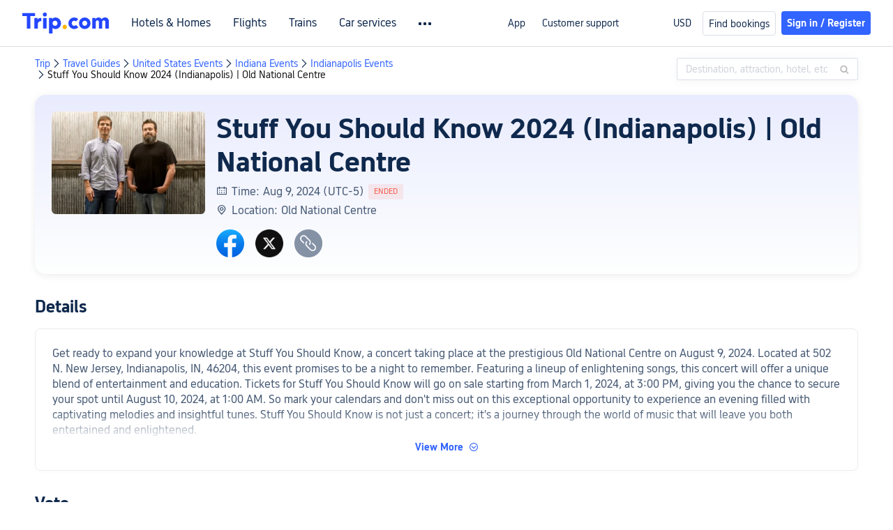

--- FILE ---
content_type: text/html; charset=utf-8
request_url: https://www.trip.com/events/stuff-you-should-know-2024-indianapolis-20240506/
body_size: 43566
content:
<!DOCTYPE html><html lang="en-XX" data-idc="SGP-ALI" data-cargo="locale:en-XX,language:en,currency:USD,contextType:online,site:EN,group:Trip"><head><meta charSet="utf-8"/><meta property="fb:app_id" content="891889767495675"/><meta http-equiv="Content-Type" content="text/html; charset=utf-8"/><meta http-equiv="pragma" content="no-cache"/><meta http-equiv="x-ua-compatible" content="IE=edge,chrome=1"/><meta property="og:url" content="https://www.trip.com/events/stuff-you-should-know-2024-indianapolis-20240506/"/><meta property="og:image" content="https://ak-d.tripcdn.com/images/1i63712000dwbvkz2E6DB.jpg?proc=source/trip"/><meta property="og:image:height" content="400"/><meta property="og:image:width" content="600"/><meta property="og:image:type" content="image/png"/><meta name="twitter:card" content="summary_large_image"/><meta name="twitter:image" content="https://ak-d.tripcdn.com/images/1i63712000dwbvkz2E6DB.jpg?proc=source/trip"/><meta property="og:title" content="Stuff You Should Know 2024 (Indianapolis) | Old National Centre: Tickets, Dates &amp; Itineraries | Trip.com"/><meta name="twitter:title" content="Stuff You Should Know 2024 (Indianapolis) | Old National Centre: Tickets, Dates &amp; Itineraries | Trip.com"/><meta property="og:site_name" content="TRIP.COM"/><meta property="og:type" content="website"/><meta name="description" content="Searching for information and tickets regarding Stuff You Should Know 2024 (Indianapolis) | Old National Centre taking place in Indianapolis on Aug 9, 2024 (UTC-5)? Trip.com has you covered. Check the dates, itineraries, and other information about Stuff You Should Know 2024 (Indianapolis) | Old National Centre now! Trip.com has also prepared more similar exciting activities and discounted flight and hotel packages."/><meta property="og:description" content="Searching for information and tickets regarding Stuff You Should Know 2024 (Indianapolis) | Old National Centre taking place in Indianapolis on Aug 9, 2024 (UTC-5)? Trip.com has you covered. Check the dates, itineraries, and other information about Stuff You Should Know 2024 (Indianapolis) | Old National Centre now! Trip.com has also prepared more similar exciting activities and discounted flight and hotel packages."/><meta name="twitter:description" content="Searching for information and tickets regarding Stuff You Should Know 2024 (Indianapolis) | Old National Centre taking place in Indianapolis on Aug 9, 2024 (UTC-5)? Trip.com has you covered. Check the dates, itineraries, and other information about Stuff You Should Know 2024 (Indianapolis) | Old National Centre now! Trip.com has also prepared more similar exciting activities and discounted flight and hotel packages."/><meta name="keywords" content="Stuff You Should Know 2024 (Indianapolis) | Old National Centre , Indianapolis , Concert, dates, itineraries, tickets"/><link rel="canonical" href="https://www.trip.com/events/stuff-you-should-know-2024-indianapolis-20240506/"/><title>Stuff You Should Know 2024 (Indianapolis) | Old National Centre: Tickets, Dates &amp; Itineraries | Trip.com</title><link rel="alternate" href="https://us.trip.com/events/stuff-you-should-know-2024-indianapolis-20240506/" hrefLang="en-US"/><link rel="alternate" href="https://ca.trip.com/events/stuff-you-should-know-2024-indianapolis-20240506/" hrefLang="en-CA"/><link rel="alternate" href="https://www.trip.com/events/stuff-you-should-know-2024-indianapolis-20240506/" hrefLang="x-default"/><link rel="alternate" href="https://nz.trip.com/events/stuff-you-should-know-2024-indianapolis-20240506/" hrefLang="en-NZ"/><link rel="alternate" href="https://au.trip.com/events/stuff-you-should-know-2024-indianapolis-20240506/" hrefLang="en-AU"/><link rel="alternate" href="https://sg.trip.com/events/stuff-you-should-know-2024-indianapolis-20240506/" hrefLang="en-SG"/><meta name="next-head-count" content="28"/><meta charSet="utf-8"/><meta content="width=device-width, initial-scale=1.0, maximum-scale=1.0, user-scalable=0,viewport-fit=cover" name="viewport"/><meta name="apple-mobile-web-app-capable" content="yes"/><meta name="apple-mobile-web-app-status-bar-style" content="black"/><meta name="format-detection" content="telephone=no, email=no"/><meta name="renderer" content="webkit"/><meta http-equiv="X-UA-Compatible" content="IE=edge"/><meta name="HandheldFriendly" content="true"/><meta name="MobileOptimized" content="320"/><meta name="screen-orientation" content="portrait"/><meta name="x5-orientation" content="portrait"/><meta name="full-screen" content="yes"/><meta name="x5-fullscreen" content="true"/><meta name="browsermode" content="application"/><meta name="x5-page-mode" content="app"/><meta name="msapplication-tap-highlight" content="no"/><style>
                            #__next {
                              height: 100%;
                            }</style><link rel="preload" href="https://ak-s-cw.tripcdn.com/ares/NFES/100058520/1758870601997/_next/static/css/pages/_app.css" as="style" crossorigin="anonymous"/><link rel="stylesheet" href="https://ak-s-cw.tripcdn.com/ares/NFES/100058520/1758870601997/_next/static/css/pages/_app.css" crossorigin="anonymous" data-n-g=""/><link rel="preload" href="https://ak-s-cw.tripcdn.com/ares/NFES/100058520/1758870601997/_next/static/css/b06278af2a141803.css" as="style" crossorigin="anonymous"/><link rel="stylesheet" href="https://ak-s-cw.tripcdn.com/ares/NFES/100058520/1758870601997/_next/static/css/b06278af2a141803.css" crossorigin="anonymous" data-n-p=""/><link rel="preload" href="https://ak-s-cw.tripcdn.com/ares/NFES/100058520/1758870601997/_next/static/css/dcc7229f70877c19.css" as="style" crossorigin="anonymous"/><link rel="stylesheet" href="https://ak-s-cw.tripcdn.com/ares/NFES/100058520/1758870601997/_next/static/css/dcc7229f70877c19.css" crossorigin="anonymous"/><link rel="preload" href="https://ak-s-cw.tripcdn.com/ares/NFES/100058520/1758870601997/_next/static/css/b37f29d8b520fabe.css" as="style" crossorigin="anonymous"/><link rel="stylesheet" href="https://ak-s-cw.tripcdn.com/ares/NFES/100058520/1758870601997/_next/static/css/b37f29d8b520fabe.css" crossorigin="anonymous"/><noscript data-n-css=""></noscript><script defer="" crossorigin="anonymous" nomodule="" src="https://ak-s-cw.tripcdn.com/ares/NFES/100058520/1758870601997/_next/static/chunks/polyfills-c67a75d1b6f99dc8.js"></script><script defer="" src="https://ak-s-cw.tripcdn.com/ares/NFES/100058520/1758870601997/_next/static/chunks/7.4279dd8a9a81d2a8.js" crossorigin="anonymous"></script><script defer="" src="https://ak-s-cw.tripcdn.com/ares/NFES/100058520/1758870601997/_next/static/chunks/199.35ac6246b275a6a3.js" crossorigin="anonymous"></script><script defer="" src="https://ak-s-cw.tripcdn.com/ares/NFES/100058520/1758870601997/_next/static/chunks/872.341e02bb23b632fe.js" crossorigin="anonymous"></script><script defer="" src="https://ak-s-cw.tripcdn.com/ares/NFES/100058520/1758870601997/_next/static/chunks/442.cdf09cee28c9e26c.js" crossorigin="anonymous"></script><script defer="" src="https://ak-s-cw.tripcdn.com/ares/NFES/100058520/1758870601997/_next/static/chunks/211.5c83f9d424cec09b.js" crossorigin="anonymous"></script><script src="https://ak-s-cw.tripcdn.com/ares/NFES/100058520/1758870601997/_next/static/chunks/webpack-e1c1def6575a8746.js" defer="" crossorigin="anonymous"></script><script src="https://ak-s-cw.tripcdn.com/ares/NFES/100058520/1758870601997/_next/static/chunks/nfes-e5cfe742ca651bf9.js" defer="" crossorigin="anonymous"></script><script src="https://ak-s-cw.tripcdn.com/ares/NFES/100058520/1758870601997/_next/static/chunks/framework-38bb92b8adcd50a9.js" defer="" crossorigin="anonymous"></script><script src="https://ak-s-cw.tripcdn.com/ares/NFES/100058520/1758870601997/_next/static/chunks/main-9483357719e9b25e.js" defer="" crossorigin="anonymous"></script><script src="https://ak-s-cw.tripcdn.com/ares/NFES/100058520/1758870601997/_next/static/chunks/pages/_app-22e506e6db4403c8.js" defer="" crossorigin="anonymous"></script><script src="https://ak-s-cw.tripcdn.com/ares/NFES/100058520/1758870601997/_next/static/chunks/29107295-9f6aa8ee807e2f57.js" defer="" crossorigin="anonymous"></script><script src="https://ak-s-cw.tripcdn.com/ares/NFES/100058520/1758870601997/_next/static/chunks/ac1c44fc-c79615679b539775.js" defer="" crossorigin="anonymous"></script><script src="https://ak-s-cw.tripcdn.com/ares/NFES/100058520/1758870601997/_next/static/chunks/commonsLib-5a4d04526504ac23.js" defer="" crossorigin="anonymous"></script><script src="https://ak-s-cw.tripcdn.com/ares/NFES/100058520/1758870601997/_next/static/chunks/commons-791f261eb968cca1.js" defer="" crossorigin="anonymous"></script><script src="https://ak-s-cw.tripcdn.com/ares/NFES/100058520/1758870601997/_next/static/chunks/pages/smallEventsOnline-2c64e927f7a39692.js" defer="" crossorigin="anonymous"></script><script src="https://ak-s-cw.tripcdn.com/ares/NFES/100058520/1758870601997/_next/static/xxx/_buildManifest.js" defer="" crossorigin="anonymous"></script><script src="https://ak-s-cw.tripcdn.com/ares/NFES/100058520/1758870601997/_next/static/xxx/_ssgManifest.js" defer="" crossorigin="anonymous"></script><style data-styled="" data-styled-version="5.3.5">.bVORoR{display:-webkit-box;display:-webkit-flex;display:-ms-flexbox;display:flex;}/*!sc*/
@media screen and (max-width:428px){.bVORoR{display:none;}}/*!sc*/
data-styled.g2[id="TopTitle__Warp-sc-13h8jda-0"]{content:"bVORoR,"}/*!sc*/
.bXLMEx{margin-top:16px;margin-bottom:16px;line-height:16px;color:#3264ff;font-size:0;}/*!sc*/
.bXLMEx .gl-component-bread-crumb_item-container{display:inline-block;font-size:0;vertical-align:middle;}/*!sc*/
.bXLMEx .gl-component-bread-crumb_item-container .gl-component-bread-crumb_item-separator{color:#0f294d;margin:0 2px;font-size:14px;vertical-align:middle;}/*!sc*/
.bXLMEx .gl-component-bread-crumb_item-container .gl-component-bread-crumb_item-separator:before{content:'\f5bf';}/*!sc*/
.bXLMEx .gl-component-bread-crumb_item-container .gl-component-bread-crumb_item{font-size:14px;vertical-align:middle;}/*!sc*/
.bXLMEx .gl-component-bread-crumb_item-container .gl-component-bread-crumb_item:hover{cursor:pointer;}/*!sc*/
data-styled.g3[id="Breadcrumb__ULcontainer-sc-x5d5n6-0"]{content:"bXLMEx,"}/*!sc*/
.gqheDY{margin-top:32px;display:-webkit-box;display:-webkit-flex;display:-ms-flexbox;display:flex;height:48px;max-width:1180px;margin:0 auto;box-sizing:border-box;}/*!sc*/
.gqheDY i{width:48px;height:48px;margin-right:24px;cursor:pointer;}/*!sc*/
.gqheDY i.facebook{background:url(https://ak-d.tripcdn.com/images/0AS3312000am893hw1413.png) center / cover no-repeat;}/*!sc*/
.gqheDY i.twitter{background:url(https://ak-d.tripcdn.com/images/0556k12000di90shy7FF3.png) center / cover no-repeat;}/*!sc*/
.gqheDY i.copy{background:url(https://ak-d.tripcdn.com/images/0AS0312000am89o53F3AB.png) center / cover no-repeat;}/*!sc*/
data-styled.g34[id="SocialShare__SocialStyle-sc-fx0e7-0"]{content:"gqheDY,"}/*!sc*/
.dhgOdr{padding-top:32px;}/*!sc*/
.dhgOdr .header-description-container{width:100% - 48px;display:-webkit-box;display:-webkit-flex;display:-ms-flexbox;display:flex;-webkit-flex-direction:column;-ms-flex-direction:column;flex-direction:column;-webkit-align-items:flex-start;-webkit-box-align:flex-start;-ms-flex-align:flex-start;align-items:flex-start;border:1px solid rgb(235,235,235);border-radius:8px;padding:24px;overflow:hidden;position:relative;box-sizing:content-box;box-shadow:0 4px 4px rgba(0,0,0,0.01);}/*!sc*/
.dhgOdr .description-title{color:rgb(15,41,77);font-size:24px;font-weight:bold;line-height:30px;margin-bottom:16px;}/*!sc*/
.dhgOdr .description-content{margin-top:8px;color:rgb(69,88,115);font-size:16px;line-height:22px;white-space:pre-line;word-break:break-word;}/*!sc*/
.dhgOdr .author-container{display:-webkit-box;display:-webkit-flex;display:-ms-flexbox;display:flex;-webkit-align-items:center;-webkit-box-align:center;-ms-flex-align:center;align-items:center;margin-top:32px;box-sizing:border-box;}/*!sc*/
.dhgOdr .author-container .author-text{font-weight:normal;color:rgb(69,88,115);font-size:16px;}/*!sc*/
.dhgOdr .author-container .author-text .line{font-size:16px;margin:0 5px;vertical-align:middle;}/*!sc*/
.dhgOdr .view-more-box{width:100%;display:-webkit-box;display:-webkit-flex;display:-ms-flexbox;display:flex;-webkit-flex-direction:column;-ms-flex-direction:column;flex-direction:column;}/*!sc*/
.dhgOdr .view-more-box .view-more{width:100%;background-color:#fff;display:-webkit-box;display:-webkit-flex;display:-ms-flexbox;display:flex;-webkit-flex-direction:row;-ms-flex-direction:row;flex-direction:row;-webkit-align-items:center;-webkit-box-align:center;-ms-flex-align:center;align-items:center;-webkit-box-pack:center;-webkit-justify-content:center;-ms-flex-pack:center;justify-content:center;cursor:pointer;}/*!sc*/
.dhgOdr .view-more-box-absolute{width:100%;display:-webkit-box;display:-webkit-flex;display:-ms-flexbox;display:flex;-webkit-flex-direction:column;-ms-flex-direction:column;flex-direction:column;position:absolute;bottom:0;left:0;}/*!sc*/
.dhgOdr .view-more-box-absolute .view-more{width:100%;background-color:#fff;display:-webkit-box;display:-webkit-flex;display:-ms-flexbox;display:flex;-webkit-flex-direction:row;-ms-flex-direction:row;flex-direction:row;-webkit-align-items:center;-webkit-box-align:center;-ms-flex-align:center;align-items:center;-webkit-box-pack:center;-webkit-justify-content:center;-ms-flex-pack:center;justify-content:center;cursor:pointer;padding-bottom:24px;}/*!sc*/
.dhgOdr .view-more-linear{width:100%;height:44px;background:linear-gradient(180deg,rgba(255,255,255,0) 0%,#ffffff 100%);}/*!sc*/
.dhgOdr .view-more-text{color:rgb(50,100,255);font-size:14px;font-weight:bold;line-height:18px;}/*!sc*/
.dhgOdr .view-more-icon{font-family:'iconfont';color:rgb(50,100,255);font-size:14px;line-height:18px;margin-left:8px;}/*!sc*/
data-styled.g35[id="Introduction__IntroductionStyle-sc-17t7419-0"]{content:"dhgOdr,"}/*!sc*/
.gNbzaO{display:-webkit-box;display:-webkit-flex;display:-ms-flexbox;display:flex;-webkit-flex-direction:column;-ms-flex-direction:column;flex-direction:column;max-width:1180px;margin:0 auto;box-sizing:border-box;}/*!sc*/
.gNbzaO .header-info-container{display:-webkit-box;display:-webkit-flex;display:-ms-flexbox;display:flex;-webkit-flex-direction:row;-ms-flex-direction:row;flex-direction:row;width:100%;padding:24px;background:linear-gradient(-180deg,rgba(44,69,246,0.1) 0.74%,rgba(245,253,255,0.1) 99.79%);box-shadow:0px 2px 12px 0px rgba(0,0,0,0.08);border-radius:16px 16px 16px 16px;box-sizing:border-box;}/*!sc*/
.gNbzaO .header-info-container .image-left-view{-webkit-flex:none;-ms-flex:none;flex:none;margin-right:16px;border-radius:6px;object-fit:cover;overflow:hidden;}/*!sc*/
.gNbzaO .header-info-container .right-container{display:-webkit-box;display:-webkit-flex;display:-ms-flexbox;display:flex;-webkit-flex-direction:column;-ms-flex-direction:column;flex-direction:column;width:100%;}/*!sc*/
.gNbzaO .header-info-container .right-container .title{color:rgb(15,41,77);font-size:40px;text-align:left;font-weight:bold;overflow-wrap:break-word;line-height:48px;}/*!sc*/
.gNbzaO .header-info-container .right-container .title-bot{display:-webkit-box;-webkit-line-clamp:3;-webkit-box-orient:vertical;word-break:break-word;overflow:hidden;color:rgb(15,41,77);font-size:40px;-webkit-align-self:stretch;-ms-flex-item-align:stretch;align-self:stretch;text-align:left;font-weight:bold;line-height:48px;}/*!sc*/
.gNbzaO .header-info-container .right-container table{border-collapse:collapse;border:none;}/*!sc*/
.gNbzaO .header-info-container .right-container td{display:-webkit-box;display:-webkit-flex;display:-ms-flexbox;display:flex;-webkit-flex:1;-ms-flex:1;flex:1;}/*!sc*/
.gNbzaO .header-info-container .right-container tr{display:-webkit-box;display:-webkit-flex;display:-ms-flexbox;display:flex;-webkit-flex-direction:row;-ms-flex-direction:row;flex-direction:row;-webkit-align-items:flex-start;-webkit-box-align:flex-start;-ms-flex-align:flex-start;align-items:flex-start;}/*!sc*/
.gNbzaO .header-info-container .right-container .address-container{display:-webkit-box;display:-webkit-flex;display:-ms-flexbox;display:flex;width:100%;-webkit-flex-direction:row;-ms-flex-direction:row;flex-direction:row;-webkit-box-pack:justify;-webkit-justify-content:space-between;-ms-flex-pack:justify;justify-content:space-between;}/*!sc*/
.gNbzaO .header-info-container .right-container .address-container .address-left{display:-webkit-box;display:-webkit-flex;display:-ms-flexbox;display:flex;-webkit-flex-direction:column;-ms-flex-direction:column;flex-direction:column;}/*!sc*/
.gNbzaO .header-info-container .right-container .address-container .address-left .text-detail{display:inline-block;color:rgb(69,88,115);font-size:16px;text-align:left;font-weight:normal;line-height:22px;}/*!sc*/
.gNbzaO .header-info-container .right-container .address-container .address-right{display:-webkit-box;display:-webkit-flex;display:-ms-flexbox;display:flex;margin-left:16px;-webkit-flex-direction:row;-ms-flex-direction:row;flex-direction:row;-webkit-box-pack:center;-webkit-justify-content:center;-ms-flex-pack:center;justify-content:center;-webkit-align-items:center;-webkit-box-align:center;-ms-flex-align:center;align-items:center;-webkit-align-self:center;-ms-flex-item-align:center;align-self:center;height:24px;padding:0 8px;border-radius:20px;border:1px solid #8592a6;-webkit-flex-shrink:0;-ms-flex-negative:0;flex-shrink:0;box-sizing:border-box;cursor:pointer;}/*!sc*/
.gNbzaO .header-info-container .right-container .address-container .address-right .address-right-text{display:inline-block;color:#455873;font-size:12px;line-height:16px;}/*!sc*/
.gNbzaO .header-info-container .right-container .address-container .address-right .icon-right-arrow{margin-left:2px;font-size:10px;color:#455873;}/*!sc*/
.gNbzaO .header-info-container .right-container .description-style{display:inline-block;color:rgb(69,88,115);font-size:16px;text-align:left;font-weight:normal;line-height:22px;}/*!sc*/
.gNbzaO .header-info-container .right-container .description-style .end-tag-container{display:-webkit-inline-box;display:-webkit-inline-flex;display:-ms-inline-flexbox;display:inline-flex;-webkit-box-pack:center;-webkit-justify-content:center;-ms-flex-pack:center;justify-content:center;-webkit-align-items:center;-webkit-box-align:center;-ms-flex-align:center;align-items:center;margin-left:6px;box-sizing:border-box;height:22px;vertical-align:top;}/*!sc*/
.gNbzaO .header-info-container .right-container .description-style .end-tag-container .end-tag{display:inline-block;font-size:11px;line-height:22px;border-radius:2px;font-weight:normal;padding:0 8px;background-color:rgba(245,89,74,0.1);color:rgb(245,89,74);}/*!sc*/
.gNbzaO .header-info-container .right-container .share-container{display:-webkit-box;display:-webkit-flex;display:-ms-flexbox;display:flex;-webkit-flex:1;-ms-flex:1;flex:1;-webkit-flex-direction:column;-ms-flex-direction:column;flex-direction:column;-webkit-box-pack:end;-webkit-justify-content:flex-end;-ms-flex-pack:end;justify-content:flex-end;}/*!sc*/
.gNbzaO .essay-v3-content p{margin-top:0;margin-bottom:24px;line-height:1.3;}/*!sc*/
.gNbzaO .essay-v3-content h3{margin-bottom:8px;line-height:1.3;}/*!sc*/
.gNbzaO .essay-v3-content h4{margin-bottom:8px;line-height:1.3;}/*!sc*/
.gNbzaO .essay-v3-content .media-wrap{margin-bottom:24px;}/*!sc*/
data-styled.g36[id="InfoModule__InfoWrapperStyle-sc-y68ywh-0"]{content:"gNbzaO,"}/*!sc*/
.iTpEnk{width:100%;padding-right:5px;display:-webkit-box;display:-webkit-flex;display:-ms-flexbox;display:flex;-webkit-flex-direction:row;-ms-flex-direction:row;flex-direction:row;-webkit-align-items:center;-webkit-box-align:center;-ms-flex-align:center;align-items:center;-webkit-flex-shrink:1;-ms-flex-negative:1;flex-shrink:1;height:22px;}/*!sc*/
.iTpEnk .icon-font{font-size:16px;width:0;height:0;color:rgb(69,88,115);font-weight:normal;}/*!sc*/
.iTpEnk .description{display:inline-block;line-height:22px;color:rgb(69,88,115);font-size:16px;font-weight:normal;}/*!sc*/
data-styled.g37[id="InfoModule__ImageAndTextStyle-sc-y68ywh-1"]{content:"iTpEnk,"}/*!sc*/
.dEcVPx{text-align:center;max-width:1180px;margin:0 auto;padding-top:32px;box-sizing:border-box;}/*!sc*/
.dEcVPx .share-wrap{margin-top:32px;display:-webkit-box;display:-webkit-flex;display:-ms-flexbox;display:flex;height:48px;}/*!sc*/
.dEcVPx .share-wrap i{width:48px;height:48px;margin-right:24px;cursor:pointer;}/*!sc*/
.dEcVPx .share-wrap i.facebook{background:url(https://ak-d.tripcdn.com/images/0AS3312000am893hw1413.png) center / cover no-repeat;}/*!sc*/
.dEcVPx .share-wrap i.twitter{background:url(https://ak-d.tripcdn.com/images/0556k12000di90shy7FF3.png) center / cover no-repeat;}/*!sc*/
.dEcVPx .share-wrap i.copy{background:url(https://ak-d.tripcdn.com/images/0AS0312000am89o53F3AB.png) center / cover no-repeat;}/*!sc*/
.dEcVPx .pk-header-title{color:rgb(15,41,77);font-size:24px;font-weight:bold;line-height:30px;text-align:left;}/*!sc*/
.dEcVPx .title{padding-top:16px;color:#0f294d;font-size:32px;font-weight:bold;line-height:40px;}/*!sc*/
.dEcVPx .hint{padding-top:8px;padding-bottom:14px;color:#acb4bf;font-size:14px;-webkit-letter-spacing:0px;-moz-letter-spacing:0px;-ms-letter-spacing:0px;letter-spacing:0px;line-height:22px;text-align:left;}/*!sc*/
.dEcVPx .unjoin{margin:24px auto 0;width:-webkit-fit-content;width:-moz-fit-content;width:fit-content;}/*!sc*/
.dEcVPx .unjoin .bar{display:-webkit-box;display:-webkit-flex;display:-ms-flexbox;display:flex;-webkit-box-pack:center;-webkit-justify-content:center;-ms-flex-pack:center;justify-content:center;-webkit-align-items:center;-webkit-box-align:center;-ms-flex-align:center;align-items:center;}/*!sc*/
.dEcVPx .unjoin .bar .vs{margin:0 30px;width:64px;height:58px;background:url('https://ak-d.tripcdn.com/images/0557412000bx142xn3EA1.png') no-repeat;background-size:cover;}/*!sc*/
.dEcVPx .unjoin .bar .bar-item{width:326px;height:80px;position:relative;display:-webkit-box;display:-webkit-flex;display:-ms-flexbox;display:flex;-webkit-box-pack:center;-webkit-justify-content:center;-ms-flex-pack:center;justify-content:center;-webkit-align-items:center;-webkit-box-align:center;-ms-flex-align:center;align-items:center;cursor:pointer;}/*!sc*/
.dEcVPx .unjoin .bar .bar-item .avat{margin-left:44px;width:40px;height:40px;border-radius:50%;border:1px solid #fff;-webkit-flex-shrink:0;-ms-flex-negative:0;flex-shrink:0;z-index:1;}/*!sc*/
.dEcVPx .unjoin .bar .bar-item .name{margin-left:20px;margin-right:0px;text-align:center;color:#ffffff;font-size:24px;font-weight:bold;line-height:30px;-webkit-flex-shrink:1;-ms-flex-negative:1;flex-shrink:1;z-index:1;overflow:hidden;text-overflow:ellipsis;display:-webkit-box;-webkit-line-clamp:2;line-clamp:2;-webkit-box-orient:vertical;}/*!sc*/
.dEcVPx .unjoin .bar .bar-item.left{background:#3264ff;border-radius:51px 0 0 51px;}/*!sc*/
.dEcVPx .unjoin .bar .bar-item.left::after{content:'';position:absolute;right:-18px;top:0;width:35px;height:80px;background:#3264ff;-webkit-transform:skewX(-20deg);-ms-transform:skewX(-20deg);transform:skewX(-20deg);border-radius:0 5px 5px 0;}/*!sc*/
.dEcVPx .unjoin .bar .bar-item.right{background:#f5594a;border-radius:0 51px 51px 0;}/*!sc*/
.dEcVPx .unjoin .bar .bar-item.right::after{content:'';position:absolute;left:-18px;top:0;width:35px;height:80px;background:#f5594a;-webkit-transform:skewX(-20deg);-ms-transform:skewX(-20deg);transform:skewX(-20deg);border-radius:5px 0 0 5px;}/*!sc*/
.dEcVPx .unjoin .bar .bar-item.right .avat{margin-left:24px;}/*!sc*/
.dEcVPx .unjoin .bar .bar-item.right .name{margin-right:20px;margin-left:0;}/*!sc*/
.dEcVPx .joined{margin:24px auto 0;width:676px;}/*!sc*/
.dEcVPx .joined .name-row{display:-webkit-box;display:-webkit-flex;display:-ms-flexbox;display:flex;-webkit-box-pack:justify;-webkit-justify-content:space-between;-ms-flex-pack:justify;justify-content:space-between;font-size:22px;font-weight:bold;line-height:24px;}/*!sc*/
.dEcVPx .joined .name-row .left{-webkit-flex-shrink:1;-ms-flex-negative:1;flex-shrink:1;color:#3264ff;white-space:nowrap;overflow:hidden;text-overflow:ellipsis;}/*!sc*/
.dEcVPx .joined .name-row .right{-webkit-flex-shrink:1;-ms-flex-negative:1;flex-shrink:1;color:#f5594a;white-space:nowrap;overflow:hidden;text-overflow:ellipsis;}/*!sc*/
.dEcVPx .joined .bar-row{margin-top:12px;display:-webkit-box;display:-webkit-flex;display:-ms-flexbox;display:flex;-webkit-box-pack:justify;-webkit-justify-content:space-between;-ms-flex-pack:justify;justify-content:space-between;overflow-y:hidden;}/*!sc*/
.dEcVPx .joined .bar-row .bar-item{height:18px;}/*!sc*/
.dEcVPx .joined .bar-row .bar-item.nodata{width:100%;border-radius:10px;}/*!sc*/
.dEcVPx .joined .bar-row .left{background:#3264ff;border-radius:100px 0px 0px 100px;position:relative;}/*!sc*/
.dEcVPx .joined .bar-row .left::after{content:'';position:absolute;right:-5px;top:0;width:12px;height:18px;background:#3264ff;-webkit-transform:skewX(-20deg);-ms-transform:skewX(-20deg);transform:skewX(-20deg);border-radius:0 2px 2px 0;}/*!sc*/
.dEcVPx .joined .bar-row .right{-webkit-flex:1;-ms-flex:1;flex:1;background:#f5594a;border-radius:0px 100px 100px 0px;position:relative;}/*!sc*/
.dEcVPx .joined .bar-row .right::after{content:'';position:absolute;left:-6px;top:0;width:12px;height:18px;background:#f5594a;-webkit-transform:skewX(-20deg);-ms-transform:skewX(-20deg);transform:skewX(-20deg);border-radius:2px 0px 0px 2px;}/*!sc*/
.dEcVPx .joined .avat-row{margin-top:8px;display:-webkit-box;display:-webkit-flex;display:-ms-flexbox;display:flex;-webkit-box-pack:justify;-webkit-justify-content:space-between;-ms-flex-pack:justify;justify-content:space-between;}/*!sc*/
.dEcVPx .joined .avat-row .avat-item{display:-webkit-box;display:-webkit-flex;display:-ms-flexbox;display:flex;height:24px;width:50%;position:relative;}/*!sc*/
.dEcVPx .joined .avat-row .avat-item img{width:24px;height:24px;border-radius:50%;position:absolute;background:gray;}/*!sc*/
.dEcVPx .joined .avat-row .avat-item .count{font-size:18px;line-height:24px;position:absolute;color:#3264ff;}/*!sc*/
.dEcVPx .joined .avat-row .avat-item.right .count{color:#f5594a;}/*!sc*/
data-styled.g39[id="PkModule__PkModuleStyle-sc-giqt5f-0"]{content:"dEcVPx,"}/*!sc*/
.dlxmqa{width:100%;max-width:1192px;margin:0px auto;}/*!sc*/
.dlxmqa .product-title{color:#0f294d;font-size:24px;margin:16px 0 0 16px;}/*!sc*/
.dlxmqa .card-type-container{width:100%;box-sizing:border-box;overflow-x:scroll;margin-top:12px;margin-bottom:12px;padding-right:16px;display:-webkit-box;display:-webkit-flex;display:-ms-flexbox;display:flex;}/*!sc*/
.dlxmqa .card-type-container::-webkit-scrollbar{display:none;}/*!sc*/
.dlxmqa .card-type{margin-left:16px;color:#455873;font-size:13px;border:1px solid #dadfe6;border-radius:4px;padding:4px 8px;text-align:center;font-weight:normal;cursor:pointer;}/*!sc*/
.dlxmqa .selected-type{color:#3264ff;background-color:rgba(50,100,255,0.1);border:none;}/*!sc*/
.dlxmqa .goods-list{padding:0 16px;display:-webkit-box;display:-webkit-flex;display:-ms-flexbox;display:flex;-webkit-flex-wrap:wrap;-ms-flex-wrap:wrap;flex-wrap:wrap;-webkit-box-pack:justify;-webkit-justify-content:space-between;-ms-flex-pack:justify;justify-content:space-between;}/*!sc*/
.dlxmqa .show-more{padding:12px 48px;color:#287dfa;font-size:16px;display:-webkit-box;display:-webkit-flex;display:-ms-flexbox;display:flex;-webkit-flex-direction:row;-ms-flex-direction:row;flex-direction:row;-webkit-box-pack:center;-webkit-justify-content:center;-ms-flex-pack:center;justify-content:center;background:rgb(255,255,255);border:1px solid rgb(50,100,255);border-radius:4px 4px 4px 4px;margin:24px auto 40px;width:-webkit-fit-content;width:-moz-fit-content;width:fit-content;cursor:pointer;}/*!sc*/
.dlxmqa more-icon:{color:#3264ff;margin-left:4px;font-size:14px;}/*!sc*/
data-styled.g40[id="ProductsModule__ProductWrapperStyle-sc-1rs0qg9-0"]{content:"dlxmqa,"}/*!sc*/
.gNqnxR{max-width:1192px;margin:0px auto 48px;background:rgb(255,255,255);}/*!sc*/
.gNqnxR .item{width:278px;-webkit-break-inside:avoid;break-inside:avoid;height:'100%';box-sizing:border-box;display:inline-block;margin:16px 0 0 16px;border-radius:8px;box-shadow:0px 4px 8px 0px rgba(69,88,115,0.12);background:rgb(255,255,255);overflow:hidden;}/*!sc*/
.gNqnxR .recommend-title{color:#0f294d;font-size:24px;margin:16px 0 0 16px;}/*!sc*/
.gNqnxR .text{margin:10px;color:rgb(15,41,77);font-size:18px;font-weight:normal;line-height:30px;display:-webkit-box;-webkit-box-orient:vertical;-webkit-line-clamp:4;overflow:hidden;}/*!sc*/
.gNqnxR .img{display:block;width:100%;}/*!sc*/
.gNqnxR .item-a{font-size:16px;display:-webkit-box;-webkit-box-orient:vertical;-webkit-line-clamp:2;overflow:hidden;color:#0f294d;}/*!sc*/
.gNqnxR a:hover{color:#333;}/*!sc*/
.gNqnxR .text a{line-height:24px;max-height:96px;overflow:hidden;}/*!sc*/
.gNqnxR .img-a{position:relative;min-height:60px;max-height:348px;overflow:hidden;}/*!sc*/
.gNqnxR .typename{color:#fff;position:absolute;top:0;display:inline-block;font-size:16px;font-weight:normal;display:-webkit-box;-webkit-box-orient:vertical;-webkit-line-clamp:2;overflow:hidden;text-overflow:ellipsis;background:rgb(15,41,77);padding:3px 4px 3px 4px;border-radius:2px 0px 2px 0px;opacity:0.7;}/*!sc*/
data-styled.g41[id="RecommendModule__PhotoListStyle-sc-1ncd7zs-0"]{content:"gNqnxR,"}/*!sc*/
.jXsFvS .gl-cpt-breadcrumb-search{max-width:1180px;margin:0 auto 5px;}/*!sc*/
data-styled.g44[id="smallEventsOnline__MainContainer-sc-i838mp-0"]{content:"jXsFvS,"}/*!sc*/
</style></head><body><div id="__next"><div style="width:100%;height:50vh;position:fixed;z-index:-100;background:rgba(0,0,0,0);color:rgba(0,0,0,0);font-size:200px">https://www.trip.com/events/stuff-you-should-know-2024-indianapolis-20240506/</div><!--$--><div class="trip_common_head_con"><!--$--><div class="online-header-style-placeholder"></div><!--/$--><!--$--><div class="mc-hd mc-hd__en-xx mc-hd_line mc-hd_theme_white mc-hd-single_row"><div class="mc-hd__inner"><div class="mc-hd__flex-con clear-float"><div class="mc-hd__logo-con mc-hd__logo-con-en-XX mc-hd__logo-layout-0"><a class="mc-hd__logo mc-hd__logo-en-xx" href="/?locale=en-XX&amp;curr=USD"></a></div><div class="mc-hd__nav-single-row"><div class="mc-hd__nav-con 3010 mc-hd__nav-loading" id="ibuHeaderChannels"><ul class="mc-hd__nav"><li class="mc-hd__nav-item"></li><li class="mc-hd__nav-item"></li><li class="mc-hd__nav-item"></li><li class="mc-hd__nav-item mc-hd__nav-item-wth-sub"><ul class="mc-hd__nav-item-sub"><li><a id="header_action_nav_" href="/carhire/?channelid=14409&amp;locale=en-XX&amp;curr=USD" class="mc-hd__sub-nav-lnk"></a></li><li><a id="header_action_nav_" href="/airport-transfers/?locale=en-XX&amp;curr=USD" class="mc-hd__sub-nav-lnk"></a></li></ul></li><li class="mc-hd__nav-item mc-hd__nav-item-wth-sub"><ul class="mc-hd__nav-item-sub"><li><a id="header_action_nav_" href="/things-to-do/ttd-home/?ctm_ref=vactang_page_23810&amp;locale=en-XX&amp;curr=USD" class="mc-hd__sub-nav-lnk"></a></li><li><a id="header_action_nav_" href="/sale/w/10229/esim.html?locale=en-XX&amp;curr=USD" class="mc-hd__sub-nav-lnk"></a></li></ul></li><li class="mc-hd__nav-item"></li><li class="mc-hd__nav-item"></li><li class="mc-hd__nav-item"></li><li class="mc-hd__nav-item"><div class="mc-hd__nav-item-new"></div></li><li class="mc-hd__nav-item mc-hd__nav-item-wth-sub"><ul class="mc-hd__nav-item-sub"><li><a id="header_action_nav_" href="/travel-guide/?locale=en-XX&amp;curr=USD" class="mc-hd__sub-nav-lnk"></a></li><li><a id="header_action_nav_" href="/toplist/tripbest/home?locale=en-XX&amp;curr=USD" class="mc-hd__sub-nav-lnk"></a></li></ul></li><li class="mc-hd__nav-item"></li><li class="mc-hd__nav-item"></li><li class="mc-hd__nav-item"></li></ul></div></div><div class="mc-hd__func-con" id="ibuHeaderMenu"><div class="mc-hd__func"><div class="mc-hd__option-app-placeholder"></div><div class="mc-hd__option"><div class="mc-hd__help"><a title="" target="_blank" rel="noreferrer"></a><i class="fi fi-bangzhu"></i></div></div><div class="mc-hd__option__locale-placeholder"></div><div class="mc-hd__option__currency-placeholder">USD</div><div class="mc-hd__search-booking-placeholder"></div><div class="mc-hd__account mc-hd__dropdown-con mc-hd__account-nologin" style="display:none"></div></div></div></div></div></div><script>if (typeof Object.assign !== 'function') {window._assignObject = function(t, s) {for (var k in s) { t[k] = s[k] }; return t }; }else { window._assignObject = Object.assign } window.__CARGO_DATA__ = _assignObject(window.__CARGO_DATA__ || {}, {"channelmetauoe1":[{"channel":"home","source":"flights","value":"{\"displayName\":\"Home\",\"displayNameSharkKey\":\"ButtonText_Home\",\"path\":\"\"}"},{"channel":"hotels","source":"flights","value":"{\"displayName\":\"Hotels\",\"displayNameSharkKey\":\"ButtonText_Hotel\",\"path\":\"/hotels/\",\"icon\":\"fi-hotel_new\",\"groupId\":1}"},{"channel":"flights","source":"flights","value":"{\"displayName\":\"Flights\",\"displayNameSharkKey\":\"ButtonText_Flights\",\"path\":\"/flights/\",\"icon\":\"fi-flight\",\"groupId\":1}"},{"channel":"trains","source":"flights","value":"{\"displayName\":\"Trains\",\"displayNameSharkKey\":\"ButtonText_Trains\",\"path\":\"/trains/\",\"icon\":\"fi-train\",\"groupId\":1}"},{"channel":"ttd","source":"flights","value":"{\"displayName\":\"TNT\",\"displayNameSharkKey\":\"ButtonText_TTD\",\"path\":\"/things-to-do/ttd-home/?ctm_ref=vactang_page_23810\",\"icon\":\"fi-ic_tnt\",\"groupId\":1}"},{"channel":"travelguide","source":"flights","value":"{\"displayName\":\"Attractions\",\"displayNameSharkKey\":\"ButtonText_TravelGuide\",\"path\":\"/travel-guide/\",\"icon\":\"fi-destination\",\"parent\":\"travelinspiration\",\"groupId\":3}"},{"channel":"carhire","source":"flights","value":"{\"displayName\":\"Car Rentals\",\"displayNameSharkKey\":\"ButtonText_Carhire\",\"path\":\"/carhire/?channelid=14409\",\"parent\":\"cars\",\"icon\":\"fi-car\",\"groupId\":1}"},{"channel":"airporttransfers","source":"flights","value":"{\"displayName\":\"Airport Transfers\",\"displayNameSharkKey\":\"ButtonText_AirportTransfers\",\"path\":\"/airport-transfers/\",\"parent\":\"cars\",\"icon\":\"fi-airport-transfer\",\"groupId\":1}"},{"channel":"cars","source":"flights","value":"{\"displayName\":\"Cars\",\"displayNameSharkKey\":\"ButtonText_Cars\",\"path\":\"\",\"icon\":\"fi-ic_carrental\",\"groupId\":1}"},{"channel":"sales","source":"flights","value":"{\"displayName\":\"Deals\",\"displayNameSharkKey\":\"ButtonText_Deals\",\"path\":\"/sale/deals/\",\"icon\":\"fi-a-ic_deal21x\",\"groupId\":3}"},{"channel":"tripcoins","source":"flights","value":"{\"displayName\":\"Trip Rewards\",\"displayNameSharkKey\":\"ButtonText_TripRewards\",\"path\":\"/customer/loyalty/\",\"icon\":\"fi-a-TripCoins\",\"groupId\":4}"},{"channel":"giftcard","source":"flights","value":"{\"displayName\":\"GiftCard\",\"displayNameSharkKey\":\"ButtonText_GiftCard\",\"path\":\"/giftcard\",\"icon\":\"fi-ic_giftcard\",\"groupId\":2}"},{"channel":"cruises","source":"flights","value":"{\"displayName\":\"Cruises\",\"displayNameSharkKey\":\"ButtonText_Cruises\",\"path\":\"/cruises\",\"icon\":\"fi-ic_BU_cruises\",\"groupId\":2}"},{"channel":"others","source":"flights","value":"{\"path\":\"/sale/w/1744/singaporediscovers.html?locale=en_sg\",\"displayName\":\"SingapoRediscovers Vouchers\",\"displayNameSharkKey\":\"key_channel_sg_vouchers\"}"},{"channel":"packages","source":"flights","value":"{\"displayName\":\"Bundle\",\"displayNameSharkKey\":\"ButtonText_Bundle\",\"path\":\"/packages/?sourceFrom=IBUBundle_home\",\"icon\":\"fi-ic_bundle\",\"groupId\":1}"},{"channel":"customtrips","source":"flights","value":"{\"displayName\":\"Custom Trips\",\"displayNameSharkKey\":\"ButtonText_CustomTrip\",\"path\":\"/custom-trips/index\",\"icon\":\"fi-a-ic_BU_customtrips\",\"groupId\":2}"},{"channel":"insurance","source":"flights","value":"{\"displayName\":\"Insurance\",\"displayNameSharkKey\":\"ButtonText_Insurance\",\"path\":\"/insurance?bid=1&cid=2&pid=1\",\"icon\":\"fi-ic_insurance\",\"groupId\":2}"},{"channel":"tnt","source":"flights","value":"{\"displayName\":\"tnt\",\"displayNameSharkKey\":\"ButtonText_TTD\",\"path\":\"/things-to-do/ttd-home/?ctm_ref=vactang_page_23810\",\"parent\":\"ttd\",\"icon\":\"fi-ic_tnt\",\"groupId\":1}"},{"channel":"esim","source":"flights","value":"{\"displayName\":\"eSIM\",\"displayNameSharkKey\":\"ButtonText_eSim\",\"path\":\"/sale/w/10229/esim.html\",\"parent\":\"ttd\",\"groupId\":1}"},{"channel":"tripmap","source":"flights","value":"{\"displayName\":\"Map\",\"displayNameSharkKey\":\"ButtonText_Map\",\"path\":\"/webapp/tripmap/travel?entranceId=Triponlinehomeside\",\"icon\":\"fi-a-itinerarymap\",\"groupId\":3}"},{"channel":"travelinspiration","source":"flights","value":"{\"displayName\":\"TravelInspiration\",\"displayNameSharkKey\":\"ButtonText_TravelInspiration\",\"path\":\"\",\"icon\":\"fi-destination\",\"groupId\":3}"},{"channel":"tripbest","source":"flights","value":"{\"displayName\":\"TripBest\",\"displayNameSharkKey\":\"ButtonText_TripBest\",\"path\":\"/toplist/tripbest/home\",\"icon\":\"fi-destination\",\"parent\":\"travelinspiration\",\"groupId\":3}"},{"channel":"tripplanner","source":"flights","value":"{\"displayName\":\"TripPlanner\",\"displayNameSharkKey\":\"ButtonText_TripPlanner\",\"path\":\"/webapp/tripmap/tripplanner?source=t_online_homepage\",\"groupId\":3,\"iconUrl\":\"https://dimg04.tripcdn.com/images/05E1712000o6ljnud70A3.svg\",\"activeIconUrl\":\"https://dimg04.tripcdn.com/images/05E3c12000nm1joaw5B34.png\"}"},{"channel":"grouptours","source":"flights","value":"{\"displayName\":\"Group Tours\",\"displayNameSharkKey\":\"ButtonText_GroupTours\",\"path\":\"/package-tours/group-tours\",\"groupId\":2,\"iconUrl\":\"https://dimg04.tripcdn.com/images/05E6i12000nn4rqq27CB1.svg\",\"activeIconUrl\":\"https://dimg04.tripcdn.com/images/05E6i12000nn4rqq27CB1.svg\"}"},{"channel":"privatetours","source":"flights","value":"{\"displayName\":\"Private Tours\",\"displayNameSharkKey\":\"ButtonText_PrivateTours\",\"path\":\"/package-tours/private-tours\",\"groupId\":2,\"iconUrl\":\"https://dimg04.tripcdn.com/images/05E4612000nn4rnod1150.svg\",\"activeIconUrl\":\"https://dimg04.tripcdn.com/images/05E4612000nn4rnod1150.svg\"}"}],"locale":"en-XX","onlinechannelscenxxe1":[{"locale":"en-XX","channel":"hotels","value":"1"},{"locale":"en-XX","channel":"flights","value":"1"},{"locale":"en-XX","channel":"trains","value":"1"},{"locale":"en-XX","channel":"cars","value":"1"},{"locale":"en-XX","channel":"carhire","value":"1"},{"locale":"en-XX","channel":"airporttransfers","value":"1"},{"locale":"en-XX","channel":"ttd","value":"1"},{"locale":"en-XX","channel":"tnt","value":"1"},{"locale":"en-XX","channel":"esim","value":"1"},{"locale":"en-XX","channel":"packages","value":"1"},{"locale":"en-XX","channel":"privatetours","value":"1"},{"locale":"en-XX","channel":"grouptours","value":"1"},{"locale":"en-XX","channel":"tripplanner","value":"2"},{"locale":"en-XX","channel":"travelinspiration","value":"1"},{"locale":"en-XX","channel":"travelguide","value":"1"},{"locale":"en-XX","channel":"tripbest","value":"1"},{"locale":"en-XX","channel":"tripmap","value":"1"},{"locale":"en-XX","channel":"tripcoins","value":"1"},{"locale":"en-XX","channel":"sales","value":"1"}],"menumetacenxxe0":"{\"entry\":{\"url\":\"/list-your-property?channel=21\",\"displaySharkKey\":\"key_header_entry\"},\"help\":{\"mode\":\"entry\",\"url\":\"/pages/support\"},\"mybooking\":{\"url\":\"/order/all\",\"displaySharkKey\":\"V3_Profile_MyOrders\"}}","loginmenue0":"{\"menu\":[{\"show\":true,\"displayName\":\"My Bookings\",\"displayNameSharkKey\":\"V3_Profile_MyOrders\",\"include\":\"all\",\"link\":\"/order/all\",\"id\":\"booking\"},{\"show\":false,\"displayName\":\"Trip Coins\",\"displayNameSharkKey\":\"V3_Profile_Points\",\"include\":\"all\",\"showByLocale\":\"en-ca,da-dk,fi-fi,uk-ua,pt-pt,es-mx,sv-se,nl-nl,pl-pl,en-sg,ja-jp,ko-kr,en-hk,zh-hk,de-de,fr-fr,es-es,ru-ru,id-id,en-id,th-th,en-th,ms-my,en-my,en-au,en-xx,en-us,es-us,tr-tr,en-ie,de-at,de-ch,fr-ch,nl-be,en-be,fr-be,en-il,pt-br,el-gr,en-ae,en-sa,en-nz,en-gb,it-it,vi-vn,en-ph,en-in,en-pk,en-kw,en-qa,en-om,en-bh,en-kh,ru-az,ru-by,ru-kz,zh-sg,zh-my\",\"link\":\"/customer/points/\",\"id\":\"points\"},{\"show\":true,\"displayName\":\"Promo Codes\",\"displayNameSharkKey\":\"V3_Promo_Code\",\"include\":\"all\",\"link\":\"/customer/promo/\",\"id\":\"codes\"},{\"show\":true,\"displayName\":\"Profile\",\"displayNameSharkKey\":\"V3_Text_MembInfo\",\"include\":\"all\",\"link\":\"/membersinfo/profile/\",\"id\":\"profile\"},{\"show\":false,\"displayName\":\"Friend Referrals\",\"displayNameSharkKey\":\"V3_Text_Friend\",\"include\":\"all\",\"link\":\"/sale/w/1899/friends-referral-main.html?locale=en_xx\",\"id\":\"Friend\"},{\"show\":false,\"displayName\":\"Favorites\",\"displayNameSharkKey\":\"ButtonText_Hotel_Collection\",\"showByLocale\":\"en-ca,da-dk,fi-fi,uk-ua,pt-pt,es-mx,sv-se,nl-nl,pl-pl,en-sg,ja-jp,ko-kr,en-hk,zh-hk,zh-tw,de-de,fr-fr,es-es,ru-ru,id-id,en-id,th-th,en-th,ms-my,en-my,en-au,en-xx,en-us,es-us,tr-tr,en-ie,de-at,de-ch,fr-ch,nl-be,en-be,fr-be,en-il,pt-br,el-gr,en-ae,en-sa,en-nz,en-gb,it-it,vi-vn,en-ph,en-in,en-pk,en-kw,en-qa,en-om,en-bh,en-kh,ru-az,ru-by,ru-kz,zh-sg,zh-my\",\"include\":\"all\",\"link\":\"/favorite/\",\"id\":\"favorites\"},{\"show\":false,\"showByLocale\":\"en-xx,en-us,en-sg,en-au,en-my,en-gb,en-be,en-ch,en-ie,en-ca,en-sa,en-hk,en-ae,en-nz,en-il,zh-tw,zh-hk,ja-jp,ko-kr,th-th,vi-vn,en-th,en-id,en-ph,en-in,en-pk,en-kw,en-qa,en-om,en-bh,en-kh,ru-az,ru-by,ru-kz,zh-sg,zh-my\",\"displayName\":\"Moments\",\"displayNameSharkKey\":\"V3_Profile_Moments\",\"include\":\"all\",\"link\":\"/travel-guide/personal-home\",\"id\":\"Moments\"},{\"show\":false,\"displayName\":\"Flight Price Alerts\",\"displayNameSharkKey\":\"Key_Flight_Price_Alerts\",\"include\":\"all\",\"showByLocale\":\"en-ca,da-dk,fi-fi,uk-ua,pt-pt,es-mx,sv-se,nl-nl,pl-pl,en-sg,ja-jp,ko-kr,en-hk,zh-hk,de-de,fr-fr,es-es,ru-ru,id-id,en-id,th-th,en-th,ms-my,en-my,en-au,en-xx,en-us,es-us,tr-tr,en-ie,de-at,de-ch,fr-ch,nl-be,en-be,fr-be,en-il,pt-br,el-gr,en-ae,en-sa,en-nz,en-gb,it-it,vi-vn,en-ph,en-in,en-pk,en-kw,en-qa,en-om,en-bh,en-kh,ru-az,ru-by,ru-kz,zh-sg,zh-my\",\"link\":\"/flights/price-alert/\",\"id\":\"flghtAlert\"},{\"show\":false,\"displayName\":\"Rewards\",\"displayNameSharkKey\":\"Key_Entrance_Title\",\"include\":\"all\",\"showByLocale\":\"en-ca,da-dk,fi-fi,uk-ua,pt-pt,es-mx,sv-se,nl-nl,pl-pl,en-sg,ja-jp,ko-kr,en-hk,zh-hk,de-de,fr-fr,es-es,ru-ru,id-id,en-id,th-th,en-th,ms-my,en-my,en-au,en-xx,en-us,es-us,tr-tr,en-ie,de-at,de-ch,fr-ch,nl-be,en-be,fr-be,en-il,pt-br,el-gr,en-ae,en-sa,en-nz,en-gb,it-it,vi-vn,en-ph,en-in,en-pk,en-kw,en-qa,en-om,en-bh,en-kh,ru-az,ru-by,ru-kz,zh-sg,zh-my\",\"link\":\"/customer/tierpoints/\",\"id\":\"rewards\"}]}"})</script><!--/$--></div><!--/$--><div class="travel_guide_root_class"><div class="smallEventsOnline__MainContainer-sc-i838mp-0 jXsFvS"><div locale="en-XX" pageid="10650104794" actioncode="ibu_o_event_breadcrumb" exposeparams="[object Object]"><div class="TopTitle__Warp-sc-13h8jda-0 bVORoR gl-cpt-breadcrumb-search"><nav style="margin-left:0px" class="Breadcrumb__ULcontainer-sc-x5d5n6-0 bXLMEx"><div class="gl-component-bread-crumb_item-container"><a class="gl-component-bread-crumb_item" href="/" title="Trip" style="color:#3264ff">Trip</a></div><div class="gl-component-bread-crumb_item-container"><i class="gs-trip-iconfont gl-component-bread-crumb_item-separator"></i><a class="gl-component-bread-crumb_item" href="/travel-guide/" title="Travel Guides" style="color:#3264ff">Travel Guides</a></div><div class="gl-component-bread-crumb_item-container"><i class="gs-trip-iconfont gl-component-bread-crumb_item-separator"></i><a class="gl-component-bread-crumb_item" href="https://www.trip.com/events/58149-united-states-collection/" title="United States Events" style="color:#3264ff">United States Events</a></div><div class="gl-component-bread-crumb_item-container"><i class="gs-trip-iconfont gl-component-bread-crumb_item-separator"></i><a class="gl-component-bread-crumb_item" href="https://www.trip.com/events/59837-indiana-collection/" title="Indiana Events" style="color:#3264ff">Indiana Events</a></div><div class="gl-component-bread-crumb_item-container"><i class="gs-trip-iconfont gl-component-bread-crumb_item-separator"></i><a class="gl-component-bread-crumb_item" href="https://www.trip.com/events/56547-indianapolis-collection/" title="Indianapolis Events" style="color:#3264ff">Indianapolis Events</a></div><div class="gl-component-bread-crumb_item-container"><i class="gs-trip-iconfont gl-component-bread-crumb_item-separator"></i><span class="gl-component-bread-crumb_item" title="Stuff You Should Know 2024 (Indianapolis) | Old National Centre" style="color:#151515">Stuff You Should Know 2024 (Indianapolis) | Old National Centre</span></div></nav><div style="margin-left:50px" class="gl-cpt-search gl-cpt-search-small "><div class="gl-cpt-search_input"><input style="text-overflow:ellipsis" placeholder="Destination, attraction, hotel, etc" value=""/></div><div class="gl-cpt-search_button"><div class="gl-cpt-search_button-icon"></div></div></div></div></div><div class="InfoModule__InfoWrapperStyle-sc-y68ywh-0 gNbzaO"><div class="header-info-container"><img class="image-left-view" style="height:147px;width:220px" src="https://ak-d.tripcdn.com/images/1i63712000dwbvkz2E6DB_W_640_0_R5_Q80.jpg?proc=source/trip" alt="Stuff You Should Know 2024 (Indianapolis) | Old National Centre" title="Stuff You Should Know 2024 (Indianapolis) | Old National Centre"/><div class="right-container"><h1 class="title" alt="Stuff You Should Know 2024 (Indianapolis) | Old National Centre">Stuff You Should Know 2024 (Indianapolis) | Old National Centre</h1><table><tbody><tr style="margin-top:8px"><th><div class="InfoModule__ImageAndTextStyle-sc-y68ywh-1 iTpEnk"><div style="box-sizing:border-box;height:22px;width:22px;display:flex"><i class="gs-trip-iconfont-class icon-font">&#xf71e;</i></div><span class="description">Time:</span></div></th><td><span class="description-style">Aug 9, 2024 (UTC-5)<div class="end-tag-container"><span class="end-tag">ENDED</span></div></span></td></tr><tr style="margin-top:5px"><th><div class="InfoModule__ImageAndTextStyle-sc-y68ywh-1 iTpEnk"><div style="box-sizing:border-box;height:22px;width:22px;display:flex"><i class="gs-trip-iconfont-class icon-font">&#xf596;</i></div><span class="description">Location:</span></div></th><td><div class="address-container"><div class="address-left"><span class="text-detail">Old National Centre</span></div></div></td></tr></tbody></table><div class="share-container"><div style="margin-left:0;padding-top:16px;height:56px" class="SocialShare__SocialStyle-sc-fx0e7-0 gqheDY"><i class="facebook" style="margin-right:16px;width:40px;height:40px"></i><i class="twitter" style="margin-right:16px;width:40px;height:40px"></i><i class="copy" style="margin-right:16px;width:40px;height:40px" data-clipboard-text="https://www.trip.com/events/stuff-you-should-know-2024-indianapolis-20240506/?isHideNavBar=YES&amp;transparentbar=1"></i></div></div></div></div><div class="Introduction__IntroductionStyle-sc-17t7419-0 dhgOdr"><h2 class="description-title">Details</h2><div class="header-description-container" style="height:154px"><div style="display:none"></div></div></div></div><div class="PkModule__PkModuleStyle-sc-giqt5f-0 dEcVPx"><div locale="en-XX" pageid="10650104794" actioncode="ibu_o_event_detail_pk" exposeparams="[object Object]"><h2 class="pk-header-title">Vote</h2><h3 class="title">Are you interested in Stuff You Should Know 2024 (Indianapolis)?</h3><div class="unjoin"><div class="bar"><div class="bar-item left"><div class="name">Yes</div></div><div class="vs"></div><div class="bar-item right"><div class="name">Not really</div></div></div><div class="hint">Select the button to choose your answer</div></div></div></div><div class="ProductsModule__ProductWrapperStyle-sc-1rs0qg9-0 dlxmqa"><h2 class="product-title">Recommended Products for Stuff You Should Know 2024 (Indianapolis) | Old National Centre</h2><div class="card-type-container"><div class="card-type selected-type" locale="en-XX" actioncode="ibu_o_event_product_tab" exposeparams="[object Object]">All</div><div class="card-type " locale="en-XX" actioncode="ibu_o_event_product_tab" exposeparams="[object Object]">Stays</div><div class="card-type " locale="en-XX" actioncode="ibu_o_event_product_tab" exposeparams="[object Object]">Attractions</div><div class="card-type " locale="en-XX" actioncode="ibu_o_event_product_tab" exposeparams="[object Object]">Flights</div></div><div class="goods-list"><div style="background-color:#ffffff;padding:16px;border:1px solid #f0f2f5;border-radius:4px;box-shadow:0px 8px 20px 0px rgba(15, 41, 77, 0.08);position:relative;margin-bottom:8px;width:572px;box-sizing:border-box;height:192px;cursor:pointer" locale="en-XX" actioncode="ibu_o_event_product" exposeparams="[object Object]"><a style="display:flex;flex-direction:row;height:100%" href="https://www.trip.com/hotels/indianapolis-hotel-detail-2110556/marriott-indianapolis-north?checkIn=2026-01-21&amp;checkOut=2026-01-22"><div class="lazyload-placeholder"></div><div style="background:#ff6f00;position:absolute;border-radius:2px;display:inline-block;padding:2px 6px;margin-left:-8px;margin-top:6px"><span style="z-index:12;color:#ffffff;font-size:12px">Hotels</span></div><div style="flex:1;width:0;max-width:100%;justify-content:space-between;display:flex;flex-direction:column"><div style="flex-direction:row;min-height:105px"><div style="flex:1"><h3 style="color:#0f294d;font-size:20px;font-weight:bold;white-space:nowrap;overflow:hidden;text-overflow:ellipsis">Marriott Indianapolis North</h3><div style="display:flex;line-height:1"><i class="gs-trip-iconfont-class" style="font-size:10px;color:#FF9500"></i><i class="gs-trip-iconfont-class" style="font-size:10px;color:#FF9500"></i><i class="gs-trip-iconfont-class" style="font-size:10px;color:#FF9500"></i><i class="gs-trip-iconfont-class" style="font-size:10px;color:#FF9500"></i></div><div style="margin-top:5px"><span style="display:inline-block;background:#1136a6;border-radius:2px;padding:0px 4px"><span style="color:#fff;font-size:12px;font-weight:500">4.3<span style="font-size:10px;color:rgba(255,255,255,0.50)">/5</span></span></span><span style="color:#8592a6;font-size:14px;font-weight:normal;margin-left:4px">101 reviews</span></div><div style="margin-top:8px;display:flex;flex-direction:row;align-items:center"><i class="gs-trip-iconfont-class" style="color:#8592a6;margin-right:4px;font-size:14px"></i><span style="color:#8592a6;font-size:12px;font-weight:normal">Indianapolis,United States</span></div></div></div><div style="display:flex;flex-direction:row"><div style="display:flex;flex:1;flex-direction:column;align-items:flex-end;margin-right:4px;justify-content:flex-end"><div style="display:flex;align-items:flex-end"><div style="flex:1"></div></div><div style="flex-direction:row;justify-content:flex-end;align-items:center;line-height:1"><span style="color:#8592a6;font-size:11px;font-weight:normal;margin-right:2px">From</span><span style="color:#3264ff;font-size:14px;font-weight:500;word-break:break-word">US$219</span></div><div style="padding-top:1px;color:#0f294d;font-size:11px;font-weight:normal;line-height:16px">Today&#x27;s low price</div></div><div style="align-items:center;background:#3264ff;border-radius:2px;padding:6px 8px;margin-top:15px;align-self:center"><span style="color:#ffffff;font-size:16px;font-weight:500;line-height:18px">View</span></div></div></div></a></div><div style="background-color:#ffffff;padding:16px;border:1px solid #f0f2f5;border-radius:4px;box-shadow:0px 8px 20px 0px rgba(15, 41, 77, 0.08);position:relative;margin-bottom:8px;width:572px;box-sizing:border-box;height:192px;cursor:pointer" locale="en-XX" actioncode="ibu_o_event_product" exposeparams="[object Object]"><a style="display:flex;flex-direction:row;height:100%" href="https://www.trip.com/travel-guide/attraction/indianapolis/indianapolis-zoo-18698019?curr=USD&amp;locale=en-XX"><div class="lazyload-placeholder"></div><div style="background:#ff6f00;position:absolute;border-radius:2px;display:inline-block;padding:2px 6px;margin-left:-8px;margin-top:6px"><span style="z-index:12;color:#ffffff;font-size:12px">Attraction</span></div><div style="flex:1;width:0;max-width:100%;justify-content:space-between;display:flex;flex-direction:column"><div style="flex-direction:row;min-height:105px"><div style="flex:1"><h3 style="color:#0f294d;font-size:20px;font-weight:bold;white-space:nowrap;overflow:hidden;text-overflow:ellipsis">Indianapolis Zoo</h3><div style="margin-top:5px"><span style="display:inline-block;background:#1136a6;border-radius:2px;padding:0px 4px"><span style="color:#fff;font-size:12px;font-weight:500">5<span style="font-size:10px;color:rgba(255,255,255,0.50)">/5</span></span></span><span style="color:#8592a6;font-size:14px;font-weight:normal;margin-left:4px">8 reviews</span></div><div style="margin-top:8px;display:flex;flex-direction:row;align-items:center"><i class="gs-trip-iconfont-class" style="color:#8592a6;margin-right:4px;font-size:14px"></i><span style="color:#8592a6;font-size:12px;font-weight:normal">Indianapolis</span></div></div></div><div style="display:flex;flex-direction:row"><div style="display:flex;flex:1;flex-direction:column;align-items:flex-end;margin-right:4px"></div><div style="align-items:center;background:#3264ff;border-radius:2px;padding:6px 8px;margin-top:15px;align-self:center"><span style="color:#ffffff;font-size:16px;font-weight:500;line-height:18px">View</span></div></div></div></a></div><div style="background-color:#ffffff;padding:16px;border:1px solid #f0f2f5;border-radius:4px;box-shadow:0px 8px 20px 0px rgba(15, 41, 77, 0.08);position:relative;margin-bottom:8px;width:572px;box-sizing:border-box;height:192px;cursor:pointer" locale="en-XX" actioncode="ibu_o_event_product" exposeparams="[object Object]"><a style="display:flex;flex-direction:row;height:100%" href="https://www.trip.com/travel-guide/attraction/speedway/indianapolis-motor-speedway-18698016?curr=USD&amp;locale=en-XX"><div class="lazyload-placeholder"></div><div style="background:#ff6f00;position:absolute;border-radius:2px;display:inline-block;padding:2px 6px;margin-left:-8px;margin-top:6px"><span style="z-index:12;color:#ffffff;font-size:12px">Attraction</span></div><div style="flex:1;width:0;max-width:100%;justify-content:space-between;display:flex;flex-direction:column"><div style="flex-direction:row;min-height:105px"><div style="flex:1"><h3 style="color:#0f294d;font-size:20px;font-weight:bold;white-space:nowrap;overflow:hidden;text-overflow:ellipsis">Indianapolis Motor Speedway</h3><div style="margin-top:5px"><span style="display:inline-block;background:#1136a6;border-radius:2px;padding:0px 4px"><span style="color:#fff;font-size:12px;font-weight:500">4<span style="font-size:10px;color:rgba(255,255,255,0.50)">/5</span></span></span><span style="color:#8592a6;font-size:14px;font-weight:normal;margin-left:4px">8 reviews</span></div><div style="margin-top:8px;display:flex;flex-direction:row;align-items:center"><i class="gs-trip-iconfont-class" style="color:#8592a6;margin-right:4px;font-size:14px"></i><span style="color:#8592a6;font-size:12px;font-weight:normal">Speedway</span></div></div></div><div style="display:flex;flex-direction:row"><div style="display:flex;flex:1;flex-direction:column;align-items:flex-end;margin-right:4px"></div><div style="align-items:center;background:#3264ff;border-radius:2px;padding:6px 8px;margin-top:15px;align-self:center"><span style="color:#ffffff;font-size:16px;font-weight:500;line-height:18px">View</span></div></div></div></a></div><div style="background-color:#ffffff;padding:16px;border:1px solid #f0f2f5;border-radius:4px;box-shadow:0px 8px 20px 0px rgba(15, 41, 77, 0.08);position:relative;margin-bottom:8px;width:572px;box-sizing:border-box;height:192px;cursor:pointer" locale="en-XX" actioncode="ibu_o_event_product" exposeparams="[object Object]"><a style="display:flex;flex-direction:row;height:100%" href="https://www.trip.com/flights/columbus-to-indianapolis/tickets-cmh-ind/?flighttype=s&amp;curr=USD&amp;dcity=cmh&amp;acity=ind&amp;ddate=2026-01-25&amp;airline=NK"><div class="lazyload-placeholder"></div><div style="flex:1;width:0;max-width:100%;justify-content:space-between;display:flex;flex-direction:column"><div style="flex-direction:row;min-height:0"><div style="flex:1;margin-left:12px"><h3 style="color:#0f294d;font-size:20px;font-weight:500;line-height:20px;display:flex;align-items:center">Columbus<i class="gs-trip-iconfont-class" style="color:#0f294d;font-size:20px;margin-left:8px;margin-right:8px"></i>Indianapolis</h3><div style="margin-top:6px;color:#455873;font-size:14px;font-weight:normal;line-height:18px;display:flex"><span>Departure date: </span><span>2026-01-25 06:06:00</span></div><div style="margin-top:5px;margin-bottom:4px;padding:1px 4px;background:rgba(250, 66, 128, 0.1);border-radius:2px;color:#fa4280;font-size:11px;line-height:16px;font-weight:normal;width:fit-content">Lowest price within the next 30 days</div></div></div><div style="display:flex;flex-direction:row"><div style="display:flex;flex:1;flex-direction:column;align-items:flex-end;margin-right:4px;justify-content:flex-end"><div style="display:flex;align-items:flex-end"><div style="flex:1"></div></div><div style="flex-direction:row;justify-content:flex-end;align-items:center;line-height:1"><span style="color:#8592a6;font-size:11px;font-weight:normal;margin-right:2px">From</span><span style="color:#3264ff;font-size:14px;font-weight:500;word-break:break-word">US$159.4</span></div></div><div style="align-items:center;background:#3264ff;border-radius:2px;padding:6px 8px;margin-top:15px;align-self:center"><span style="color:#ffffff;font-size:16px;font-weight:500;line-height:18px">View</span></div></div></div></a></div></div></div><div class="RecommendModule__PhotoListStyle-sc-1ncd7zs-0 gNqnxR"><h2 class="recommend-title">More contents about Indianapolis</h2><div class=""><div class="item" locale="en-XX" actioncode="ibu_o_event_content" exposeparams="[object Object]"><a class="content" href="https://www.trip.com/events/speakpreneur-indianapolis---2-day-workshop-20251215/"><div class="img-a"><div style="height:278px" class="lazyload-placeholder"></div><div class="typename"> <!-- -->Event</div></div><div class="text">Speakpreneur Indianapolis  - 2 Day Workshop | Omni Severin Hotel</div></a></div><div class="item" locale="en-XX" actioncode="ibu_o_event_content" exposeparams="[object Object]"><a class="content" href="https://www.trip.com/events/nerd-nite--indianapolis-20251229/"><div class="img-a"><div style="height:278px" class="lazyload-placeholder"></div><div class="typename"> <!-- -->Event</div></div><div class="text">Nerd Nite | Indianapolis | Upland FSQ Brewery</div></a></div><div class="item" locale="en-XX" actioncode="ibu_o_event_content" exposeparams="[object Object]"><a class="content" href="https://www.trip.com/events/metabolic-breakthrough-2026-20251222/"><div class="img-a"><div style="height:278px" class="lazyload-placeholder"></div><div class="typename"> <!-- -->Event</div></div><div class="text">Metabolic Breakthrough 2026 | Mercy Road Church Northwest</div></a></div><div class="item" locale="en-XX" actioncode="ibu_o_event_content" exposeparams="[object Object]"><a class="content" href="https://www.trip.com/events/ibc-live-2026-thursday-night-20260105/"><div class="img-a"><div style="height:278px" class="lazyload-placeholder"></div><div class="typename"> <!-- -->Event</div></div><div class="text">IBC LIVE 2026-- Thursday Night | Calvary Tabernacle</div></a></div><div class="item" locale="en-XX" actioncode="ibu_o_event_content" exposeparams="[object Object]"><a class="content" href="https://www.trip.com/events/2026-ians-convention--prenursing-nursing-student--faculty-registration-20251222/"><div class="img-a"><div style="height:278px" class="lazyload-placeholder"></div><div class="typename"> <!-- -->Event</div></div><div class="text">2026 IANS Convention – Pre-Nursing, Nursing Student &amp; Faculty Registration | Campus Center</div></a></div><div class="item" locale="en-XX" actioncode="ibu_o_event_content" exposeparams="[object Object]"><a class="content" href="https://www.trip.com/events/2026-iatccc-track-and-field-clinic-20251222/"><div class="img-a"><div style="height:278px" class="lazyload-placeholder"></div><div class="typename"> <!-- -->Event</div></div><div class="text">2026 IATCCC Track and Field Clinic | Sheraton Indianapolis Hotel at Keystone Crossing</div></a></div><div class="item" locale="en-XX" actioncode="ibu_o_event_content" exposeparams="[object Object]"><a class="content" href="https://www.trip.com/events/indiana-home-amp-garden-show-2026-20260112/"><div class="img-a"><div style="height:278px" class="lazyload-placeholder"></div><div class="typename"> <!-- -->Event</div></div><div class="text">Indiana Home &amp;amp; Garden Show 2026 | Lucas Oil Stadium</div></a></div><div class="item" locale="en-XX" actioncode="ibu_o_event_content" exposeparams="[object Object]"><a class="content" href="https://www.trip.com/events/los-angeles-lakers-at-indiana-pacers-20251021/"><div class="img-a"><div style="height:278px" class="lazyload-placeholder"></div><div class="typename"> <!-- -->Event</div></div><div class="text">Los Angeles Lakers at Indiana Pacers | Indianapolis</div></a></div><div class="item" locale="en-XX" actioncode="ibu_o_event_content" exposeparams="[object Object]"><a class="content" href="https://www.trip.com/events/squared-circle-expo-vi-20251215/"><div class="img-a"><div style="height:278px" class="lazyload-placeholder"></div><div class="typename"> <!-- -->Event</div></div><div class="text">Squared Circle Expo VI | Wyndham Indianapolis West</div></a></div><div class="item" locale="en-XX" actioncode="ibu_o_event_content" exposeparams="[object Object]"><a class="content" href="https://www.trip.com/events/indianapolis-home-show-2026-20260119/"><div class="img-a"><div style="height:278px" class="lazyload-placeholder"></div><div class="typename"> <!-- -->Event</div></div><div class="text">Indianapolis Home Show 2026 | Indiana State Fairgrounds, Indiana, USA</div></a></div><div class="item" locale="en-XX" actioncode="ibu_o_event_content" exposeparams="[object Object]"><a class="content" href="https://www.trip.com/events/demob-happy-with-special-guest-swimm-2023-anaheim-20231020/"><div class="img-a"><div style="height:278px" class="lazyload-placeholder"></div><div class="typename"> <!-- -->Event</div></div><div class="text">Demob Happy with special guest SWIMM 2023 (Anaheim) | The Parish at House of Blues Anaheim</div></a></div><div class="item" locale="en-XX" actioncode="ibu_o_event_content" exposeparams="[object Object]"><a class="content" href="https://www.trip.com/events/macy-gray-w-emily-kathleen-2023-austin-20231023/"><div class="img-a"><div style="height:278px" class="lazyload-placeholder"></div><div class="typename"> <!-- -->Event</div></div><div class="text">Macy Gray w/ Emily Kathleen 2023 (Austin) | Antone&#x27;s Nightclub</div></a></div><div class="item" locale="en-XX" actioncode="ibu_o_event_content" exposeparams="[object Object]"><a class="content" href="https://www.trip.com/events/ncaa-college-football--tbc-v-tbc-phoenix--dec-26th-20231106/"><div class="img-a"><div style="height:278px" class="lazyload-placeholder"></div><div class="typename"> <!-- -->Event</div></div><div class="text">NCAA College Football | TBC v TBC (Phoenix) | Dec 26th | Chase Field</div></a></div><div class="item" locale="en-XX" actioncode="ibu_o_event_content" exposeparams="[object Object]"><a class="content" href="https://www.trip.com/events/pierce-the-veil-the-jaws-of-life-tour-2023-macon-20231020/"><div class="img-a"><div style="height:278px" class="lazyload-placeholder"></div><div class="typename"> <!-- -->Event</div></div><div class="text">Pierce The Veil: The Jaws Of Life Tour 2023 (Macon) | Macon City Auditorium</div></a></div><div class="item" locale="en-XX" actioncode="ibu_o_event_content" exposeparams="[object Object]"><a class="content" href="https://www.trip.com/events/rye-comedy-club-presents-kevin-mccaffrey-john-campanelli--friends-20231017/"><div class="img-a"><div style="height:278px" class="lazyload-placeholder"></div><div class="typename"> <!-- -->Event</div></div><div class="text">Rye Comedy Club Presents: Kevin McCaffrey, John Campanelli &amp; Friends | Rye Grill &amp; Bar</div></a></div><div class="item" locale="en-XX" actioncode="ibu_o_event_content" exposeparams="[object Object]"><a class="content" href="https://www.trip.com/events/smashville-boxing-match-part-2-20231024/"><div class="img-a"><div style="height:278px" class="lazyload-placeholder"></div><div class="typename"> <!-- -->Event</div></div><div class="text">Smashville Boxing Match Part 2 | 2524 Heiman St</div></a></div><div class="item" locale="en-XX" actioncode="ibu_o_event_content" exposeparams="[object Object]"><a class="content" href="https://www.trip.com/events/young-bison-fan-exclusive-workout-20231023/"><div class="img-a"><div style="height:278px" class="lazyload-placeholder"></div><div class="typename"> <!-- -->Event</div></div><div class="text">YOUNG BISON FAN EXCLUSIVE WORKOUT | F45 Training West Fargo ND</div></a></div></div></div></div></div><!--$--><div class="trip_common_foot_con"><!--$--><div class="online-footer-style-placeholder"></div><!--/$--><div class="mc-ft mc-ft_line"><div class="l-inner"><div class="mc-ft__cnt u-clearfix"><div class="mc-ft__links u-clearfix"><div class="mc-ft__block"><h3 class="mc-ft__block-title"></h3><ul class="mc-ft__link-list"><li class="mc-ft__list-item"><a target="_blank" rel="nofollow noopener noreferrer" href="/pages/support/"></a></li><li class="mc-ft__list-item"><a target="_blank" rel="nofollow noopener noreferrer" href="/pages/customer-service/"></a></li><li class="mc-ft__list-item"><a target="_blank" rel="nofollow noopener noreferrer" href="/pages/service/"></a></li></ul><ul class="mc-ft__social"></ul></div><div class="mc-ft__block"><h3 class="mc-ft__block-title"></h3><ul class="mc-ft__link-list"><li class="mc-ft__list-item"><a target="_blank" rel="nofollow noopener noreferrer" href="/pages/about-us/"></a></li><li class="mc-ft__list-item"><a target="_blank" rel="nofollow noopener noreferrer" href="https://www.trip.com/newsroom/?locale=en-xx"></a></li><li class="mc-ft__list-item"><a target="_blank" rel="nofollow noopener noreferrer" href="https://careers.trip.com/"></a></li><li class="mc-ft__list-item"><a target="_blank" rel="nofollow noopener noreferrer" href="/contents/service-guideline/terms.html"></a></li><li class="mc-ft__list-item"><a target="_blank" rel="nofollow noopener noreferrer" href="/contents/service-guideline/privacy-policy.html"></a></li><li class="mc-ft__list-item"><a target="_blank" rel="nofollow noopener noreferrer" href="/contents/eaa-accessibility-statement.html"></a></li><li class="mc-ft__list-item"><a target="_blank" rel="nofollow noopener noreferrer" href="https://group.trip.com/?locale=en-US"></a></li></ul></div><div class="mc-ft__block"><h3 class="mc-ft__block-title"></h3><ul class="mc-ft__link-list"><li class="mc-ft__list-item"><a target="_blank" rel="nofollow noopener noreferrer" href="https://investors.trip.com"></a></li><li class="mc-ft__list-item"><a target="_blank" rel="nofollow noopener noreferrer" href="/customer/loyalty/?locale=en-xx"></a></li><li class="mc-ft__list-item"><a target="_blank" rel="nofollow noopener noreferrer" href="/partners/index"></a></li><li class="mc-ft__list-item"><a target="_blank" rel="nofollow noopener noreferrer" href="/list-your-property?channel=2"></a></li><li class="mc-ft__list-item"><a target="_blank" rel="nofollow noopener noreferrer" href="/hotels/all-cities/?locale=en-xx"></a></li><li class="mc-ft__list-item"><a target="_blank" rel="nofollow noopener noreferrer" href="/m/vbooking/home"></a></li><li class="mc-ft__list-item"><a target="_blank" rel="nofollow noopener noreferrer" href="https://src.trip.com/#/Home"></a></li></ul></div></div><div class="mc-ft__others"><div class="mc-ft__payment"><div class="mc-ft__payment-title"></div><div class="mc-ft__payment-body"></div></div><div class="mc-ft__partner"><div class="mc-ft__partner-title"></div><div class="mc-ft__partner-body"></div></div></div></div><div class="mc-ft_awards"><div class="mc-ft_awards-list"><div class="mc-ft_awards-prev fi fi-arrow-left u-hide"></div><div class="mc-ft_awards-next fi fi-arrow-right u-hide"></div></div></div><div class="mc-ft__rights"></div></div></div><script>if (typeof Object.assign !== 'function') {window._assignObject = function(t, s) {for (var k in s) { t[k] = s[k] }; return t }; }else { window._assignObject = Object.assign } window.__CARGO_DATA__ = _assignObject(window.__CARGO_DATA__ || {}, {"onlinefooterlinke0":"{\"about\":[{\"show\":\"1\",\"displayName\":\"About Trip.com\",\"displayNameSharkKey\":\"ButtonText_AboutUs\",\"include\":\"all\",\"link\":\"/pages/about-us/\"},{\"show\":\"1\",\"displayName\":\"NewsRoom\",\"displayNameSharkKey\":\"ButtonText_NewsRoom\",\"include\":\"en_us,zh_hk,en_hk,zh_tw,ja_jp,ko_kr,it_it,vi_vn,ru_ru,id_id,de_de,fr_fr,es_es,th_th,en_au,ms_my,en_gb,en_th,en_id,en_ph,ru_az,ru_by,ru_kz\",\"link\":\"/newsroom/\"},{\"show\":\"1\",\"displayName\":\"Newsroom\",\"displayNameSharkKey\":\"ButtonText_NewsRoom\",\"exclude\":\"en_us,zh_hk,en_hk,zh_tw,ja_jp,ko_kr,it_it,vi_vn,ru_ru,id_id,de_de,fr_fr,es_es,th_th,en_au,ms_my,en_gb,pt_pt,es_mx,uk_ua,sv_se,da_dk,fi_fi,es_us,en_th,en_id,en_ph,ar_xx,ar_sa,ar_ae,ar_kw,ar_qa,ar_om,ar_bh,ru_az,ru_by,ru_kz\",\"link\":\"https://www.trip.com/newsroom/?locale=en-xx\"},{\"show\":\"1\",\"displayName\":\"Careers\",\"displayNameSharkKey\":\"ButtonText_Career\",\"exclude\":\"ar_xx,ar_sa,ar_ae,ar_kw,ar_qa,ar_om,ar_bh\",\"link\":\"https://careers.trip.com/\"},{\"show\":\"1\",\"displayName\":\"Terms of Use\",\"displayNameSharkKey\":\"LinkButtonText_TermsAndCondition\",\"include\":\"all\",\"link\":\"/contents/service-guideline/terms.html\"},{\"show\":\"1\",\"displayName\":\"Privacy Statement\",\"displayNameSharkKey\":\"ButtonText_PrivacyPolicy\",\"exclude\":\"es_us,es_mx,pt_pt\",\"link\":\"/contents/service-guideline/privacy-policy.html\"},{\"show\":\"1\",\"displayName\":\"Accessibility Statement\",\"displayNameSharkKey\":\"ButtonText_Accessibility_Statement\",\"include\":\"en_be,en_ch,en_ie,en_xx,en_ca,en_nz,en_il,en_sa,en_ae,en_us,en_th,en_my,en_id,en_gb,en_au,en_sg,en_hk,en_ph,en_in,en_pk,en_kw,en_qa,en_om,en_bh,en_kh\",\"link\":\"/contents/eaa-accessibility-statement.html\"},{\"show\":\"1\",\"displayName\":\"MSA Statement\",\"displayNameSharkKey\":\"ButtonText_StatementSlavery\",\"include\":\"en_gb\",\"link\":\"/contents/service-guideline/msa-statement.html\"},{\"show\":\"1\",\"displayName\":\"Impressum\",\"displayNameSharkKey\":\"ButtonText_Impressum\",\"include\":\"de_de\",\"link\":\"https://pages.trip.com/others/impressum-de-de.html\"},{\"show\":\"1\",\"displayName\":\"Do not sale my personal information\",\"displayNameSharkKey\":\"ButtonText_Personalinformation\",\"include\":\"en_us\",\"link\":\"https://us.trip.com/pages/treatyforcookie/\"},{\"show\":\"1\",\"displayName\":\"Trip.com Group\",\"displayNameSharkKey\":\"ButtonText_TripGroup\",\"include\":\"zh_hk,zh_tw\",\"link\":\"https://group.trip.com/?locale=zh-HK\"},{\"show\":\"1\",\"displayName\":\"Trip.com Group\",\"displayNameSharkKey\":\"ButtonText_TripGroup\",\"exclude\":\"zh_hk,zh_tw\",\"link\":\"https://group.trip.com/?locale=en-US\"},{\"show\":\"1\",\"displayName\":\"위치기반서비스 이용약관\",\"displayNameSharkKey\":\"ButtonText_LocationTC\",\"include\":\"ko_kr\",\"link\":\"/contents/service-guideline/location-base-tc\"}],\"otherServices\":[{\"show\":\"1\",\"displayName\":\"Investor Relations\",\"displayNameSharkKey\":\"ButtonText_InvestorRelations\",\"include\":\"all\",\"link\":\"https://investors.trip.com\"},{\"show\":\"1\",\"displayName\":\"TripPLUS\",\"displayNameSharkKey\":\"ButtonText_TripPlus\",\"exclude\":\"pt_pt,es_mx,uk_ua,sv_se,da_dk,fi_fi,es_us,ar_xx,ar_sa,ar_ae,ar_kw,ar_qa,ar_om,ar_bh\",\"link\":\"/customer/loyalty/?locale=${locale}\"},{\"show\":\"0\",\"displayName\":\"Partners\",\"displayNameSharkKey\":\"ButtonText_Affiliate_trip\",\"exclude\":\"zh_tw\",\"link\":\"/pages/partners\"},{\"show\":\"1\",\"displayName\":\"Partners\",\"displayNameSharkKey\":\"ButtonText_Affiliate_trip\",\"include\":\"en_xx,zh_hk,ko_kr,ja_jp,ru_ru,th_th,en_th,en_ph,en_in,en_pk,en_kw,en_qa,en_om,en_bh,en_kh,ru_az,ru_by,ru_kz\",\"link\":\"/partners/index\"},{\"show\":\"1\",\"displayName\":\"Partners\",\"displayNameSharkKey\":\"ButtonText_Affiliate_trip\",\"exclude\":\"en_xx,zh_hk,ko_kr,ja_jp,ru_ru,th_th,en_th,en_ph,ar_xx,ar_sa,ar_ae,en_in,en_pk,ar_kw,ar_qa,ar_om,ar_bh,en_kw,en_qa,en_om,en_bh,en_kh,ru_az,ru_by,ru_kz\",\"link\":\"https://www.trip.com/partners/index\"},{\"show\":\"1\",\"displayName\":\"List My Hotel\",\"displayNameSharkKey\":\"LinkButtonText_Listyourhotel\",\"include\":\"en_be,en_ch,en_ie,en_xx,en_nz,en_il,en_sa,en_ae,en_us,en_th,en_my,en_id,en_gb,en_au,en_sg,en_hk,en_ph,en_in,en_pk,zh_tw,zh_hk,ja_jp,ko_kr,id_id,vi_vn,th_th,en_kw,en_qa,en_om,en_bh,en_kh,zh_sg,zh_my\",\"link\":\"/list-your-property?channel=2\"},{\"show\":\"1\",\"displayName\":\"List My Hotel\",\"displayNameSharkKey\":\"LinkButtonText_Listyourhotel\",\"include\":\"da_dk,fi_fi,uk_ua,pt_pt,es_mx,sv_se,nl_nl,pl_pl,de_de,fr_fr,es_es,ru_ru,ms_my,es_us,tr_tr,de_at,de_ch,fr_ch,nl_be,fr_be,pt_br,el_gr,it_it,vi_vn,ar_xx,ar_ae,ar_se,ar_kw,ar_qa,ar_om,ar_bh,ru_az,ru_by,ru_kz\",\"link\":\"https://www.trip.com/list-your-property?channel=2&locale=en-XX\"},{\"show\":\"1\",\"displayName\":\"Hotel Cities\",\"displayNameSharkKey\":\"LinkButtonText_ListHotelCities\",\"include\":\"en_us,zh_hk,en_hk,ja_jp,ko_kr,en_sg,en_au,en_xx,en_in,en_pk,en_kw,en_qa,en_om,en_bh,en_kh,zh_sg\",\"link\":\"/hotels/all-cities/?locale=${locale}\"},{\"show\":\"1\",\"displayName\":\"VBooking\",\"displayNameSharkKey\":\"LinkButtonText_VBooking\",\"include\":\"en_gb,th_th,en_sg,en_my,ko_kr,ja_jp,en_hk,zh_hk,en_xx,en_us,en_au,en_nz,en_th,en_ph,en_in,en_pk,en_kw,en_qa,en_om,en_bh,en_kh,zh_sg,zh_my\",\"link\":\"/m/vbooking/home\"},{\"show\":\"1\",\"displayName\":\"Security\",\"displayNameSharkKey\":\"ButtonText_Security\",\"exclude\":\"ar_xx,ar_sa,ar_ae,ar_kw,ar_qa,ar_om,ar_bh\",\"link\":\"https://src.trip.com/#/Home\"}],\"contactUs\":[{\"show\":\"1\",\"displayName\":\"Customer Support\",\"displayNameSharkKey\":\"ButtonText_CustomerServiceHelp\",\"include\":\"all\",\"link\":\"/pages/support/\"},{\"show\":\"1\",\"displayName\":\"Customer Service\",\"displayNameSharkKey\":\"ButtonText_CustomerService\",\"include\":\"all\",\"link\":\"/pages/customer-service/\"},{\"show\":\"1\",\"displayName\":\"Travel Safety Guide\",\"displayNameSharkKey\":\"LinkButtonText_SafetyGuide\",\"include\":\"ja_jp\",\"link\":\"https://www.anzen.mofa.go.jp/\"},{\"show\":\"1\",\"displayName\":\"ServiceUSP\",\"displayNameSharkKey\":\"ButtonText_ServiceUSP\",\"include\":\"all\",\"link\":\"/pages/service/\"},{\"show\":\"0\",\"displayName\":\"Website Feedback\",\"displayNameSharkKey\":\"LinkButtonText_FeedBack\",\"include\":\"all\",\"link\":\"/feedback/\"}]}","locale":"en-XX","socialmediacenxxe0":"[{\"name\":\"facebook\",\"onlineIconUrl\":\"https://ak-d.tripcdn.com/images/05E2j12000cjsihpq0418.png\",\"h5IconUrl\":\"https://ak-d.tripcdn.com/images/05E1z12000cjsg7zuB5C8.png\",\"link\":\"https://www.facebook.com/Trip/\",\"iconV2\":\"https://dimg04.tripcdn.com/images/05E2n12000huugghdC2CF.png\"},{\"name\":\"x\",\"onlineIconUrl\":\"https://ak-d.tripcdn.com/images/05E5k12000cjsg4e48D91.png\",\"h5IconUrl\":\"https://ak-d.tripcdn.com/images/05E5n12000cjsfs8m325A.png\",\"link\":\"https://twitter.com/Trip/\",\"iconV2\":\"https://dimg04.tripcdn.com/images/05E3512000huufeaoDEDA.png\"},{\"name\":\"youtube\",\"onlineIconUrl\":\"https://ak-d.tripcdn.com/images/05E2z12000cjsfsqb7A2B.png\",\"h5IconUrl\":\"https://ak-d.tripcdn.com/images/05E2y12000cjsfqnyBCD8.png\",\"link\":\"https://www.youtube.com/c/TripOfficial/\",\"iconV2\":\"https://dimg04.tripcdn.com/images/05E1212000huufq8u4108.png\"}]","paymentmethodcenxxe0":"[{\"name\":\"UNIONPAY\",\"iconUrl\":\"https://static.tripcdn.com/packages/h5paymentsdk/payment_ares/*/ibuBankIcon/UNIONPAY-76x52.png\"},{\"name\":\"MC\",\"iconUrl\":\"https://static.tripcdn.com/packages/h5paymentsdk/payment_ares/*/ibuBankIcon/MC-76x52.png\"},{\"name\":\"VISA\",\"iconUrl\":\"https://static.tripcdn.com/packages/h5paymentsdk/payment_ares/*/ibuBankIcon/VISA-76x52.png\"},{\"name\":\"AMEX\",\"iconUrl\":\"https://static.tripcdn.com/packages/h5paymentsdk/payment_ares/*/ibuBankIcon/AMEX-76x52.png\"},{\"name\":\"JCB\",\"iconUrl\":\"https://static.tripcdn.com/packages/h5paymentsdk/payment_ares/*/ibuBankIcon/JCB-76x52.png\"},{\"name\":\"DINERS\",\"iconUrl\":\"https://static.tripcdn.com/packages/h5paymentsdk/payment_ares/*/ibuBankIcon/DINERS-76x52.png\"},{\"name\":\"DISCOVER\",\"iconUrl\":\"https://static.tripcdn.com/packages/h5paymentsdk/payment_ares/*/ibuBankIcon/DISCOVER-76x52.png\"},{\"name\":\"APPLE\",\"iconUrl\":\"https://static.tripcdn.com/packages/h5paymentsdk/payment_ares/*/ibuThirdpay/APPLE-76x52.png\"},{\"name\":\"PayPal\",\"iconUrl\":\"https://static.tripcdn.com/packages/h5paymentsdk/payment_ares/*/ibuThirdpay/PAYPAL-76x52.png\"},{\"name\":\"COINS\",\"iconUrl\":\"https://static.tripcdn.com/packages/h5paymentsdk/payment_ares/*/thirdpay/COINS-76x52.png\"}]","businesspartnercenxxe0":"[{\"logo\":\"https://ak-d.tripcdn.com/images/05E6e12000cjso3ro7BEE.png\",\"name\":\"GOOGLE\"},{\"logo\":\"https://ak-d.tripcdn.com/images/05E4f12000cjsls8g082A.png\",\"name\":\"TRIPADVISOR\"}]","sisterbrandcenxxe0":"","awardscenxxe0":"[{\"awardLogo\":\"https://dimg04.tripcdn.com/images/05E0h12000fsdxn0sAFD7.png\",\"desc\":\"Good Design Award 2024\"},{\"awardLogo\":\"https://dimg04.tripcdn.com/images/05E4h12000gsn0idy6F90_R_40_40.png_.webp\",\"desc\":\"Contact Center of the year 2025\",\"awardTxt\":\"Contact Center <br>of the year 2025\"}]"})</script></div><!--/$--></div><script src="https://ak-s-cw.tripcdn.com/ares/api/cc?f=locale%2Fv3%2F6002%2Fen-XX.js%2C%2Flocale%2Fv3%2F100058520%2Fen-XX.js%2C%2Flocale%2Fv3%2F330151%2Fen-XX.js%2C%2Flocale%2Fv3%2F100009239%2Fen-XX.js%2C%2Flocale%2Fv3%2F100015471%2Fen-XX.js%2C%2Flocale%2Fv3%2F330153%2Fen-XX.js%2C%2Flocale%2Fv3%2F33000010%2Fen-XX.js&amp;etagc=b77e3b4ae0c77f262c67d73b4330391e&amp;defaultNfesId=100058520"></script><script>window._pageBeginTime=window._beginTime=new Date().getTime();window.mcdAppID ='5275';window.nfesVersion='6.14.1';try{if(window["$_bf"]){window["$_bf"]["loaded"]=true}else{window["$_bf"]={loaded:true}}}catch(e){};window['downMap']={"allowLists":{"bd-s.tripcdn.cn":"ares-i18n-cn","ws-s.tripcdn.cn":"ares-i18n-cn","ak-s.tripcdn.com":"ares-i18n-oversea","ak-s-cw.tripcdn.com":"ares-i18n-oversea","aw-s.tripcdn.com":"ares-i18n-oversea","webresource.c-ctrip.com":"webresource","webresource.ctrip.com":"webresource","webresource.english.c-ctrip.com":"webresource.english","webresource.english.ctrip.com":"webresource.english","pic.c-ctrip.com":"pic","pic.ctrip.com":"pic","pic.english.c-ctrip.com":"pic.english","pic.english.ctrip.com":"pic.english","dimg01.c-ctrip.com":"dimg-cn","dimg02.c-ctrip.com":"dimg-cn","dimg03.c-ctrip.com":"dimg-cn","dimg04.c-ctrip.com":"dimg-cn","dimg05.c-ctrip.com":"dimg-cn","dimg06.c-ctrip.com":"dimg-cn","dimg07.c-ctrip.com":"dimg-cn","dimg08.c-ctrip.com":"dimg-cn","dimg09.c-ctrip.com":"dimg-cn","dimg10.c-ctrip.com":"dimg-cn","dimg11.c-ctrip.com":"dimg-cn","dimg12.c-ctrip.com":"dimg-cn","dimg13.c-ctrip.com":"dimg-cn","dimg14.c-ctrip.com":"dimg-cn","dimg15.c-ctrip.com":"dimg-cn","dimg16.c-ctrip.com":"dimg-cn","dimg17.c-ctrip.com":"dimg-cn","dimg18.c-ctrip.com":"dimg-cn","dimg19.c-ctrip.com":"dimg-cn","dimg20.c-ctrip.com":"dimg-cn","images4.c-ctrip.com":"dimg-cn","images5.c-ctrip.com":"dimg-cn","images6.c-ctrip.com":"dimg-cn","images7.c-ctrip.com":"dimg-cn","images8.c-ctrip.com":"dimg-cn","image.kztpms.com":"dimg-cn","bd-d.tripcdn.cn":"dimg-ctrip-cn","ws-d.tripcdn.cn":"dimg-ctrip-cn","ct-d.tripcdn.cn":"dimg-ctrip-cn","ak-d.tripcdn.cn":"dimg-ctrip-oversea","aw-d.tripcdn.cn":"dimg-ctrip-oversea","bd-d.tripcdn.com":"dimg-trip-cn","ws-d.tripcdn.com":"dimg-trip-cn","ak-d.tripcdn.com":"dimg-trip-oversea","aw-d.tripcdn.com":"dimg-trip-oversea","dimg04.tripcdn.com":"dimg-trip-oversea","download2.ctrip.com":"download-cn","ws-p.tripcdn.cn":"download-cn","bd-p.tripcdn.cn":"download-cn","ct-p.tripcdn.cn":"download-cn","ali-p.tripcdn.cn":"download-cn","ak-p.tripcdn.cn":"download-cn","aw-p.tripcdn.cn":"download-cn","download.trip.com":"download-oversea","ws-p.tripcdn.com":"download-oversea","bd-p.tripcdn.com":"download-oversea","ct-p.tripcdn.com":"download-oversea","ali-p.tripcdn.com":"download-oversea","ak-p.tripcdn.com":"download-oversea","aw-p.tripcdn.com":"download-oversea","pages.c-ctrip.com":"pages","youimg1.c-ctrip.com":"dimg-cn","youimg1.tripcdn.com":"dimg-trip-oversea"},"rules":{"ares-i18n-cn":["bd-s.tripcdn.cn","ws-s.tripcdn.cn","static.tripcdn.com"],"ares-i18n-oversea":["ak-s.tripcdn.com","aw-s.tripcdn.com","static.tripcdn.com"],"webresource":["webresource.c-ctrip.com","webresource.ctrip.com"],"webresource.english":["webresource.english.c-ctrip.com","webresource.english.ctrip.com"],"pic":["pic.c-ctrip.com","pic.ctrip.com"],"pic.english":["pic.english.c-ctrip.com","pic.english.ctrip.com"],"dimg-cn":["ws-d.tripcdn.cn","bd-d.tripcdn.cn"],"dimg-ctrip-cn":["bd-d.tripcdn.cn","ws-d.tripcdn.cn","dimg04.c-ctrip.com"],"dimg-ctrip-oversea":["ak-d.tripcdn.cn","aw-d.tripcdn.cn","dimg04.c-ctrip.com"],"dimg-trip-cn":["ws-d.tripcdn.com","bd-d.tripcdn.com","dimg04.c-ctrip.com"],"dimg-trip-oversea":["ak-d.tripcdn.com","aw-d.tripcdn.com","dimg04.tripcdn.com"],"download-cn":["ws-p.tripcdn.cn","bd-p.tripcdn.cn","ali-p.tripcdn.cn"],"download-oversea":["ak-p.tripcdn.com","aw-p.tripcdn.com"],"pages":[]}};var e=function(e){var o=e.data||{};!function(e){e.pureUrl="".concat(location.protocol,"//").concat(location.host).concat(location.pathname),e.captainAppId=(window.__CORE_SDK__||{}).AppID||"",e.fromSDK=!0,e.version="2.0.77",e.webcoreInit=window.webcoreInit,e.bannerInit=window.bannerInit,e.framework=(window.__CORE_SDK__||{}).framework;var o=(window.__NFES_DATA__||window.__NEXT_DATA__||{}).assetPrefix;"string"==typeof o&&(e.nfesResVersion=o.split("/").pop())}(o);var n=e.value;!function(e,o,n,t,c){try{window.UBT_API||(window.UBT_API=[]),window.UBT_API.push({type:"send",data:{type:e,key:o,data:n||{}},pvId:t,options:c})}catch(e){}}("metric",e.key,{tag:o,value:void 0!==n?n:n||1},void 0,{force:!!e.force})},o=function(e,o,n){e({key:"webcore_sw_status",data:{vd:o,status:n}})},n=function(e,o,n,t){try{e({key:t.includes("down")?"o_webcore_sw_down":"o_webcore_sw_failed",data:{url:o,fetchType:t,sucUrl:n||""}})}catch(e){}};try{if(navigator.serviceWorker){var t=function(e){try{if(!e){var o=location.pathname.split("/");o.length>2&&(o.splice(o.length-1,1),e=o.join("/")),"/"===e&&(e="")}}catch(e){}return e||""}("/events"),c=function(e,o){if(!0===e("disablesw")||-1!==location.search.indexOf("closeSW=1"))return!0;for(var n=navigator.userAgent||"",t=e("swBlackList")||[],c=0;c<t.length;c++){var a=t[c];if(n.indexOf(a)>-1)return!0}return!!o&&o(n)}(function(e){try{var o=window.__CORE_CONFIG__;if(!o){var n=localStorage.getItem("NFES_CORE_cache");n&&(o=JSON.parse(n))}return o[e]}catch(e){}});if(c||false)!function(e,n){navigator.serviceWorker.getRegistrations().then(function(t){for(var c=0;c<t.length;c++){var a=t[c];new RegExp("".concat(e,"$")).test(a.scope)&&(o(n,e,"unregister"),a.unregister())}}).catch(function(){})}(t||"/",e);else{var a=function(){var e=!1;try{var o=document.createElement("canvas");o.getContext&&o.getContext("2d")&&(e=0===o.toDataURL("image/webp").indexOf("data:image/webp"))}catch(o){e=!1}return e}();if(a)try{document.cookie="nfes_isSupportWebP=1;path=/;expires=".concat(new Date((new Date).getTime()+31536e6).toGMTString())}catch(e){}!function(e){var t=e.swSrc,c=e.scopePath,a=e.sendMetric,i=e.fetchMap,r=e.getDownMap,s=0,w=0,d=0,_=0,u=function(e){window.__CORE_SW__=window.__CORE_SW__||{};try{if(e){var o=e.url||"";e.isWebP&&(o=o.replace("_.webp","")),e.sucCount?(s+=1,o&&(window.__CORE_SW__[o]={success:"T",isDown:!1,mode:e.mode,resCode:e.resCode,isSWFormat:!!e.isWebP,"c-via":e["c-via"],"x-cdn-cache":e["x-cdn-cache"]})):e.failCount?(w+=1,n(a,e.url,"","fail"),o&&(window.__CORE_SW__[o]={success:"F",isDown:!1,err:e.err,mode:e.mode,isSWFormat:!!e.isWebP,"c-via":e["c-via"],"x-cdn-cache":e["x-cdn-cache"]})):e.sucDownCount?(d+=1,n(a,e.url,e.sucUrl,"downsuccess"),o&&(window.__CORE_SW__[o]={success:"T",isDown:!0,downLog:e.downLog,mode:e.mode,fetchCode:e.fetchResCode,isSWFormat:!!e.isWebP,"c-via":e["c-via"],"x-cdn-cache":e["x-cdn-cache"]})):e.failDownCount&&(_+=1,n(a,e.url,"","downfail"),o&&(window.__CORE_SW__[o]={success:"F",isDown:!0,downLog:e.downLog,err:e.err,mode:e.mode,isSWFormat:!!e.isWebP,"c-via":e["c-via"],"x-cdn-cache":e["x-cdn-cache"]}))}}catch(e){}},f=function(e){e.active&&(e.active.postMessage("connected"),window.downMap?e.active.postMessage({key:"downMap",value:window.downMap}):i&&i(e,r))};navigator.serviceWorker.register(t,{scope:c}).then(function(e){console.log("sw register"),window.__CORE_SW_REGISTER__="success",o(a,c,"success"),navigator.serviceWorker.addEventListener("message",function(o){if("sw active"===o.data)f(e);else if(o.data&&o.data.queue)try{for(var n=JSON.parse(o.data.queue),t=0;t<n.length;t++)u(n[t])}catch(e){}else u(o.data)}),f(e)}).catch(function(e){window.__CORE_SW_REGISTER__="fail",o(a,c,"fail"),console.log("sw resiger failed: ",e)}),window.addEventListener("beforeunload",function(){try{0===s&&0===d&&0===_||a({key:"o_webcore_sw_info",data:{total:s+d+_+w,success:s,fail:w,downSuccess:d,downFail:_,triggerCount:d+_}})}catch(e){}})}({swSrc:"".concat(window._swPrefix||t,"/nfes/serviceworker/sw.js?v=2026121&isSupportWebP=").concat(a),scopePath:t||"/",sendMetric:e})}}}catch(e){console.log(e)}
</script><script id="webcore_internal" type="application/json" crossorigin="anonymous">{"rootMessageId":"100058520-0a9ac7d2-491391-55106"}</script><script id="__NEXT_DATA__" type="application/json" crossorigin="anonymous">{"props":{"pageProps":{"eventsName":"stuff-you-should-know-2024-indianapolis-20240506","pkInfo":{"id":1165879,"urlKey":"stuff-you-should-know-2024-indianapolis-20240506","problemIndicate":"Are you interested in Stuff You Should Know 2024 (Indianapolis)?","participateIndicate":"Select the button to choose your answer","titleIndicate":"Share your results and see what your friends think!","share":{"shareTitle":"null | Trip.com","shareImageUrl":"https://ak-d.tripcdn.com/images/1i63712000dwbvkz2E6DB.jpg?proc=source/trip","shareUrl":"https://www.trip.com/events/stuff-you-should-know-2024-indianapolis-20240506/?isHideNavBar=YES\u0026transparentbar=1"},"redEventVoteTypeInfo":{"eventVoteTpyePersonNumber":0,"eventVoteTypeCopyWriting":"Not really","eventVoteTypeUser":[]},"blueEventVoteTypeInfo":{"eventVoteTpyePersonNumber":0,"eventVoteTypeCopyWriting":"Yes","eventVoteTypeUser":[]},"isEventVote":false},"eventInfo":{"id":1165879,"type":1,"publishLocale":"en-US","eventCategory":1,"name":"Stuff You Should Know 2024 (Indianapolis) | Old National Centre","startTime":1723179600000,"endTime":1723179600000,"timeZone":"UTC-5","description":"Get ready to expand your knowledge at Stuff You Should Know, a concert taking place at the prestigious Old National Centre on August 9, 2024. Located at 502 N. New Jersey, Indianapolis, IN, 46204, this event promises to be a night to remember. Featuring a lineup of enlightening songs, this concert will offer a unique blend of entertainment and education. Tickets for Stuff You Should Know will go on sale starting from March 1, 2024, at 3:00 PM, giving you the chance to secure your spot until August 10, 2024, at 1:00 AM. So mark your calendars and don't miss out on this exceptional opportunity to experience an evening filled with captivating melodies and insightful tunes. Stuff You Should Know is not just a concert; it's a journey through the world of music that will leave you both entertained and enlightened.","imageList":[{"url":"https://ak-d.tripcdn.com/images/1i63712000dwbvkz2E6DB.jpg?proc=source/trip","width":640,"height":360}],"urlKey":"stuff-you-should-know-2024-indianapolis-20240506","shareDto":{"shareTitle":"Stuff You Should Know 2024 (Indianapolis) | Trip.com","shareContent":"Get ready to expand your knowledge at Stuff You Should Know, a concert taking place at the prestigious Old National Centre on August 9, 2024. Located at 502 N. New Jersey, Indianapolis, IN, 46204, this event promises to be a night to remember. Featuring a lineup of enlightening songs, this concert will offer a unique blend of entertainment and education. Tickets for Stuff You Should Know will go on sale starting from March 1, 2024, at 3:00 PM, giving you the chance to secure your spot until August 10, 2024, at 1:00 AM. So mark your calendars and don't miss out on this exceptional opportunity to experience an evening filled with captivating melodies and insightful tunes. Stuff You Should Know is not just a concert; it's a journey through the world of music that will leave you both entertained and enlightened.","shareImageUrl":"https://ak-d.tripcdn.com/images/1i63712000dwbvkz2E6DB.jpg?proc=source/trip","shareUrl":"https://www.trip.com/events/stuff-you-should-know-2024-indianapolis-20240506/?isHideNavBar=YES\u0026transparentbar=1"},"showTime":"Aug 9, 2024 (UTC-5)","eventAuthor":"Nalla","eventAddress":"502 N. New Jersey, Indianapolis, IN, 46204","eventDestination":"Indianapolis","publishTime":1723224576000,"showStartTime":"Aug 9","showEndTime":"Aug 9, 2024","pageUrl":{"appUrl":"https://www.trip.com/events/stuff-you-should-know-2024-indianapolis-20240506/?isHideNavBar=YES\u0026transparentbar=1","h5Url":"https://www.trip.com/events/stuff-you-should-know-2024-indianapolis-20240506/?isHideNavBar=YES\u0026transparentbar=1","onlineUrl":"https://www.trip.com/events/stuff-you-should-know-2024-indianapolis-20240506/"},"eventCategoryName":"Concert","district":{"id":1137,"name":"Indianapolis","enName":"Indianapolis","coverImage":{"imageId":500303463,"url":"https://ak-d.tripcdn.com/images/0100x1200082cbcdk22B0.jpg"},"country":{"id":100047,"name":"United States","enName":"United States"},"city":{"id":2024497,"name":"Marion County","enName":"Marion County"},"pageUrl":{"appUrl":"/rn_ibu_traveling/_crn_config?CRNModuleName=RN_Product_IBU_Traveling\u0026CRNType=1\u0026transparentstatusbar=1+\u0026initialPage=DestDetail\u0026districtId=1137\u0026name=Indianapolis\u0026\u0026type=0","h5Url":"https://www.trip.com/travel-guide/indianapolis-1137/","onlineUrl":"https://www.trip.com/travel-guide/indianapolis-1137/"}},"publishStatus":2,"userStatus":2,"canShow":true,"end":true,"sourceEventId":"v-1027917405","contentId":1165879,"activityId":0,"importPoiId":false,"tagList":[],"eventTdkDto":{"title":"Stuff You Should Know 2024 (Indianapolis) | Old National Centre: Tickets, Dates \u0026 Itineraries | Trip.com","description":"Searching for information and tickets regarding Stuff You Should Know 2024 (Indianapolis) | Old National Centre taking place in Indianapolis on Aug 9, 2024 (UTC-5)? Trip.com has you covered. Check the dates, itineraries, and other information about Stuff You Should Know 2024 (Indianapolis) | Old National Centre now! Trip.com has also prepared more similar exciting activities and discounted flight and hotel packages.","keywords":["Stuff You Should Know 2024 (Indianapolis) | Old National Centre , Indianapolis , Concert, dates, itineraries, tickets"]},"eventVenue":"Old National Centre","configDescription":false,"introduce":"Get ready to expand your knowledge at Stuff You Should Know, a concert taking place at the prestigious Old National Centre on August 9, 2024. Located at 502 N. New Jersey, Indianapolis, IN, 46204, this event promises to be a night to remember. Featuring a lineup of enlightening songs, this concert will offer a unique blend of entertainment and education. Tickets for Stuff You Should Know will go on sale starting from March 1, 2024, at 3:00 PM, giving you the chance to secure your spot until August 10, 2024, at 1:00 AM. So mark your calendars and don't miss out on this exceptional opportunity to experience an evening filled with captivating melodies and insightful tunes. Stuff You Should Know is not just a concert; it's a journey through the world of music that will leave you both entertained and enlightened."},"productInfo":{"goodsList":[{"infoCardParam":{"type":"hotel","id":"2110556"},"hotelCard":{"name":"Marriott Indianapolis North","imageList":[{"imageId":1146415947,"url":"https://ak-d.tripcdn.com/images/0223a12000d504wqe731A_W_480_360_R5_Q70.jpg"},{"imageId":1258410499,"url":"https://ak-d.tripcdn.com/images/0224z12000i0zta0f6A90_W_480_360_R5_Q70.jpg"},{"imageId":1491716195,"url":"https://ak-d.tripcdn.com/images/0225k12000i0zuv4iDC9C_W_480_360_R5_Q70.jpg"},{"imageId":1491716205,"url":"https://ak-d.tripcdn.com/images/0220h12000kh804075426_W_480_360_R5_Q70.jpg"},{"imageId":1398532727,"url":"https://ak-d.tripcdn.com/images/0221x12000i0zujcyEFA3_W_480_360_R5_Q70.jpg"},{"imageId":1735163893,"url":"https://ak-d.tripcdn.com/images/0226512000qrdwfyc27DE_W_480_360_R5_Q70.jpg"}],"reviewCount":101,"score":4.3,"star":4,"starType":1,"rStar":0,"hot":false,"price":"219","likeInfo":{"like":false,"likeCount":0},"favoriteInfo":{"favorite":false,"favoriteCount":0},"location":"Indianapolis,United States","currency":"USD","iconTxt":"Hotels","coverImage":{"imageId":1146415947,"url":"https://ak-d.tripcdn.com/images/0223a12000d504wqe731A_W_480_360_R5_Q70.jpg"},"districtName":"Indianapolis","districtPageUrl":{"appUrl":"/rn_ibu_traveling/_crn_config?CRNModuleName=RN_Product_IBU_Traveling\u0026CRNType=1\u0026transparentstatusbar=1+\u0026initialPage=DestDetail\u0026districtId=1137\u0026name=Indianapolis\u0026\u0026type=0","h5Url":"https://www.trip.com/travel-guide/indianapolis-1137/","onlineUrl":"https://www.trip.com/travel-guide/indianapolis-1137/"},"rankList":[],"priceTimeDesc":"Today's low price","isFullRoom":false,"positionShowText":"Indianapolis","superStar":0,"isNewPrimeHotel":false,"scoreLevel":"Very good"},"pageUrl":{"appUrl":"ctripglobal://hotel/hoteldetail?ct=1291\u0026hid=2110556\u0026cin=2026-01-21\u0026cout=2026-01-22","h5Url":"https://www.trip.com/m/hotels/indianapolis-hotel-detail-2110556/marriott-indianapolis-north?checkIn=2026-01-21\u0026checkOut=2026-01-22","onlineUrl":"https://www.trip.com/hotels/indianapolis-hotel-detail-2110556/marriott-indianapolis-north?checkIn=2026-01-21\u0026checkOut=2026-01-22"}},{"infoCardParam":{"type":"poi","id":"18698019"},"poiCard":{"name":"Indianapolis Zoo","coverImage":{"imageId":1344227420,"url":"https://ak-d.tripcdn.com/images/0HJ0n12000h9l1p5mC20E.jpg"},"imageList":[{"imageId":1344227420,"url":"https://ak-d.tripcdn.com/images/0HJ0n12000h9l1p5mC20E.jpg"},{"imageId":534680058,"url":"https://ak-d.tripcdn.com/images/0ww65120008z746qv0939.jpg"},{"imageId":770937111,"url":"https://ak-d.tripcdn.com/images/0ww1h12000a9pvvfl2CE3.jpg"},{"imageId":948707089,"url":"https://ak-d.tripcdn.com/images/0ww2c12000c7d3apvE681.jpg"},{"imageId":1344227402,"url":"https://ak-d.tripcdn.com/images/0HJ2912000h9l0yx78E3C.jpg"}],"imageCount":0,"reviewCount":8,"score":5,"tagList":[],"user":{"clientAuth":"5D7C54E330AC9C044F39FE519AC7DD38","name":"Elyse Marcella","avatar":"https://ak-d.tripcdn.com/images/0a23q32341qz7npvk14A7.jpg","isSelf":0},"userContent":"such an enjoyable place to visit! very clean environment and friendly staff!! cant wait tovisit again soon","favoriteInfo":{"favorite":false,"favoriteCount":26,"favoriteId":"0"},"districtName":"Indianapolis","poiType":"SIGHT","iconTxt":"Attraction","currency":"USD","poiTagList":[],"scoreLevel":"Perfect"},"pageUrl":{"appUrl":"/rn_ibu_traveling/_crn_config?CRNModuleName=RN_Product_IBU_Traveling\u0026CRNType=1\u0026transparentstatusbar=1\u0026initialPage=POIDetail\u0026sightId=18698019","h5Url":"https://www.trip.com/travel-guide/attraction/indianapolis/indianapolis-zoo-18698019?curr=USD\u0026locale=en-XX","onlineUrl":"https://www.trip.com/travel-guide/attraction/indianapolis/indianapolis-zoo-18698019?curr=USD\u0026locale=en-XX"}},{"infoCardParam":{"type":"poi","id":"18698016"},"poiCard":{"name":"Indianapolis Motor Speedway","coverImage":{"imageId":1345342244,"url":"https://ak-d.tripcdn.com/images/0HJ1812000h017qnu4D60.jpg"},"imageList":[{"imageId":1345342244,"url":"https://ak-d.tripcdn.com/images/0HJ1812000h017qnu4D60.jpg"},{"imageId":1345342198,"url":"https://ak-d.tripcdn.com/images/0HJ6912000h0197d28D20.jpg"},{"imageId":1345342195,"url":"https://ak-d.tripcdn.com/images/0HJ2e12000h017t8s2C80.jpg"},{"imageId":1059056167,"url":"https://ak-d.tripcdn.com/images/0106g12000f6sjizpD4A5.jpg"},{"imageId":1059056079,"url":"https://ak-d.tripcdn.com/images/0ww4m12000de6jd8y8CDA.jpg"}],"imageCount":0,"reviewCount":8,"score":4,"tagList":[],"user":{"clientAuth":"E4BB3508DB265F49B38B2D574DB00DB9","name":"667***77","avatar":"https://ak-d.tripcdn.com/images/27c2312000na9j5h1276B.jpg","isSelf":0},"userContent":"Indianapolis is most famous for the Indianapolis Motor Speedway, which hosts the Indy500 race. I stayed overnight nearby to have fun here without getting too tired.\nWhen I drove here, the venue was quite large and the road was under construction at the entrance, so it was easy to miss. During the period, I asked two passers-by, who were very polite to show me the way.\nTo get to the racing museum, you have to drive through a tunnel, but you have already entered the racing venue. Parking is free. The museum ticket is $10, and a lap of the track plus the commentary is a total of $20 per person. The commentator is very interesting. I took pictures and watched as much as I wanted on the track. It was worth it, but the sun was so strong! There are many racing cars on display in the museum, and there is also a Mario special exhibition.","favoriteInfo":{"favorite":false,"favoriteCount":5,"favoriteId":"0"},"districtName":"Speedway","poiType":"SIGHT","iconTxt":"Attraction","currency":"USD","poiTagList":[],"scoreLevel":"Excellent"},"pageUrl":{"appUrl":"/rn_ibu_traveling/_crn_config?CRNModuleName=RN_Product_IBU_Traveling\u0026CRNType=1\u0026transparentstatusbar=1\u0026initialPage=POIDetail\u0026sightId=18698016","h5Url":"https://www.trip.com/travel-guide/attraction/speedway/indianapolis-motor-speedway-18698016?curr=USD\u0026locale=en-XX","onlineUrl":"https://www.trip.com/travel-guide/attraction/speedway/indianapolis-motor-speedway-18698016?curr=USD\u0026locale=en-XX"}},{"infoCardParam":{"type":"flight","flightDepartureDistrictId":33321,"flightArrivalDistrictId":1137,"flightItineraryType":"OW","flightHomeAbroadType":"INTL"},"flightCard":{"departure":"Columbus","arrival":"Indianapolis","airlineIcon":"https://pic.tripcdn.com/airline_logo/3x/nk.webp","itineraryType":false,"startTime":"2026-01-25 06:06:00","arrivalTime":"2026-01-26 09:43:00","duration":1657,"costPrice":159.4,"itineraryDesc":"One-way","currency":"USD","flightTags":["Lowest price in the next 30 days"],"departureTimeDesc":"Sun, Jan 25"},"pageUrl":{"appUrl":"ctripglobal://FlightListAB/?dct=cmh\u0026act=ind\u0026ddt=2026-01-25\u0026tp=i\u0026ft=s","onlineUrl":"https://www.trip.com/flights/columbus-to-indianapolis/tickets-cmh-ind/?flighttype=s\u0026curr=USD\u0026dcity=cmh\u0026acity=ind\u0026ddate=2026-01-25\u0026airline=NK"}}],"title":"Recommended Products for Stuff You Should Know 2024 (Indianapolis) | Old National Centre","pageDealTitle":"","packageDealList":[]},"relatedEvents":[{"contentType":1,"contentTypeText":"Event","eventInfo":{"id":10753919,"type":1,"publishLocale":"en-US","eventCategory":8,"name":"Speakpreneur Indianapolis  - 2 Day Workshop | Omni Severin Hotel","startTime":1769749200000,"endTime":1769749200000,"timeZone":"UTC-5","description":"Information Source: Paul Getter | eventbrite","imageList":[{"url":"https://ak-d.tripcdn.com/images/1i60r12000qiu0c8j562F.png?proc=source/trip","width":355,"height":178}],"urlKey":"speakpreneur-indianapolis---2-day-workshop-20251215","shareDto":{"shareTitle":"Speakpreneur Indianapolis  - 2 Day Workshop | Trip.com","shareContent":"Information Source: Paul Getter | eventbrite","shareImageUrl":"https://ak-d.tripcdn.com/images/1i60r12000qiu0c8j562F.png?proc=source/trip","shareUrl":"https://www.trip.com/events/speakpreneur-indianapolis---2-day-workshop-20251215/?isHideNavBar=YES\u0026transparentbar=1"},"showTime":"01/30/2026 (UTC-5)","eventAddress":"40 West Jackson Place, Indianapolis, IN 46225","eventDestination":"Indianapolis","publishTime":1768928834000,"showStartTime":"01/30/2026","showEndTime":"01/30/2026","pageUrl":{"appUrl":"https://www.trip.com/events/speakpreneur-indianapolis---2-day-workshop-20251215/?isHideNavBar=YES\u0026transparentbar=1","h5Url":"https://www.trip.com/events/speakpreneur-indianapolis---2-day-workshop-20251215/?isHideNavBar=YES\u0026transparentbar=1","onlineUrl":"https://www.trip.com/events/speakpreneur-indianapolis---2-day-workshop-20251215/"},"eventCategoryName":"Cultural Experiences","district":{"id":1137,"name":"Indianapolis","enName":"Indianapolis","coverImage":{"imageId":500303463,"url":"https://ak-d.tripcdn.com/images/0100x1200082cbcdk22B0.jpg"},"country":{"id":100047,"name":"United States","enName":"United States"},"city":{"id":2024497,"name":"Marion County","enName":"Marion County"},"pageUrl":{"appUrl":"/rn_ibu_traveling/_crn_config?CRNModuleName=RN_Product_IBU_Traveling\u0026CRNType=1\u0026transparentstatusbar=1+\u0026initialPage=DestDetail\u0026districtId=1137\u0026name=Indianapolis\u0026\u0026type=0","h5Url":"https://www.trip.com/travel-guide/indianapolis-1137/","onlineUrl":"https://www.trip.com/travel-guide/indianapolis-1137/"}},"publishStatus":2,"userStatus":2,"canShow":true,"end":false,"sourceEventId":"eventbrite-1962839289152","contentId":10753919,"importPoiId":true,"tagList":[],"eventTdkDto":{"title":"Speakpreneur Indianapolis  - 2 Day Workshop | Omni Severin Hotel: Tickets, Dates \u0026 Itineraries | Trip.com","description":"Searching for information and tickets regarding Speakpreneur Indianapolis  - 2 Day Workshop | Omni Severin Hotel taking place in Indianapolis on 01/30/2026 (UTC-5)? Trip.com has you covered. Check the dates, itineraries, and other information about Speakpreneur Indianapolis  - 2 Day Workshop | Omni Severin Hotel now! Trip.com has also prepared more similar exciting activities and discounted flight and hotel packages.","keywords":["Speakpreneur Indianapolis  - 2 Day Workshop | Omni Severin Hotel , Indianapolis , Cultural Experiences, dates, itineraries, tickets"]},"eventVenue":"Omni Severin Hotel","configDescription":false,"introduce":"\nInformation Source: Paul Getter | eventbrite"}},{"contentType":1,"contentTypeText":"Event","eventInfo":{"id":10924166,"type":1,"publishLocale":"en-US","eventCategory":8,"name":"Nerd Nite | Indianapolis | Upland FSQ Brewery","startTime":1769058000000,"endTime":1769058000000,"timeZone":"UTC-5","description":"Information Source: FIND Indianapolis | eventbrite","imageList":[{"url":"https://ak-d.tripcdn.com/images/1i63n12000qtx77gm892F.png?proc=source/trip","width":1920,"height":1080}],"urlKey":"nerd-nite--indianapolis-20251229","shareDto":{"shareTitle":"Nerd Nite | Indianapolis | Trip.com","shareContent":"Information Source: FIND Indianapolis | eventbrite","shareImageUrl":"https://ak-d.tripcdn.com/images/1i63n12000qtx77gm892F.png?proc=source/trip","shareUrl":"https://www.trip.com/events/nerd-nite--indianapolis-20251229/?isHideNavBar=YES\u0026transparentbar=1"},"showTime":"01/22/2026 (UTC-5)","eventAddress":"1201 Prospect Street, Indianapolis, IN 46203","eventDestination":"Indianapolis","publishTime":1768928834000,"showStartTime":"01/22/2026","showEndTime":"01/22/2026","pageUrl":{"appUrl":"https://www.trip.com/events/nerd-nite--indianapolis-20251229/?isHideNavBar=YES\u0026transparentbar=1","h5Url":"https://www.trip.com/events/nerd-nite--indianapolis-20251229/?isHideNavBar=YES\u0026transparentbar=1","onlineUrl":"https://www.trip.com/events/nerd-nite--indianapolis-20251229/"},"eventCategoryName":"Cultural Experiences","district":{"id":1137,"name":"Indianapolis","enName":"Indianapolis","coverImage":{"imageId":500303463,"url":"https://ak-d.tripcdn.com/images/0100x1200082cbcdk22B0.jpg"},"country":{"id":100047,"name":"United States","enName":"United States"},"city":{"id":2024497,"name":"Marion County","enName":"Marion County"},"pageUrl":{"appUrl":"/rn_ibu_traveling/_crn_config?CRNModuleName=RN_Product_IBU_Traveling\u0026CRNType=1\u0026transparentstatusbar=1+\u0026initialPage=DestDetail\u0026districtId=1137\u0026name=Indianapolis\u0026\u0026type=0","h5Url":"https://www.trip.com/travel-guide/indianapolis-1137/","onlineUrl":"https://www.trip.com/travel-guide/indianapolis-1137/"}},"publishStatus":2,"userStatus":2,"canShow":true,"end":false,"sourceEventId":"eventbrite-1977917608812","contentId":10924166,"importPoiId":true,"tagList":[],"eventTdkDto":{"title":"Nerd Nite | Indianapolis | Upland FSQ Brewery: Tickets, Dates \u0026 Itineraries | Trip.com","description":"Searching for information and tickets regarding Nerd Nite | Indianapolis | Upland FSQ Brewery taking place in Indianapolis on 01/22/2026 (UTC-5)? Trip.com has you covered. Check the dates, itineraries, and other information about Nerd Nite | Indianapolis | Upland FSQ Brewery now! Trip.com has also prepared more similar exciting activities and discounted flight and hotel packages.","keywords":["Nerd Nite | Indianapolis | Upland FSQ Brewery , Indianapolis , Cultural Experiences, dates, itineraries, tickets"]},"eventVenue":"Upland FSQ Brewery","configDescription":false,"introduce":"\nInformation Source: FIND Indianapolis | eventbrite"}},{"contentType":1,"contentTypeText":"Event","eventInfo":{"id":10811844,"type":1,"publishLocale":"en-US","eventCategory":8,"name":"Metabolic Breakthrough 2026 | Mercy Road Church Northwest","startTime":1769230800000,"endTime":1769230800000,"timeZone":"UTC-5","description":"Information Source: Restructured | eventbrite","imageList":[{"url":"https://ak-d.tripcdn.com/images/1i61i12000qoqi27i82E1.png?proc=source/trip","width":600,"height":212}],"urlKey":"metabolic-breakthrough-2026-20251222","shareDto":{"shareTitle":"Metabolic Breakthrough 2026 | Trip.com","shareContent":"Information Source: Restructured | eventbrite","shareImageUrl":"https://ak-d.tripcdn.com/images/1i61i12000qoqi27i82E1.png?proc=source/trip","shareUrl":"https://www.trip.com/events/metabolic-breakthrough-2026-20251222/?isHideNavBar=YES\u0026transparentbar=1"},"showTime":"01/24/2026 (UTC-5)","eventAddress":"9511 Angola Court, Indianapolis, IN 46268","eventDestination":"Indianapolis","publishTime":1768928834000,"showStartTime":"01/24/2026","showEndTime":"01/24/2026","pageUrl":{"appUrl":"https://www.trip.com/events/metabolic-breakthrough-2026-20251222/?isHideNavBar=YES\u0026transparentbar=1","h5Url":"https://www.trip.com/events/metabolic-breakthrough-2026-20251222/?isHideNavBar=YES\u0026transparentbar=1","onlineUrl":"https://www.trip.com/events/metabolic-breakthrough-2026-20251222/"},"eventCategoryName":"Cultural Experiences","district":{"id":1137,"name":"Indianapolis","enName":"Indianapolis","coverImage":{"imageId":500303463,"url":"https://ak-d.tripcdn.com/images/0100x1200082cbcdk22B0.jpg"},"country":{"id":100047,"name":"United States","enName":"United States"},"city":{"id":2024497,"name":"Marion County","enName":"Marion County"},"pageUrl":{"appUrl":"/rn_ibu_traveling/_crn_config?CRNModuleName=RN_Product_IBU_Traveling\u0026CRNType=1\u0026transparentstatusbar=1+\u0026initialPage=DestDetail\u0026districtId=1137\u0026name=Indianapolis\u0026\u0026type=0","h5Url":"https://www.trip.com/travel-guide/indianapolis-1137/","onlineUrl":"https://www.trip.com/travel-guide/indianapolis-1137/"}},"publishStatus":2,"userStatus":2,"canShow":true,"end":false,"sourceEventId":"eventbrite-1974931330774","contentId":10811844,"importPoiId":true,"tagList":[],"eventTdkDto":{"title":"Metabolic Breakthrough 2026 | Mercy Road Church Northwest: Tickets, Dates \u0026 Itineraries | Trip.com","description":"Searching for information and tickets regarding Metabolic Breakthrough 2026 | Mercy Road Church Northwest taking place in Indianapolis on 01/24/2026 (UTC-5)? Trip.com has you covered. Check the dates, itineraries, and other information about Metabolic Breakthrough 2026 | Mercy Road Church Northwest now! Trip.com has also prepared more similar exciting activities and discounted flight and hotel packages.","keywords":["Metabolic Breakthrough 2026 | Mercy Road Church Northwest , Indianapolis , Cultural Experiences, dates, itineraries, tickets"]},"eventVenue":"Mercy Road Church Northwest","configDescription":false,"introduce":"\nInformation Source: Restructured | eventbrite"}},{"contentType":1,"contentTypeText":"Event","eventInfo":{"id":10980670,"type":1,"publishLocale":"en-US","eventCategory":8,"name":"IBC LIVE 2026-- Thursday Night | Calvary Tabernacle","startTime":1769662800000,"endTime":1769662800000,"timeZone":"UTC-5","description":"Information Source: Calvary Tabernacle | eventbrite","imageList":[{"url":"https://ak-d.tripcdn.com/images/1i65s12000qykqtso64BC.png?proc=source/trip","width":600,"height":300}],"urlKey":"ibc-live-2026-thursday-night-20260105","shareDto":{"shareTitle":"IBC LIVE 2026-- Thursday Night | Trip.com","shareContent":"Information Source: Calvary Tabernacle | eventbrite","shareImageUrl":"https://ak-d.tripcdn.com/images/1i65s12000qykqtso64BC.png?proc=source/trip","shareUrl":"https://www.trip.com/events/ibc-live-2026-thursday-night-20260105/?isHideNavBar=YES\u0026transparentbar=1"},"showTime":"01/29/2026 (UTC-5)","eventAddress":"902 Fletcher Avenue, Indianapolis, IN 46203","eventDestination":"Indianapolis","publishTime":1768928834000,"showStartTime":"01/29/2026","showEndTime":"01/29/2026","pageUrl":{"appUrl":"https://www.trip.com/events/ibc-live-2026-thursday-night-20260105/?isHideNavBar=YES\u0026transparentbar=1","h5Url":"https://www.trip.com/events/ibc-live-2026-thursday-night-20260105/?isHideNavBar=YES\u0026transparentbar=1","onlineUrl":"https://www.trip.com/events/ibc-live-2026-thursday-night-20260105/"},"eventCategoryName":"Cultural Experiences","district":{"id":1137,"name":"Indianapolis","enName":"Indianapolis","coverImage":{"imageId":500303463,"url":"https://ak-d.tripcdn.com/images/0100x1200082cbcdk22B0.jpg"},"country":{"id":100047,"name":"United States","enName":"United States"},"city":{"id":2024497,"name":"Marion County","enName":"Marion County"},"pageUrl":{"appUrl":"/rn_ibu_traveling/_crn_config?CRNModuleName=RN_Product_IBU_Traveling\u0026CRNType=1\u0026transparentstatusbar=1+\u0026initialPage=DestDetail\u0026districtId=1137\u0026name=Indianapolis\u0026\u0026type=0","h5Url":"https://www.trip.com/travel-guide/indianapolis-1137/","onlineUrl":"https://www.trip.com/travel-guide/indianapolis-1137/"}},"publishStatus":2,"userStatus":2,"canShow":true,"end":false,"sourceEventId":"eventbrite-1762081756969","contentId":10980670,"importPoiId":true,"tagList":[],"eventTdkDto":{"title":"IBC LIVE 2026-- Thursday Night | Calvary Tabernacle: Tickets, Dates \u0026 Itineraries | Trip.com","description":"Searching for information and tickets regarding IBC LIVE 2026-- Thursday Night | Calvary Tabernacle taking place in Indianapolis on 01/29/2026 (UTC-5)? Trip.com has you covered. Check the dates, itineraries, and other information about IBC LIVE 2026-- Thursday Night | Calvary Tabernacle now! Trip.com has also prepared more similar exciting activities and discounted flight and hotel packages.","keywords":["IBC LIVE 2026-- Thursday Night | Calvary Tabernacle , Indianapolis , Cultural Experiences, dates, itineraries, tickets"]},"eventVenue":"Calvary Tabernacle","configDescription":false,"introduce":"\nInformation Source: Calvary Tabernacle | eventbrite"}},{"contentType":1,"contentTypeText":"Event","eventInfo":{"id":10812278,"type":1,"publishLocale":"en-US","eventCategory":8,"name":"2026 IANS Convention – Pre-Nursing, Nursing Student \u0026 Faculty Registration | Campus Center","startTime":1769835600000,"endTime":1769835600000,"timeZone":"UTC-5","description":"Information Source: Indiana Association of Nursing Students | eventbrite","imageList":[{"url":"https://ak-d.tripcdn.com/images/1i61012000qoqi6b8C0D3.png?proc=source/trip","width":600,"height":600}],"urlKey":"2026-ians-convention--prenursing-nursing-student--faculty-registration-20251222","shareDto":{"shareTitle":"2026 IANS Convention – Pre-Nursing, Nursing Student \u0026 Faculty Registration | Trip.com","shareContent":"Information Source: Indiana Association of Nursing Students | eventbrite","shareImageUrl":"https://ak-d.tripcdn.com/images/1i61012000qoqi6b8C0D3.png?proc=source/trip","shareUrl":"https://www.trip.com/events/2026-ians-convention--prenursing-nursing-student--faculty-registration-20251222/?isHideNavBar=YES\u0026transparentbar=1"},"showTime":"01/31/2026 (UTC-5)","eventAddress":"420 University Boulevard, Indianapolis, IN 46202","eventDestination":"Indianapolis","publishTime":1768928834000,"showStartTime":"01/31/2026","showEndTime":"01/31/2026","pageUrl":{"appUrl":"https://www.trip.com/events/2026-ians-convention--prenursing-nursing-student--faculty-registration-20251222/?isHideNavBar=YES\u0026transparentbar=1","h5Url":"https://www.trip.com/events/2026-ians-convention--prenursing-nursing-student--faculty-registration-20251222/?isHideNavBar=YES\u0026transparentbar=1","onlineUrl":"https://www.trip.com/events/2026-ians-convention--prenursing-nursing-student--faculty-registration-20251222/"},"eventCategoryName":"Cultural Experiences","district":{"id":1137,"name":"Indianapolis","enName":"Indianapolis","coverImage":{"imageId":500303463,"url":"https://ak-d.tripcdn.com/images/0100x1200082cbcdk22B0.jpg"},"country":{"id":100047,"name":"United States","enName":"United States"},"city":{"id":2024497,"name":"Marion County","enName":"Marion County"},"pageUrl":{"appUrl":"/rn_ibu_traveling/_crn_config?CRNModuleName=RN_Product_IBU_Traveling\u0026CRNType=1\u0026transparentstatusbar=1+\u0026initialPage=DestDetail\u0026districtId=1137\u0026name=Indianapolis\u0026\u0026type=0","h5Url":"https://www.trip.com/travel-guide/indianapolis-1137/","onlineUrl":"https://www.trip.com/travel-guide/indianapolis-1137/"}},"publishStatus":2,"userStatus":2,"canShow":true,"end":false,"sourceEventId":"eventbrite-1462006563989","contentId":10812278,"importPoiId":true,"tagList":[],"eventTdkDto":{"title":"2026 IANS Convention – Pre-Nursing, Nursing Student \u0026 Faculty Registration | Campus Center: Tickets, Dates \u0026 Itineraries | Trip.com","description":"Searching for information and tickets regarding 2026 IANS Convention – Pre-Nursing, Nursing Student \u0026 Faculty Registration | Campus Center taking place in Indianapolis on 01/31/2026 (UTC-5)? Trip.com has you covered. Check the dates, itineraries, and other information about 2026 IANS Convention – Pre-Nursing, Nursing Student \u0026 Faculty Registration | Campus Center now! Trip.com has also prepared more similar exciting activities and discounted flight and hotel packages.","keywords":["2026 IANS Convention – Pre-Nursing, Nursing Student \u0026 Faculty Registration | Campus Center , Indianapolis , Cultural Experiences, dates, itineraries, tickets"]},"eventVenue":"Campus Center","configDescription":false,"introduce":"\nInformation Source: Indiana Association of Nursing Students | eventbrite"}},{"contentType":1,"contentTypeText":"Event","eventInfo":{"id":10826866,"type":1,"publishLocale":"en-US","eventCategory":3,"name":"2026 IATCCC Track and Field Clinic | Sheraton Indianapolis Hotel at Keystone Crossing","startTime":1770267600000,"endTime":1770267600000,"timeZone":"UTC-5","description":"Information Source: Indiana Association of Track \u0026 CC Coaches | eventbrite","imageList":[{"url":"https://ak-d.tripcdn.com/images/1i65312000qoqj8b36632.png?proc=source/trip","width":600,"height":300}],"urlKey":"2026-iatccc-track-and-field-clinic-20251222","shareDto":{"shareTitle":"2026 IATCCC Track and Field Clinic | Trip.com","shareContent":"Information Source: Indiana Association of Track \u0026 CC Coaches | eventbrite","shareImageUrl":"https://ak-d.tripcdn.com/images/1i65312000qoqj8b36632.png?proc=source/trip","shareUrl":"https://www.trip.com/events/2026-iatccc-track-and-field-clinic-20251222/?isHideNavBar=YES\u0026transparentbar=1"},"showTime":"02/05/2026 (UTC-5)","eventAddress":"8787 Keystone Crossing, Indianapolis, IN 46240","eventDestination":"Indianapolis","publishTime":1768928834000,"showStartTime":"02/05/2026","showEndTime":"02/05/2026","pageUrl":{"appUrl":"https://www.trip.com/events/2026-iatccc-track-and-field-clinic-20251222/?isHideNavBar=YES\u0026transparentbar=1","h5Url":"https://www.trip.com/events/2026-iatccc-track-and-field-clinic-20251222/?isHideNavBar=YES\u0026transparentbar=1","onlineUrl":"https://www.trip.com/events/2026-iatccc-track-and-field-clinic-20251222/"},"eventCategoryName":"Sports \u0026 Fitness","district":{"id":1137,"name":"Indianapolis","enName":"Indianapolis","coverImage":{"imageId":500303463,"url":"https://ak-d.tripcdn.com/images/0100x1200082cbcdk22B0.jpg"},"country":{"id":100047,"name":"United States","enName":"United States"},"city":{"id":2024497,"name":"Marion County","enName":"Marion County"},"pageUrl":{"appUrl":"/rn_ibu_traveling/_crn_config?CRNModuleName=RN_Product_IBU_Traveling\u0026CRNType=1\u0026transparentstatusbar=1+\u0026initialPage=DestDetail\u0026districtId=1137\u0026name=Indianapolis\u0026\u0026type=0","h5Url":"https://www.trip.com/travel-guide/indianapolis-1137/","onlineUrl":"https://www.trip.com/travel-guide/indianapolis-1137/"}},"publishStatus":2,"userStatus":2,"canShow":true,"end":false,"sourceEventId":"eventbrite-1977438815729","contentId":10826866,"importPoiId":true,"tagList":[],"eventTdkDto":{"title":"2026 IATCCC Track and Field Clinic | Sheraton Indianapolis Hotel at Keystone Crossing: Tickets, Dates \u0026 Itineraries | Trip.com","description":"Searching for information and tickets regarding 2026 IATCCC Track and Field Clinic | Sheraton Indianapolis Hotel at Keystone Crossing taking place in Indianapolis on 02/05/2026 (UTC-5)? Trip.com has you covered. Check the dates, itineraries, and other information about 2026 IATCCC Track and Field Clinic | Sheraton Indianapolis Hotel at Keystone Crossing now! Trip.com has also prepared more similar exciting activities and discounted flight and hotel packages.","keywords":["2026 IATCCC Track and Field Clinic | Sheraton Indianapolis Hotel at Keystone Crossing , Indianapolis , Sports \u0026 Fitness, dates, itineraries, tickets"]},"eventVenue":"Sheraton Indianapolis Hotel at Keystone Crossing","configDescription":false,"introduce":"\nInformation Source: Indiana Association of Track \u0026 CC Coaches | eventbrite"}},{"contentType":1,"contentTypeText":"Event","eventInfo":{"id":11028137,"type":1,"publishLocale":"en-US","eventCategory":6,"name":"Indiana Home \u0026amp; Garden Show 2026 | Lucas Oil Stadium","startTime":1770357600000,"endTime":1770530400000,"timeZone":"UTC-6","description":"Indiana Home \u0026 Garden Show will showcase products like home automation products, interior decoration themes, waterproofing solutions, basement finishing tools, countertops and landscaping products, together with a host of other home renovation accessories. The show is instrumental in helping attendees directly interact with leading building contractors and exciting discounts on the prices of select exhibited products are also offered to the buyers etc.\nIndiana Home And Garden Show brings in an impressive number of professional exhibitors, looking to promote their home renovation products and tools to the visitors. Some of the chiefly showcased items at the event are interior decoration tools, home automation systems, waterproofing equipments, flooring and roofing solutions, energy saving windows and basement finishing tools. Countertops, cabinetry, sunrooms and landscaping accessories are also put on show here. The list of exhibiting companies at the event features several renowned names, including Kinetico Water Systems and American Patio Enclosures. \n Information Source: L\u0026L Exhibition Management, Inc. | expotobi","imageList":[{"url":"https://ak-d.tripcdn.com/images/1i64f12000r2en8ebE9CA.png?proc=source/trip","width":1860,"height":864}],"urlKey":"indiana-home-amp-garden-show-2026-20260112","shareDto":{"shareTitle":"Indiana Home \u0026amp; Garden Show 2026 | Trip.com","shareContent":"Indiana Home \u0026 Garden Show will showcase products like home automation products, interior decoration themes, waterproofing solutions, basement finishing tools, countertops and landscaping products, together with a host of other home renovation accessories. The show is instrumental in helping attendees directly interact with leading building contractors and exciting discounts on the prices of select exhibited products are also offered to the buyers etc.\nIndiana Home And Garden Show brings in an impressive number of professional exhibitors, looking to promote their home renovation products and tools to the visitors. Some of the chiefly showcased items at the event are interior decoration tools, home automation systems, waterproofing equipments, flooring and roofing solutions, energy saving windows and basement finishing tools. Countertops, cabinetry, sunrooms and landscaping accessories are also put on show here. The list of exhibiting companies at the event features several renowned names, including Kinetico Water Systems and American Patio Enclosures. \n Information Source: L\u0026L Exhibition Management, Inc. | expotobi","shareImageUrl":"https://ak-d.tripcdn.com/images/1i64f12000r2en8ebE9CA.png?proc=source/trip","shareUrl":"https://www.trip.com/events/indiana-home-amp-garden-show-2026-20260112/?isHideNavBar=YES\u0026transparentbar=1"},"showTime":"02/06/2026–02/08/2026 (UTC-6)","eventAddress":"500 S Capitol Ave, Indianapolis, IN 46225, USA","eventDestination":"Indianapolis","publishTime":1768928834000,"showStartTime":"02/06/2026","showEndTime":"02/08/2026","pageUrl":{"appUrl":"https://www.trip.com/events/indiana-home-amp-garden-show-2026-20260112/?isHideNavBar=YES\u0026transparentbar=1","h5Url":"https://www.trip.com/events/indiana-home-amp-garden-show-2026-20260112/?isHideNavBar=YES\u0026transparentbar=1","onlineUrl":"https://www.trip.com/events/indiana-home-amp-garden-show-2026-20260112/"},"eventCategoryName":"Conferences","district":{"id":1137,"name":"Indianapolis","enName":"Indianapolis","coverImage":{"imageId":500303463,"url":"https://ak-d.tripcdn.com/images/0100x1200082cbcdk22B0.jpg"},"country":{"id":100047,"name":"United States","enName":"United States"},"city":{"id":2024497,"name":"Marion County","enName":"Marion County"},"pageUrl":{"appUrl":"/rn_ibu_traveling/_crn_config?CRNModuleName=RN_Product_IBU_Traveling\u0026CRNType=1\u0026transparentstatusbar=1+\u0026initialPage=DestDetail\u0026districtId=1137\u0026name=Indianapolis\u0026\u0026type=0","h5Url":"https://www.trip.com/travel-guide/indianapolis-1137/","onlineUrl":"https://www.trip.com/travel-guide/indianapolis-1137/"}},"publishStatus":2,"userStatus":2,"canShow":true,"end":false,"sourceEventId":"expotobi-813bed647eA","contentId":11028137,"importPoiId":true,"tagList":[],"eventTdkDto":{"title":"Indiana Home \u0026amp; Garden Show 2026 | Lucas Oil Stadium: Tickets, Dates \u0026 Itineraries | Trip.com","description":"Searching for information and tickets regarding Indiana Home \u0026amp; Garden Show 2026 | Lucas Oil Stadium taking place in Indianapolis on 02/06/2026–02/08/2026 (UTC-6)? Trip.com has you covered. Check the dates, itineraries, and other information about Indiana Home \u0026amp; Garden Show 2026 | Lucas Oil Stadium now! Trip.com has also prepared more similar exciting activities and discounted flight and hotel packages.","keywords":["Indiana Home \u0026amp; Garden Show 2026 | Lucas Oil Stadium , Indianapolis , Conferences, dates, itineraries, tickets"]},"eventVenue":"Lucas Oil Stadium","configDescription":false,"introduce":"Indiana Home \u0026 Garden Show will showcase products like home automation products, interior decoration themes, waterproofing solutions, basement finishing tools, countertops and landscaping products, together with a host of other home renovation accessories. The show is instrumental in helping attendees directly interact with leading building contractors and exciting discounts on the prices of select exhibited products are also offered to the buyers etc.\nIndiana Home And Garden Show brings in an impressive number of professional exhibitors, looking to promote their home renovation products and tools to the visitors. Some of the chiefly showcased items at the event are interior decoration tools, home automation systems, waterproofing equipments, flooring and roofing solutions, energy saving windows and basement finishing tools. Countertops, cabinetry, sunrooms and landscaping accessories are also put on show here. The list of exhibiting companies at the event features several renowned names, including Kinetico Water Systems and American Patio Enclosures. \n Information Source: L\u0026L Exhibition Management, Inc. | expotobi"}},{"contentType":1,"contentTypeText":"Event","eventInfo":{"id":9962079,"type":1,"publishLocale":"en-US","eventCategory":3,"name":"Los Angeles Lakers at Indiana Pacers | Indianapolis","startTime":1774368000000,"endTime":1774368000000,"timeZone":"UTC-5","description":"The Indiana Pacers, established in 1967 and based in Indianapolis, Indiana, USA, play their home games at Gainbridge Fieldhouse. The Pacers have won three ABA Championships but have not won an NBA Championship. Current key players include Tyrese Haliburton.\nThe Los Angeles Lakers, established in 1947 and based in Los Angeles, California, USA, play their home games at Crypto.com Arena. The Lakers have won the NBA Championship 17 times. Current key players include LeBron James and Anthony Davis.","imageList":[{"url":"https://ak-d.tripcdn.com/images/0zg0q12000qejjdkd0006.png?proc=source/trip","width":426,"height":567}],"urlKey":"los-angeles-lakers-at-indiana-pacers-20251021","shareDto":{"shareTitle":"Los Angeles Lakers at Indiana Pacers | Trip.com","shareContent":"The Indiana Pacers, established in 1967 and based in Indianapolis, Indiana, USA, play their home games at Gainbridge Fieldhouse. The Pacers have won three ABA Championships but have not won an NBA Championship. Current key players include Tyrese Haliburton.\nThe Los Angeles Lakers, established in 1947 and based in Los Angeles, California, USA, play their home games at Crypto.com Arena. The Lakers have won the NBA Championship 17 times. Current key players include LeBron James and Anthony Davis.","shareImageUrl":"https://ak-d.tripcdn.com/images/0zg0q12000qejjdkd0006.png?proc=source/trip","shareUrl":"https://www.trip.com/events/los-angeles-lakers-at-indiana-pacers-20251021/?isHideNavBar=YES\u0026transparentbar=1"},"showTime":"03/25/2026 (UTC-5)","eventAddress":"Gainbridge Fieldhouse, Indianapolis, IN, US","eventDestination":"Indianapolis","publishTime":1768928834000,"showStartTime":"03/25/2026","showEndTime":"03/25/2026","pageUrl":{"appUrl":"https://www.trip.com/events/los-angeles-lakers-at-indiana-pacers-20251021/?isHideNavBar=YES\u0026transparentbar=1","h5Url":"https://www.trip.com/events/los-angeles-lakers-at-indiana-pacers-20251021/?isHideNavBar=YES\u0026transparentbar=1","onlineUrl":"https://www.trip.com/events/los-angeles-lakers-at-indiana-pacers-20251021/"},"eventCategoryName":"Sports \u0026 Fitness","poi":{"id":153246164,"type":66,"businessId":153246164,"name":"Los Angeles Lakers at Indiana Pacers","enName":"Los Angeles Lakers at Indiana Pacers","coverImage":{"imageId":1705595967,"url":"https://ak-d.tripcdn.com/images/0zg0q12000qejjdkd0006.png"},"district":{"id":1137,"name":"Indianapolis","enName":"Indianapolis"},"locales":[]},"district":{"id":1137,"name":"Indianapolis","enName":"Indianapolis"},"publishStatus":2,"userStatus":2,"canShow":true,"end":false,"sourceEventId":"153246164_en-US","contentId":9962079,"importPoiId":false,"tagList":[],"eventTdkDto":{"title":"Los Angeles Lakers at Indiana Pacers | Indianapolis: Tickets, Dates \u0026 Itineraries | Trip.com","description":"Searching for information and tickets regarding Los Angeles Lakers at Indiana Pacers | Indianapolis taking place in Indianapolis on 03/25/2026 (UTC-5)? Trip.com has you covered. Check the dates, itineraries, and other information about Los Angeles Lakers at Indiana Pacers | Indianapolis now! Trip.com has also prepared more similar exciting activities and discounted flight and hotel packages.","keywords":["Los Angeles Lakers at Indiana Pacers | Indianapolis , Indianapolis , Sports \u0026 Fitness, dates, itineraries, tickets"]},"configDescription":false,"introduce":"The Indiana Pacers, established in 1967 and based in Indianapolis, Indiana, USA, play their home games at Gainbridge Fieldhouse. The Pacers have won three ABA Championships but have not won an NBA Championship. Current key players include Tyrese Haliburton.\u003cbr\u003eThe Los Angeles Lakers, established in 1947 and based in Los Angeles, California, USA, play their home games at Crypto.com Arena. The Lakers have won the NBA Championship 17 times. Current key players include LeBron James and Anthony Davis."}},{"contentType":1,"contentTypeText":"Event","eventInfo":{"id":10762375,"type":1,"publishLocale":"en-US","eventCategory":3,"name":"Squared Circle Expo VI | Wyndham Indianapolis West","startTime":1774587600000,"endTime":1774587600000,"timeZone":"UTC-5","description":"Information Source: Squared Circle Expo | eventbrite","imageList":[{"url":"https://ak-d.tripcdn.com/images/1i64n12000qiu8xdlC12E.png?proc=source/trip","width":600,"height":600}],"urlKey":"squared-circle-expo-vi-20251215","shareDto":{"shareTitle":"Squared Circle Expo VI | Trip.com","shareContent":"Information Source: Squared Circle Expo | eventbrite","shareImageUrl":"https://ak-d.tripcdn.com/images/1i64n12000qiu8xdlC12E.png?proc=source/trip","shareUrl":"https://www.trip.com/events/squared-circle-expo-vi-20251215/?isHideNavBar=YES\u0026transparentbar=1"},"showTime":"03/27/2026 (UTC-5)","eventAddress":"2544 Executive Drive, Indianapolis, IN 46241","eventDestination":"Indianapolis","publishTime":1768928834000,"showStartTime":"03/27/2026","showEndTime":"03/27/2026","pageUrl":{"appUrl":"https://www.trip.com/events/squared-circle-expo-vi-20251215/?isHideNavBar=YES\u0026transparentbar=1","h5Url":"https://www.trip.com/events/squared-circle-expo-vi-20251215/?isHideNavBar=YES\u0026transparentbar=1","onlineUrl":"https://www.trip.com/events/squared-circle-expo-vi-20251215/"},"eventCategoryName":"Sports \u0026 Fitness","district":{"id":1137,"name":"Indianapolis","enName":"Indianapolis","coverImage":{"imageId":500303463,"url":"https://ak-d.tripcdn.com/images/0100x1200082cbcdk22B0.jpg"},"country":{"id":100047,"name":"United States","enName":"United States"},"city":{"id":2024497,"name":"Marion County","enName":"Marion County"},"pageUrl":{"appUrl":"/rn_ibu_traveling/_crn_config?CRNModuleName=RN_Product_IBU_Traveling\u0026CRNType=1\u0026transparentstatusbar=1+\u0026initialPage=DestDetail\u0026districtId=1137\u0026name=Indianapolis\u0026\u0026type=0","h5Url":"https://www.trip.com/travel-guide/indianapolis-1137/","onlineUrl":"https://www.trip.com/travel-guide/indianapolis-1137/"}},"publishStatus":2,"userStatus":2,"canShow":true,"end":false,"sourceEventId":"eventbrite-1744074486739","contentId":10762375,"importPoiId":true,"tagList":[],"eventTdkDto":{"title":"Squared Circle Expo VI | Wyndham Indianapolis West: Tickets, Dates \u0026 Itineraries | Trip.com","description":"Searching for information and tickets regarding Squared Circle Expo VI | Wyndham Indianapolis West taking place in Indianapolis on 03/27/2026 (UTC-5)? Trip.com has you covered. Check the dates, itineraries, and other information about Squared Circle Expo VI | Wyndham Indianapolis West now! Trip.com has also prepared more similar exciting activities and discounted flight and hotel packages.","keywords":["Squared Circle Expo VI | Wyndham Indianapolis West , Indianapolis , Sports \u0026 Fitness, dates, itineraries, tickets"]},"eventVenue":"Wyndham Indianapolis West","configDescription":false,"introduce":"\nInformation Source: Squared Circle Expo | eventbrite"}},{"contentType":1,"contentTypeText":"Event","eventInfo":{"id":11112312,"type":1,"publishLocale":"en-US","eventCategory":6,"name":"Indianapolis Home Show 2026 | Indiana State Fairgrounds, Indiana, USA","startTime":1768539600000,"endTime":1769317200000,"timeZone":"UTC-5","description":"The Indianapolis Home Show 2026, set to take place from January 16 to January 25 at the Indiana State Fairgrounds, promises to be a premier event for home enthusiasts and professionals alike. Located in the heart of Indianapolis, this event will showcase the latest trends in home improvement, interior design, and landscaping. Attendees can expect to explore a wide array of exhibits featuring cutting-edge products, innovative home solutions, and expert advice from industry leaders. With an emphasis on sustainability and smart home technology, the Indianapolis Home Show 2026 will offer a unique opportunity to discover new ideas and gain inspiration for home projects. The Indiana State Fairgrounds, known for its spacious and accessible venue, will provide an ideal setting for this comprehensive showcase. Whether it's modernizing a living space or embarking on a new construction project, the Indianapolis Home Show 2026 is poised to be an essential destination for anyone looking to enhance their home environment.","imageList":[{"url":"https://ak-d.tripcdn.com/images/1i66b12000r662zeu3E7E.webp?proc=source/trip","width":200,"height":200}],"urlKey":"indianapolis-home-show-2026-20260119","shareDto":{"shareTitle":"Indianapolis Home Show 2026 | Trip.com","shareContent":"The Indianapolis Home Show 2026, set to take place from January 16 to January 25 at the Indiana State Fairgrounds, promises to be a premier event for home enthusiasts and professionals alike. Located in the heart of Indianapolis, this event will showcase the latest trends in home improvement, interior design, and landscaping. Attendees can expect to explore a wide array of exhibits featuring cutting-edge products, innovative home solutions, and expert advice from industry leaders. With an emphasis on sustainability and smart home technology, the Indianapolis Home Show 2026 will offer a unique opportunity to discover new ideas and gain inspiration for home projects. The Indiana State Fairgrounds, known for its spacious and accessible venue, will provide an ideal setting for this comprehensive showcase. Whether it's modernizing a living space or embarking on a new construction project, the Indianapolis Home Show 2026 is poised to be an essential destination for anyone looking to enhance their home environment.","shareImageUrl":"https://ak-d.tripcdn.com/images/1i66b12000r662zeu3E7E.webp?proc=source/trip","shareUrl":"https://www.trip.com/events/indianapolis-home-show-2026-20260119/?isHideNavBar=YES\u0026transparentbar=1"},"showTime":"01/16/2026–01/25/2026 (UTC-5)","eventAddress":"Indianapolis - Indiana State Fairgrounds, Indiana, USA","eventDestination":"Indianapolis","publishTime":1768928834000,"showStartTime":"01/16/2026","showEndTime":"01/25/2026","pageUrl":{"appUrl":"https://www.trip.com/events/indianapolis-home-show-2026-20260119/?isHideNavBar=YES\u0026transparentbar=1","h5Url":"https://www.trip.com/events/indianapolis-home-show-2026-20260119/?isHideNavBar=YES\u0026transparentbar=1","onlineUrl":"https://www.trip.com/events/indianapolis-home-show-2026-20260119/"},"eventCategoryName":"Conferences","district":{"id":1137,"name":"Indianapolis","enName":"Indianapolis","coverImage":{"imageId":500303463,"url":"https://ak-d.tripcdn.com/images/0100x1200082cbcdk22B0.jpg"},"country":{"id":100047,"name":"United States","enName":"United States"},"city":{"id":2024497,"name":"Marion County","enName":"Marion County"},"pageUrl":{"appUrl":"/rn_ibu_traveling/_crn_config?CRNModuleName=RN_Product_IBU_Traveling\u0026CRNType=1\u0026transparentstatusbar=1+\u0026initialPage=DestDetail\u0026districtId=1137\u0026name=Indianapolis\u0026\u0026type=0","h5Url":"https://www.trip.com/travel-guide/indianapolis-1137/","onlineUrl":"https://www.trip.com/travel-guide/indianapolis-1137/"}},"publishStatus":2,"userStatus":2,"canShow":true,"end":false,"sourceEventId":"cantonfair-us-20612AB","contentId":11112312,"importPoiId":true,"tagList":[],"eventTdkDto":{"title":"Indianapolis Home Show 2026 | Indiana State Fairgrounds, Indiana, USA: Tickets, Dates \u0026 Itineraries | Trip.com","description":"Searching for information and tickets regarding Indianapolis Home Show 2026 | Indiana State Fairgrounds, Indiana, USA taking place in Indianapolis on 01/16/2026–01/25/2026 (UTC-5)? Trip.com has you covered. Check the dates, itineraries, and other information about Indianapolis Home Show 2026 | Indiana State Fairgrounds, Indiana, USA now! Trip.com has also prepared more similar exciting activities and discounted flight and hotel packages.","keywords":["Indianapolis Home Show 2026 | Indiana State Fairgrounds, Indiana, USA , Indianapolis , Conferences, dates, itineraries, tickets"]},"eventVenue":"Indiana State Fairgrounds, Indiana, USA","configDescription":false,"introduce":"The Indianapolis Home Show 2026, set to take place from January 16 to January 25 at the Indiana State Fairgrounds, promises to be a premier event for home enthusiasts and professionals alike. Located in the heart of Indianapolis, this event will showcase the latest trends in home improvement, interior design, and landscaping. Attendees can expect to explore a wide array of exhibits featuring cutting-edge products, innovative home solutions, and expert advice from industry leaders. With an emphasis on sustainability and smart home technology, the Indianapolis Home Show 2026 will offer a unique opportunity to discover new ideas and gain inspiration for home projects. The Indiana State Fairgrounds, known for its spacious and accessible venue, will provide an ideal setting for this comprehensive showcase. Whether it's modernizing a living space or embarking on a new construction project, the Indianapolis Home Show 2026 is poised to be an essential destination for anyone looking to enhance their home environment."}},{"contentType":1,"contentTypeText":"Event","eventInfo":{"id":42357,"type":1,"publishLocale":"en-US","eventCategory":1,"name":"Demob Happy with special guest SWIMM 2023 (Anaheim) | The Parish at House of Blues Anaheim","startTime":1698739200000,"endTime":1698739200000,"timeZone":"UTC-8","description":"Get ready for an electrifying night of music as Demob Happy takes the stage with special guest SWIMM at The Parish at House of Blues Anaheim on October 31, 2023. This highly anticipated concert is set to be an unforgettable experience that will leave you craving for more. Located at 400 W Disney Way, #337, Anaheim, CA, 92802, The Parish at House of Blues Anaheim provides the perfect backdrop for this sensational event. Demob Happy, known for their exhilarating performances, will be treating the audience to a selection of their best songs, including \"Voodoo Science,\" \"Loosen It,\" and \"Haat de stank.\" SWIMM, the special guest of the night, will also be showcasing their incredible talent with hits like \"Run Baby Run\" and \"Token Appreciation Society.\" As the night unfolds, you'll be transported into a world of pure musical bliss, with each song resonating deeply within your soul. This is one concert you do not want to miss! Tickets for Demob Happy with special guest SWIMM will be available for purchase from June 16, 2023, at 16:00 until November 1, 2023, at 04:00. Mark your calendars and secure your spot for an evening of pure magic.","imageList":[{"url":"https://ak-d.tripcdn.com/images/1i66w12000jt4jzrsB08C.jpg?proc=source/trip","width":640,"height":360}],"extraInfo":"Voodoo Science, Loosen It, Haat de stank, Run Baby Run, Token Appreciation Society, Mother Machine, Super-Fluid, Hades Baby, Tear It Down, Succubus, Sweet \u0026 Sour America, Less Is More, Autoportrait, Be Your Man","urlKey":"demob-happy-with-special-guest-swimm-2023-anaheim-20231020","shareDto":{"shareTitle":"Demob Happy with special guest SWIMM 2023 (Anaheim) | Trip.com","shareContent":"Get ready for an electrifying night of music as Demob Happy takes the stage with special guest SWIMM at The Parish at House of Blues Anaheim on October 31, 2023. This highly anticipated concert is set to be an unforgettable experience that will leave you craving for more. Located at 400 W Disney Way, #337, Anaheim, CA, 92802, The Parish at House of Blues Anaheim provides the perfect backdrop for this sensational event. Demob Happy, known for their exhilarating performances, will be treating the audience to a selection of their best songs, including \"Voodoo Science,\" \"Loosen It,\" and \"Haat de stank.\" SWIMM, the special guest of the night, will also be showcasing their incredible talent with hits like \"Run Baby Run\" and \"Token Appreciation Society.\" As the night unfolds, you'll be transported into a world of pure musical bliss, with each song resonating deeply within your soul. This is one concert you do not want to miss! Tickets for Demob Happy with special guest SWIMM will be available for purchase from June 16, 2023, at 16:00 until November 1, 2023, at 04:00. Mark your calendars and secure your spot for an evening of pure magic.","shareImageUrl":"https://ak-d.tripcdn.com/images/1i66w12000jt4jzrsB08C.jpg?proc=source/trip","shareUrl":"https://www.trip.com/events/demob-happy-with-special-guest-swimm-2023-anaheim-20231020/?isHideNavBar=YES\u0026transparentbar=1"},"showTime":"10/31/2023 (UTC-8)","eventAddress":"400 W Disney Way, #337, Anaheim, CA, 92802","publishTime":1744686981000,"showStartTime":"10/31/2023","showEndTime":"10/31/2023","pageUrl":{"appUrl":"https://www.trip.com/events/demob-happy-with-special-guest-swimm-2023-anaheim-20231020/?isHideNavBar=YES\u0026transparentbar=1","h5Url":"https://www.trip.com/events/demob-happy-with-special-guest-swimm-2023-anaheim-20231020/?isHideNavBar=YES\u0026transparentbar=1","onlineUrl":"https://www.trip.com/events/demob-happy-with-special-guest-swimm-2023-anaheim-20231020/"},"eventCategoryName":"Concert","district":{"id":33520},"publishStatus":2,"userStatus":2,"canShow":true,"end":true,"sourceEventId":"v-1027469744","contentId":42357,"importPoiId":false,"tagList":[],"eventTdkDto":{"title":"Demob Happy with special guest SWIMM 2023 (Anaheim) | The Parish at House of Blues Anaheim: Tickets, Dates \u0026 Itineraries | Trip.com","description":"Searching for information and tickets regarding Demob Happy with special guest SWIMM 2023 (Anaheim) | The Parish at House of Blues Anaheim taking place in null on 10/31/2023 (UTC-8)? Trip.com has you covered. Check the dates, itineraries, and other information about Demob Happy with special guest SWIMM 2023 (Anaheim) | The Parish at House of Blues Anaheim now! Trip.com has also prepared more similar exciting activities and discounted flight and hotel packages.","keywords":["Demob Happy with special guest SWIMM 2023 (Anaheim) | The Parish at House of Blues Anaheim , null , Concert, dates, itineraries, tickets"]},"eventVenue":"The Parish at House of Blues Anaheim","configDescription":false,"introduce":"Get ready for an electrifying night of music as Demob Happy takes the stage with special guest SWIMM at The Parish at House of Blues Anaheim on October 31, 2023. This highly anticipated concert is set to be an unforgettable experience that will leave you craving for more. Located at 400 W Disney Way, #337, Anaheim, CA, 92802, The Parish at House of Blues Anaheim provides the perfect backdrop for this sensational event. Demob Happy, known for their exhilarating performances, will be treating the audience to a selection of their best songs, including \"Voodoo Science,\" \"Loosen It,\" and \"Haat de stank.\" SWIMM, the special guest of the night, will also be showcasing their incredible talent with hits like \"Run Baby Run\" and \"Token Appreciation Society.\" As the night unfolds, you'll be transported into a world of pure musical bliss, with each song resonating deeply within your soul. This is one concert you do not want to miss! Tickets for Demob Happy with special guest SWIMM will be available for purchase from June 16, 2023, at 16:00 until November 1, 2023, at 04:00. Mark your calendars and secure your spot for an evening of pure magic."}},{"contentType":1,"contentTypeText":"Event","eventInfo":{"id":43853,"type":1,"publishLocale":"en-US","eventCategory":1,"name":"Macy Gray w/ Emily Kathleen 2023 (Austin) | Antone's Nightclub","startTime":1702274400000,"endTime":1702274400000,"timeZone":"UTC-6","description":"Get ready to groove to the mesmerizing tunes of Macy Gray w/ Emily Kathleen at the renowned Antone's Nightclub in Austin, TX, on December 11, 2023. This highly anticipated concert promises an unforgettable musical experience that will have you tapping your feet and swaying to the rhythm. The address for this phenomenal event is 305 E 5th Street, Austin, TX, 78701. Macy Gray, known for her soulful voice and captivating stage presence, will be performing her hits like \"I Try\" and \"Still,\" while Emily Kathleen's enchanting melodies will leave you wanting more. The night will be filled with an eclectic mix of songs, including \"Intro (P.T.S.D)\" and \"The Heart,\" offering a diverse range of musical flavors for every music lover out there. The tickets for Macy Gray w/ Emily Kathleen are available for purchase starting from August 25, 2023, at 15:00 and will be on sale until December 12, 2023, at 02:00. Don't miss out on this extraordinary opportunity to witness the magic unfold on stage. Mark your calendars and secure your tickets now to guarantee your spot at this one-of-a-kind concert. It's time to immerse yourself in the enchanting world of Macy Gray w/ Emily Kathleen and create memories that will last a lifetime. So, get ready to be blown away by their extraordinary talent and join the crowd for a night you won't forget.","imageList":[{"url":"https://ak-d.tripcdn.com/images/1i64s12000copg3kuE72F.jpg?proc=source/trip","width":640,"height":360}],"extraInfo":"Intro (P.T.S.D), Why Didn't You Call Me, Sex-O-Matic Venus Freak, I've Committed Murder, Just Like Jenny, Relating to a Psychopath, Stuck in the Middle with You, Disco Medley, Sunny, Alien, Mercy, You Got Away, Thinking of You, The Heart, Still, Sweet Baby, Me With You, Witness, Disco Medley, I Try, White Man","urlKey":"macy-gray-w-emily-kathleen-2023-austin-20231023","shareDto":{"shareTitle":"Macy Gray w/ Emily Kathleen 2023 (Austin) | Trip.com","shareContent":"Get ready to groove to the mesmerizing tunes of Macy Gray w/ Emily Kathleen at the renowned Antone's Nightclub in Austin, TX, on December 11, 2023. This highly anticipated concert promises an unforgettable musical experience that will have you tapping your feet and swaying to the rhythm. The address for this phenomenal event is 305 E 5th Street, Austin, TX, 78701. Macy Gray, known for her soulful voice and captivating stage presence, will be performing her hits like \"I Try\" and \"Still,\" while Emily Kathleen's enchanting melodies will leave you wanting more. The night will be filled with an eclectic mix of songs, including \"Intro (P.T.S.D)\" and \"The Heart,\" offering a diverse range of musical flavors for every music lover out there. The tickets for Macy Gray w/ Emily Kathleen are available for purchase starting from August 25, 2023, at 15:00 and will be on sale until December 12, 2023, at 02:00. Don't miss out on this extraordinary opportunity to witness the magic unfold on stage. Mark your calendars and secure your tickets now to guarantee your spot at this one-of-a-kind concert. It's time to immerse yourself in the enchanting world of Macy Gray w/ Emily Kathleen and create memories that will last a lifetime. So, get ready to be blown away by their extraordinary talent and join the crowd for a night you won't forget.","shareImageUrl":"https://ak-d.tripcdn.com/images/1i64s12000copg3kuE72F.jpg?proc=source/trip","shareUrl":"https://www.trip.com/events/macy-gray-w-emily-kathleen-2023-austin-20231023/?isHideNavBar=YES\u0026transparentbar=1"},"showTime":"12/11/2023 (UTC-6)","eventAddress":"305 E 5th Street, Austin, TX, 78701","publishTime":1702314962000,"showStartTime":"12/11/2023","showEndTime":"12/11/2023","pageUrl":{"appUrl":"https://www.trip.com/events/macy-gray-w-emily-kathleen-2023-austin-20231023/?isHideNavBar=YES\u0026transparentbar=1","h5Url":"https://www.trip.com/events/macy-gray-w-emily-kathleen-2023-austin-20231023/?isHideNavBar=YES\u0026transparentbar=1","onlineUrl":"https://www.trip.com/events/macy-gray-w-emily-kathleen-2023-austin-20231023/"},"eventCategoryName":"Concert","district":{"id":1829},"publishStatus":2,"userStatus":2,"canShow":true,"end":true,"sourceEventId":"v-1027471024","contentId":43853,"importPoiId":false,"tagList":[],"eventTdkDto":{"title":"Macy Gray w/ Emily Kathleen 2023 (Austin) | Antone's Nightclub: Tickets, Dates \u0026 Itineraries | Trip.com","description":"Searching for information and tickets regarding Macy Gray w/ Emily Kathleen 2023 (Austin) | Antone's Nightclub taking place in null on 12/11/2023 (UTC-6)? Trip.com has you covered. Check the dates, itineraries, and other information about Macy Gray w/ Emily Kathleen 2023 (Austin) | Antone's Nightclub now! Trip.com has also prepared more similar exciting activities and discounted flight and hotel packages.","keywords":["Macy Gray w/ Emily Kathleen 2023 (Austin) | Antone's Nightclub , null , Concert, dates, itineraries, tickets"]},"eventVenue":"Antone's Nightclub","configDescription":false,"introduce":"Get ready to groove to the mesmerizing tunes of Macy Gray w/ Emily Kathleen at the renowned Antone's Nightclub in Austin, TX, on December 11, 2023. This highly anticipated concert promises an unforgettable musical experience that will have you tapping your feet and swaying to the rhythm. The address for this phenomenal event is 305 E 5th Street, Austin, TX, 78701. Macy Gray, known for her soulful voice and captivating stage presence, will be performing her hits like \"I Try\" and \"Still,\" while Emily Kathleen's enchanting melodies will leave you wanting more. The night will be filled with an eclectic mix of songs, including \"Intro (P.T.S.D)\" and \"The Heart,\" offering a diverse range of musical flavors for every music lover out there. The tickets for Macy Gray w/ Emily Kathleen are available for purchase starting from August 25, 2023, at 15:00 and will be on sale until December 12, 2023, at 02:00. Don't miss out on this extraordinary opportunity to witness the magic unfold on stage. Mark your calendars and secure your tickets now to guarantee your spot at this one-of-a-kind concert. It's time to immerse yourself in the enchanting world of Macy Gray w/ Emily Kathleen and create memories that will last a lifetime. So, get ready to be blown away by their extraordinary talent and join the crowd for a night you won't forget."}},{"contentType":1,"contentTypeText":"Event","eventInfo":{"id":70891,"type":1,"publishLocale":"en-US","eventCategory":3,"name":"NCAA College Football | TBC v TBC (Phoenix) | Dec 26th | Chase Field","startTime":1703574000000,"endTime":1703574000000,"timeZone":"UTC-7","description":"TBC v TBC, a thrilling sports event, is set to take place in the vibrant city of Phoenix. Mark your calendars for the 26th of December, 2023, and get ready for an exhilarating showdown at the prestigious Chase Field. Located at 401 E Jefferson St, Phoenix, AZ 85004, USA, this iconic venue is renowned for hosting top-notch sporting spectacles. TBC v TBC promises to be a clash of titans, showcasing the finest athletes in their respective disciplines. The anticipation is palpable as fans eagerly await this momentous event. Whether you're a passionate sports enthusiast or simply seeking an unforgettable experience, TBC v TBC is the ultimate destination for adrenaline-fueled excitement. Immerse yourself in the electrifying atmosphere and witness history in the making. The thrill, the anticipation, the exhilaration – it's all here at TBC v TBC. Don't miss out on this incredible opportunity to witness sporting greatness unfold before your eyes. Secure your tickets now and prepare yourself for a truly unforgettable experience at the TBC v TBC sports event.","imageList":[{"url":"https://ak-d.tripcdn.com/images/1mi3612000bz72pmy6C45.png","width":750,"height":480}],"urlKey":"ncaa-college-football--tbc-v-tbc-phoenix--dec-26th-20231106","shareDto":{"shareTitle":"NCAA College Football | TBC v TBC (Phoenix) | Dec 26th | Trip.com","shareContent":"TBC v TBC, a thrilling sports event, is set to take place in the vibrant city of Phoenix. Mark your calendars for the 26th of December, 2023, and get ready for an exhilarating showdown at the prestigious Chase Field. Located at 401 E Jefferson St, Phoenix, AZ 85004, USA, this iconic venue is renowned for hosting top-notch sporting spectacles. TBC v TBC promises to be a clash of titans, showcasing the finest athletes in their respective disciplines. The anticipation is palpable as fans eagerly await this momentous event. Whether you're a passionate sports enthusiast or simply seeking an unforgettable experience, TBC v TBC is the ultimate destination for adrenaline-fueled excitement. Immerse yourself in the electrifying atmosphere and witness history in the making. The thrill, the anticipation, the exhilaration – it's all here at TBC v TBC. Don't miss out on this incredible opportunity to witness sporting greatness unfold before your eyes. Secure your tickets now and prepare yourself for a truly unforgettable experience at the TBC v TBC sports event.","shareImageUrl":"https://ak-d.tripcdn.com/images/1mi3612000bz72pmy6C45.png","shareUrl":"https://www.trip.com/events/ncaa-college-football--tbc-v-tbc-phoenix--dec-26th-20231106/?isHideNavBar=YES\u0026transparentbar=1"},"showTime":"12/26/2023 (UTC-7)","eventAddress":"401 E Jefferson St, Phoenix, AZ 85004, USA","publishTime":1711309267000,"showStartTime":"12/26/2023","showEndTime":"12/26/2023","pageUrl":{"appUrl":"https://www.trip.com/events/ncaa-college-football--tbc-v-tbc-phoenix--dec-26th-20231106/?isHideNavBar=YES\u0026transparentbar=1","h5Url":"https://www.trip.com/events/ncaa-college-football--tbc-v-tbc-phoenix--dec-26th-20231106/?isHideNavBar=YES\u0026transparentbar=1","onlineUrl":"https://www.trip.com/events/ncaa-college-football--tbc-v-tbc-phoenix--dec-26th-20231106/"},"eventCategoryName":"Sports \u0026 Fitness","district":{"id":1540},"publishStatus":2,"userStatus":2,"canShow":true,"end":true,"sourceEventId":"v-1027473649","contentId":70891,"importPoiId":false,"tagList":[],"eventTdkDto":{"title":"NCAA College Football | TBC v TBC (Phoenix) | Dec 26th | Chase Field: Tickets, Dates \u0026 Itineraries | Trip.com","description":"Searching for information and tickets regarding NCAA College Football | TBC v TBC (Phoenix) | Dec 26th | Chase Field taking place in null on 12/26/2023 (UTC-7)? Trip.com has you covered. Check the dates, itineraries, and other information about NCAA College Football | TBC v TBC (Phoenix) | Dec 26th | Chase Field now! Trip.com has also prepared more similar exciting activities and discounted flight and hotel packages.","keywords":["NCAA College Football | TBC v TBC (Phoenix) | Dec 26th | Chase Field , null , Sports \u0026 Fitness, dates, itineraries, tickets"]},"eventVenue":"Chase Field","configDescription":false,"introduce":"TBC v TBC, a thrilling sports event, is set to take place in the vibrant city of Phoenix. Mark your calendars for the 26th of December, 2023, and get ready for an exhilarating showdown at the prestigious Chase Field. Located at 401 E Jefferson St, Phoenix, AZ 85004, USA, this iconic venue is renowned for hosting top-notch sporting spectacles. TBC v TBC promises to be a clash of titans, showcasing the finest athletes in their respective disciplines. The anticipation is palpable as fans eagerly await this momentous event. Whether you're a passionate sports enthusiast or simply seeking an unforgettable experience, TBC v TBC is the ultimate destination for adrenaline-fueled excitement. Immerse yourself in the electrifying atmosphere and witness history in the making. The thrill, the anticipation, the exhilaration – it's all here at TBC v TBC. Don't miss out on this incredible opportunity to witness sporting greatness unfold before your eyes. Secure your tickets now and prepare yourself for a truly unforgettable experience at the TBC v TBC sports event."}},{"contentType":1,"contentTypeText":"Event","eventInfo":{"id":42399,"type":1,"publishLocale":"en-US","eventCategory":1,"name":"Pierce The Veil: The Jaws Of Life Tour 2023 (Macon) | Macon City Auditorium","startTime":1700370000000,"endTime":1700370000000,"timeZone":"UTC-5","description":"Pierce The Veil: The Jaws Of Life Tour, a highly anticipated concert, is scheduled to take place at the renowned Macon City Auditorium on November 19, 2023. This electrifying event promises to captivate audiences and leave them breathless with its unforgettable performances. Located at 415 1st Street, Macon, GA, 31201, the venue is easily accessible for all attendees. The concert will showcase an extraordinary selection of songs that will transport listeners into another realm. Immerse yourself in the melodic waves and pulsating rhythms as Pierce The Veil delivers a mesmerizing experience. The melding of instruments, passionate vocals, and raw energy promises to create an ambiance like no other. This limited-time opportunity to witness Pierce The Veil: The Jaws Of Life Tour is not to be missed. Mark your calendars and secure your tickets, as they will be available for purchase from July 28, 2023, starting at 14:00 until November 20, 2023, ending at 01:30. Don't let this chance slip through your fingers – seize the moment and immerse yourself in the enchanting world of Pierce The Veil: The Jaws Of Life Tour.","imageList":[{"url":"https://ak-d.tripcdn.com/images/1i63t12000ckit0a74501.jpg?proc=source/trip","width":640,"height":360}],"urlKey":"pierce-the-veil-the-jaws-of-life-tour-2023-macon-20231020","shareDto":{"shareTitle":"Pierce The Veil: The Jaws Of Life Tour 2023 (Macon) | Trip.com","shareContent":"Pierce The Veil: The Jaws Of Life Tour, a highly anticipated concert, is scheduled to take place at the renowned Macon City Auditorium on November 19, 2023. This electrifying event promises to captivate audiences and leave them breathless with its unforgettable performances. Located at 415 1st Street, Macon, GA, 31201, the venue is easily accessible for all attendees. The concert will showcase an extraordinary selection of songs that will transport listeners into another realm. Immerse yourself in the melodic waves and pulsating rhythms as Pierce The Veil delivers a mesmerizing experience. The melding of instruments, passionate vocals, and raw energy promises to create an ambiance like no other. This limited-time opportunity to witness Pierce The Veil: The Jaws Of Life Tour is not to be missed. Mark your calendars and secure your tickets, as they will be available for purchase from July 28, 2023, starting at 14:00 until November 20, 2023, ending at 01:30. Don't let this chance slip through your fingers – seize the moment and immerse yourself in the enchanting world of Pierce The Veil: The Jaws Of Life Tour.","shareImageUrl":"https://ak-d.tripcdn.com/images/1i63t12000ckit0a74501.jpg?proc=source/trip","shareUrl":"https://www.trip.com/events/pierce-the-veil-the-jaws-of-life-tour-2023-macon-20231020/?isHideNavBar=YES\u0026transparentbar=1"},"showTime":"11/19/2023 (UTC-5)","eventAddress":"415 1st Street, Macon, GA, 31201","publishTime":1700414222000,"showStartTime":"11/19/2023","showEndTime":"11/19/2023","pageUrl":{"appUrl":"https://www.trip.com/events/pierce-the-veil-the-jaws-of-life-tour-2023-macon-20231020/?isHideNavBar=YES\u0026transparentbar=1","h5Url":"https://www.trip.com/events/pierce-the-veil-the-jaws-of-life-tour-2023-macon-20231020/?isHideNavBar=YES\u0026transparentbar=1","onlineUrl":"https://www.trip.com/events/pierce-the-veil-the-jaws-of-life-tour-2023-macon-20231020/"},"eventCategoryName":"Concert","district":{"id":39442},"publishStatus":2,"userStatus":2,"canShow":true,"end":true,"sourceEventId":"v-1027470094","contentId":42399,"importPoiId":false,"tagList":[],"eventTdkDto":{"title":"Pierce The Veil: The Jaws Of Life Tour 2023 (Macon) | Macon City Auditorium: Tickets, Dates \u0026 Itineraries | Trip.com","description":"Searching for information and tickets regarding Pierce The Veil: The Jaws Of Life Tour 2023 (Macon) | Macon City Auditorium taking place in null on 11/19/2023 (UTC-5)? Trip.com has you covered. Check the dates, itineraries, and other information about Pierce The Veil: The Jaws Of Life Tour 2023 (Macon) | Macon City Auditorium now! Trip.com has also prepared more similar exciting activities and discounted flight and hotel packages.","keywords":["Pierce The Veil: The Jaws Of Life Tour 2023 (Macon) | Macon City Auditorium , null , Concert, dates, itineraries, tickets"]},"eventVenue":"Macon City Auditorium","configDescription":false,"introduce":"Pierce The Veil: The Jaws Of Life Tour, a highly anticipated concert, is scheduled to take place at the renowned Macon City Auditorium on November 19, 2023. This electrifying event promises to captivate audiences and leave them breathless with its unforgettable performances. Located at 415 1st Street, Macon, GA, 31201, the venue is easily accessible for all attendees. The concert will showcase an extraordinary selection of songs that will transport listeners into another realm. Immerse yourself in the melodic waves and pulsating rhythms as Pierce The Veil delivers a mesmerizing experience. The melding of instruments, passionate vocals, and raw energy promises to create an ambiance like no other. This limited-time opportunity to witness Pierce The Veil: The Jaws Of Life Tour is not to be missed. Mark your calendars and secure your tickets, as they will be available for purchase from July 28, 2023, starting at 14:00 until November 20, 2023, ending at 01:30. Don't let this chance slip through your fingers – seize the moment and immerse yourself in the enchanting world of Pierce The Veil: The Jaws Of Life Tour."}},{"contentType":1,"contentTypeText":"Event","eventInfo":{"id":28853,"type":1,"publishLocale":"en-US","eventCategory":4,"name":"Rye Comedy Club Presents: Kevin McCaffrey, John Campanelli \u0026 Friends | Rye Grill \u0026 Bar","startTime":1697691600000,"endTime":1697777999000,"timeZone":"UTC-5","description":"Get ready to laugh the night away in downtown Rye at the Rye Comedy Club! Join us for a fantastic night of stand-up comedy featuring a lineup of professional comedians from New York City. Headlining the show is Kevin McCaffrey, known for his appearances on The Late Show with David Letterman, truTV's Comedy Knockout, and VH1. Also taking the stage is Kyle Ocasio, who has been featured on AXS TV's Gotham Comedy Live and has entertained the troops overseas. John Campanelli, a New York-based comedian with multiple comedy albums, will also be performing, along with Michelle Slonim, who has appeared on The Nick Cannon Show and ComedyCentral.com. Lastly, Ben Rosenfeld, known for his comedy that combines dark humor with intellect, will bring his unique perspective to the stage. The show will be held on the 2nd floor of Rye Grill \u0026 Bar, located at 1 Station Plaza. Please note that there is a $20 food/drink minimum per person in addition to the ticket price. Come join us on October 19, 2023, for a night of laughter that you won't want to miss! Tickets are available for $28.52.","imageList":[{"url":"https://ak-d.tripcdn.com/images/1mi0t12000bz72l334650.png","width":750,"height":480}],"urlKey":"rye-comedy-club-presents-kevin-mccaffrey-john-campanelli--friends-20231017","shareDto":{"shareTitle":"Rye Comedy Club Presents: Kevin McCaffrey, John Campanelli \u0026 Friends | Trip.com","shareContent":"Get ready to laugh the night away in downtown Rye at the Rye Comedy Club! Join us for a fantastic night of stand-up comedy featuring a lineup of professional comedians from New York City. Headlining the show is Kevin McCaffrey, known for his appearances on The Late Show with David Letterman, truTV's Comedy Knockout, and VH1. Also taking the stage is Kyle Ocasio, who has been featured on AXS TV's Gotham Comedy Live and has entertained the troops overseas. John Campanelli, a New York-based comedian with multiple comedy albums, will also be performing, along with Michelle Slonim, who has appeared on The Nick Cannon Show and ComedyCentral.com. Lastly, Ben Rosenfeld, known for his comedy that combines dark humor with intellect, will bring his unique perspective to the stage. The show will be held on the 2nd floor of Rye Grill \u0026 Bar, located at 1 Station Plaza. Please note that there is a $20 food/drink minimum per person in addition to the ticket price. Come join us on October 19, 2023, for a night of laughter that you won't want to miss! Tickets are available for $28.52.","shareImageUrl":"https://ak-d.tripcdn.com/images/1mi0t12000bz72l334650.png","shareUrl":"https://www.trip.com/events/rye-comedy-club-presents-kevin-mccaffrey-john-campanelli--friends-20231017/?isHideNavBar=YES\u0026transparentbar=1"},"showTime":"10/19/2023 (UTC-5)","eventAddress":"1 Station Plaza, Rye, NY 10580","publishTime":1697477090000,"showStartTime":"10/19/2023","showEndTime":"10/19/2023","pageUrl":{"appUrl":"https://www.trip.com/events/rye-comedy-club-presents-kevin-mccaffrey-john-campanelli--friends-20231017/?isHideNavBar=YES\u0026transparentbar=1","h5Url":"https://www.trip.com/events/rye-comedy-club-presents-kevin-mccaffrey-john-campanelli--friends-20231017/?isHideNavBar=YES\u0026transparentbar=1","onlineUrl":"https://www.trip.com/events/rye-comedy-club-presents-kevin-mccaffrey-john-campanelli--friends-20231017/"},"eventCategoryName":"Arts","poi":{"id":36165446,"locales":[]},"publishStatus":2,"userStatus":2,"canShow":true,"end":true,"sourceEventId":"v-1027463015","contentId":28853,"importPoiId":false,"tagList":[],"eventTdkDto":{"title":"Rye Comedy Club Presents: Kevin McCaffrey, John Campanelli \u0026 Friends | Rye Grill \u0026 Bar: Tickets, Dates \u0026 Itineraries | Trip.com","description":"Searching for information and tickets regarding Rye Comedy Club Presents: Kevin McCaffrey, John Campanelli \u0026 Friends | Rye Grill \u0026 Bar taking place in null on 10/19/2023 (UTC-5)? Trip.com has you covered. Check the dates, itineraries, and other information about Rye Comedy Club Presents: Kevin McCaffrey, John Campanelli \u0026 Friends | Rye Grill \u0026 Bar now! Trip.com has also prepared more similar exciting activities and discounted flight and hotel packages.","keywords":["Rye Comedy Club Presents: Kevin McCaffrey, John Campanelli \u0026 Friends | Rye Grill \u0026 Bar , null , Arts, dates, itineraries, tickets"]},"eventVenue":"Rye Grill \u0026 Bar","configDescription":false,"introduce":"Get ready to laugh the night away in downtown Rye at the Rye Comedy Club! Join us for a fantastic night of stand-up comedy featuring a lineup of professional comedians from New York City. Headlining the show is Kevin McCaffrey, known for his appearances on The Late Show with David Letterman, truTV's Comedy Knockout, and VH1. Also taking the stage is Kyle Ocasio, who has been featured on AXS TV's Gotham Comedy Live and has entertained the troops overseas. John Campanelli, a New York-based comedian with multiple comedy albums, will also be performing, along with Michelle Slonim, who has appeared on The Nick Cannon Show and ComedyCentral.com. Lastly, Ben Rosenfeld, known for his comedy that combines dark humor with intellect, will bring his unique perspective to the stage. The show will be held on the 2nd floor of Rye Grill \u0026 Bar, located at 1 Station Plaza. Please note that there is a $20 food/drink minimum per person in addition to the ticket price. Come join us on October 19, 2023, for a night of laughter that you won't want to miss! Tickets are available for $28.52."}},{"contentType":1,"contentTypeText":"Event","eventInfo":{"id":47585,"type":1,"publishLocale":"en-US","eventCategory":3,"name":"Smashville Boxing Match Part 2 | 2524 Heiman St","startTime":1699682400000,"endTime":1699682400000,"timeZone":"UTC-6","description":"Prepare for an unforgettable evening of thrilling boxing action at the highly anticipated Smashville Boxing Match Part 2. Taking place on November 11, 2023, at 6:00 PM in the heart of Nashville, this event promises knockout punches, intense matches, and incredible displays of athleticism. Located at 2524 Heiman Street, the venue offers state-of-the-art facilities and comfortable seating arrangements, ensuring you have the perfect setting for this unforgettable experience. Witness the talents of world-class fighters as they battle it out in the ring, competing for glory and the title. Whether you're a devoted boxing fan or simply seeking an exciting night out, Smashville Boxing Match Part 2 guarantees an electrifying atmosphere filled with energy and anticipation. Don't miss your chance to be part of boxing history in the making. Mark your calendars and join us on November 11, 2023, for this epic event. Tickets are available for just $12.51, so act fast to secure your spot. Get ready to feel the adrenaline as the crowd cheers on their favorite fighters. This is an event you won't want to miss.","imageList":[{"url":"https://ak-d.tripcdn.com/images/1i65612000dhsrwa07243.jpg?proc=source/trip","width":512,"height":256}],"urlKey":"smashville-boxing-match-part-2-20231024","shareDto":{"shareTitle":"Smashville Boxing Match Part 2 | Trip.com","shareContent":"Prepare for an unforgettable evening of thrilling boxing action at the highly anticipated Smashville Boxing Match Part 2. Taking place on November 11, 2023, at 6:00 PM in the heart of Nashville, this event promises knockout punches, intense matches, and incredible displays of athleticism. Located at 2524 Heiman Street, the venue offers state-of-the-art facilities and comfortable seating arrangements, ensuring you have the perfect setting for this unforgettable experience. Witness the talents of world-class fighters as they battle it out in the ring, competing for glory and the title. Whether you're a devoted boxing fan or simply seeking an exciting night out, Smashville Boxing Match Part 2 guarantees an electrifying atmosphere filled with energy and anticipation. Don't miss your chance to be part of boxing history in the making. Mark your calendars and join us on November 11, 2023, for this epic event. Tickets are available for just $12.51, so act fast to secure your spot. Get ready to feel the adrenaline as the crowd cheers on their favorite fighters. This is an event you won't want to miss.","shareImageUrl":"https://ak-d.tripcdn.com/images/1i65612000dhsrwa07243.jpg?proc=source/trip","shareUrl":"https://www.trip.com/events/smashville-boxing-match-part-2-20231024/?isHideNavBar=YES\u0026transparentbar=1"},"showTime":"11/11/2023 (UTC-6)","eventAddress":"2524 Heiman Street, Nashville, TN 37208","publishTime":1711306327000,"showStartTime":"11/11/2023","showEndTime":"11/11/2023","pageUrl":{"appUrl":"https://www.trip.com/events/smashville-boxing-match-part-2-20231024/?isHideNavBar=YES\u0026transparentbar=1","h5Url":"https://www.trip.com/events/smashville-boxing-match-part-2-20231024/?isHideNavBar=YES\u0026transparentbar=1","onlineUrl":"https://www.trip.com/events/smashville-boxing-match-part-2-20231024/"},"eventCategoryName":"Sports \u0026 Fitness","district":{"id":1636},"publishStatus":2,"userStatus":2,"canShow":true,"end":true,"sourceEventId":"v-1027474619","contentId":47585,"importPoiId":false,"tagList":[],"eventTdkDto":{"title":"Smashville Boxing Match Part 2 | 2524 Heiman St: Tickets, Dates \u0026 Itineraries | Trip.com","description":"Searching for information and tickets regarding Smashville Boxing Match Part 2 | 2524 Heiman St taking place in null on 11/11/2023 (UTC-6)? Trip.com has you covered. Check the dates, itineraries, and other information about Smashville Boxing Match Part 2 | 2524 Heiman St now! Trip.com has also prepared more similar exciting activities and discounted flight and hotel packages.","keywords":["Smashville Boxing Match Part 2 | 2524 Heiman St , null , Sports \u0026 Fitness, dates, itineraries, tickets"]},"eventVenue":"2524 Heiman St","configDescription":false,"introduce":"Prepare for an unforgettable evening of thrilling boxing action at the highly anticipated Smashville Boxing Match Part 2. Taking place on November 11, 2023, at 6:00 PM in the heart of Nashville, this event promises knockout punches, intense matches, and incredible displays of athleticism. Located at 2524 Heiman Street, the venue offers state-of-the-art facilities and comfortable seating arrangements, ensuring you have the perfect setting for this unforgettable experience. Witness the talents of world-class fighters as they battle it out in the ring, competing for glory and the title. Whether you're a devoted boxing fan or simply seeking an exciting night out, Smashville Boxing Match Part 2 guarantees an electrifying atmosphere filled with energy and anticipation. Don't miss your chance to be part of boxing history in the making. Mark your calendars and join us on November 11, 2023, for this epic event. Tickets are available for just $12.51, so act fast to secure your spot. Get ready to feel the adrenaline as the crowd cheers on their favorite fighters. This is an event you won't want to miss."}},{"contentType":1,"contentTypeText":"Event","eventInfo":{"id":44409,"type":1,"publishLocale":"en-US","eventCategory":3,"name":"YOUNG BISON FAN EXCLUSIVE WORKOUT | F45 Training West Fargo ND","startTime":1698559200000,"endTime":1698645599000,"timeZone":"UTC-6","description":"Welcome to the Young Bison Fan Exclusive Workout, a one-of-a-kind physical activity designed specifically for the enthusiastic young bison fans out there! This unique workout is set to take place in the vibrant city of West Fargo, at the renowned F45 Training West Fargo ND venue. Located at 1970 Sheyenne Street, West Fargo, ND 58078, this exciting event is scheduled for the 29th of October, 2023. And guess what? The best part is, it's absolutely free! So, what exactly can the young bison fans expect from this exclusive workout? Well, prepare to be amazed as this workout promises an extraordinary experience like no other. The organizers have put together a fantastic program that blends the love for fitness with the passion for bison fandom. From dynamic warm-ups to exhilarating exercises, this workout is designed to not only challenge the physical limits but also ignite the bison spirit within each participant. So, mark your calendars and get ready to sweat it out with fellow young bison fans at the Young Bison Fan Exclusive Workout. Don't miss out on this incredible opportunity to be a part of something truly extraordinary. Lace up those sneakers, bring your game face, and join in the excitement as the bison spirit comes alive in West Fargo!","imageList":[{"url":"https://ak-d.tripcdn.com/images/1i64b12000cfvgps4BAE0.jpg?proc=source/trip","width":512,"height":256}],"urlKey":"young-bison-fan-exclusive-workout-20231023","shareDto":{"shareTitle":"YOUNG BISON FAN EXCLUSIVE WORKOUT | Trip.com","shareContent":"Welcome to the Young Bison Fan Exclusive Workout, a one-of-a-kind physical activity designed specifically for the enthusiastic young bison fans out there! This unique workout is set to take place in the vibrant city of West Fargo, at the renowned F45 Training West Fargo ND venue. Located at 1970 Sheyenne Street, West Fargo, ND 58078, this exciting event is scheduled for the 29th of October, 2023. And guess what? The best part is, it's absolutely free! So, what exactly can the young bison fans expect from this exclusive workout? Well, prepare to be amazed as this workout promises an extraordinary experience like no other. The organizers have put together a fantastic program that blends the love for fitness with the passion for bison fandom. From dynamic warm-ups to exhilarating exercises, this workout is designed to not only challenge the physical limits but also ignite the bison spirit within each participant. So, mark your calendars and get ready to sweat it out with fellow young bison fans at the Young Bison Fan Exclusive Workout. Don't miss out on this incredible opportunity to be a part of something truly extraordinary. Lace up those sneakers, bring your game face, and join in the excitement as the bison spirit comes alive in West Fargo!","shareImageUrl":"https://ak-d.tripcdn.com/images/1i64b12000cfvgps4BAE0.jpg?proc=source/trip","shareUrl":"https://www.trip.com/events/young-bison-fan-exclusive-workout-20231023/?isHideNavBar=YES\u0026transparentbar=1"},"showTime":"10/29/2023 (UTC-6)","eventAddress":"1970 Sheyenne Street, West Fargo, ND 58078","publishTime":1698054510000,"showStartTime":"10/29/2023","showEndTime":"10/29/2023","pageUrl":{"appUrl":"https://www.trip.com/events/young-bison-fan-exclusive-workout-20231023/?isHideNavBar=YES\u0026transparentbar=1","h5Url":"https://www.trip.com/events/young-bison-fan-exclusive-workout-20231023/?isHideNavBar=YES\u0026transparentbar=1","onlineUrl":"https://www.trip.com/events/young-bison-fan-exclusive-workout-20231023/"},"eventCategoryName":"Sports \u0026 Fitness","district":{"id":32516},"publishStatus":2,"userStatus":2,"canShow":true,"end":true,"sourceEventId":"v-1027470262","contentId":44409,"importPoiId":false,"tagList":[],"eventTdkDto":{"title":"YOUNG BISON FAN EXCLUSIVE WORKOUT | F45 Training West Fargo ND: Tickets, Dates \u0026 Itineraries | Trip.com","description":"Searching for information and tickets regarding YOUNG BISON FAN EXCLUSIVE WORKOUT | F45 Training West Fargo ND taking place in null on 10/29/2023 (UTC-6)? Trip.com has you covered. Check the dates, itineraries, and other information about YOUNG BISON FAN EXCLUSIVE WORKOUT | F45 Training West Fargo ND now! Trip.com has also prepared more similar exciting activities and discounted flight and hotel packages.","keywords":["YOUNG BISON FAN EXCLUSIVE WORKOUT | F45 Training West Fargo ND , null , Sports \u0026 Fitness, dates, itineraries, tickets"]},"eventVenue":"F45 Training West Fargo ND","configDescription":false,"introduce":"Welcome to the Young Bison Fan Exclusive Workout, a one-of-a-kind physical activity designed specifically for the enthusiastic young bison fans out there! This unique workout is set to take place in the vibrant city of West Fargo, at the renowned F45 Training West Fargo ND venue. Located at 1970 Sheyenne Street, West Fargo, ND 58078, this exciting event is scheduled for the 29th of October, 2023. And guess what? The best part is, it's absolutely free! So, what exactly can the young bison fans expect from this exclusive workout? Well, prepare to be amazed as this workout promises an extraordinary experience like no other. The organizers have put together a fantastic program that blends the love for fitness with the passion for bison fandom. From dynamic warm-ups to exhilarating exercises, this workout is designed to not only challenge the physical limits but also ignite the bison spirit within each participant. So, mark your calendars and get ready to sweat it out with fellow young bison fans at the Young Bison Fan Exclusive Workout. Don't miss out on this incredible opportunity to be a part of something truly extraordinary. Lace up those sneakers, bring your game face, and join in the excitement as the bison spirit comes alive in West Fargo!"}}],"moduleTitle":"More contents about Indianapolis","hrefLangList":[{"url":"https://us.trip.com/events/stuff-you-should-know-2024-indianapolis-20240506/","lang":"en-US"},{"url":"https://ca.trip.com/events/stuff-you-should-know-2024-indianapolis-20240506/","lang":"en-CA"},{"url":"https://www.trip.com/events/stuff-you-should-know-2024-indianapolis-20240506/","lang":"x-default"},{"url":"https://nz.trip.com/events/stuff-you-should-know-2024-indianapolis-20240506/","lang":"en-NZ"},{"url":"https://au.trip.com/events/stuff-you-should-know-2024-indianapolis-20240506/","lang":"en-AU"},{"url":"https://sg.trip.com/events/stuff-you-should-know-2024-indianapolis-20240506/","lang":"en-SG"}],"sourceFrom":"","breadCrumbList":[{"content":"United States Events","pageUrl":{"appUrl":"https://www.trip.com/events/58149-united-states-collection/","h5Url":"https://www.trip.com/events/58149-united-states-collection/","onlineUrl":"https://www.trip.com/events/58149-united-states-collection/"}},{"content":"Indiana Events","pageUrl":{"appUrl":"https://www.trip.com/events/59837-indiana-collection/","h5Url":"https://www.trip.com/events/59837-indiana-collection/","onlineUrl":"https://www.trip.com/events/59837-indiana-collection/"}},{"content":"Indianapolis Events","pageUrl":{"appUrl":"https://www.trip.com/events/56547-indianapolis-collection/","h5Url":"https://www.trip.com/events/56547-indianapolis-collection/","onlineUrl":"https://www.trip.com/events/56547-indianapolis-collection/"}}],"essayV3Props":{"i18n":{"basic.showless":"Show Less","basic.showmore":"Show More"},"res":{"ResponseStatus":{"Timestamp":"/Date(1769010793854+0800)/","Ack":"Success","Errors":[]},"responseHead":{},"result":[]},"args":{"site":"EN","locale":"en-XX","channel":"travelguide","category":"EVENTS","productName":"tg_events","productId":"stuff-you-should-know-2024-indianapolis-20240506"},"testVer":3,"isTraditional":false,"id":"id_essay","className":"m-b-48-24","classPrefix":"essay-v3","uaParser":true,"isExpandByDefault":true,"isH5":false},"bannerInfoList":[]},"initialMobxState":{"store":{"idc":"SGP-ALI","cid":"09034086219134563338","ip":"13.58.144.39","useragent":"Mozilla/5.0 (Macintosh; Intel Mac OS X 10_15_7) AppleWebKit/537.36 (KHTML, like Gecko) Chrome/131.0.0.0 Safari/537.36; ClaudeBot/1.0; +claudebot@anthropic.com)","isLighthouse":false,"isBot":true,"selfAdSliderData":{},"i18n":{"key.blog.card.cruise.capacity":"Guest capacity: %1$s","key.blog.card.cruise.service":"Entered service in: %1$s","key.blog.card.cruise.tonnage":"Tonnage: %1$s t","key.blog.filter.items.all":"ALL","key.blog.hotel.detail":"Details","key.blog.hotel.detail.download":"View in App","key.blog.tnt.card.book":"Book Now","key.community.detail.restaurant.appbook":"book","key.community.detail.restaurant.average":"Average price per person","key.community.detail.restaurant.book":"Book","key.community.personal.task.momentstab":"Moments","key.hotel.pluralsuffix.other":"Stays","key.moments.desinfo.besttime":"Peak Season","key.moments.desinfo.currency":"Currency","key.moments.desinfo.hotattractions":"Popular Attractions","key.moments.desinfo.weather":"Today's Weather","key.moments.poilist.address":"Address:","key.moments.poilist.duration":"Recommended sightseeing time:","key.moments.poilist.opentime":"Opening times:","key.moments.poilist.phone":"Phone:","key.moments.topic.null":"Oops, this topic has no content","key.more_info":"More info","key.review.list.firstpoi.none.tittle":"Write down your travel experience","key.reviews":"Reviews","key.trip.community.author":"Author","key.trip.community.detail.htlreview":"Hotel guest's review","key.trip.community.detail.morereview":"Show More Reviews","key.trip.community.home.desnocontent":"No Trip Moments available for this destination. Check out some other popular Moments instead!","key.trip.community.home.discovermore":"Discover Popular Moments","key.trip.community.home.selection.global":"Global","key.trip.community.myfollwing":"Following","key.trip.community.mypost":"My Moments","key.trip.community.topic.likes":"%1$s like","key.trip.community.topic.likes.pluralsuffix.other":"%1$s likes","key.trip.community.topic.moretrends":"More Trending Topics","key.trip.community.topic.newest":"Newest","key.trip.community.topic.popular":"Popular","key.trip.community.topic.popularity":"%1$s Popularity","key.trip.community.topic.postbutton":"Post to Win Trip Coins","key.trip.community.topic.postnow":"Post Now","key.trip.event.list.buynow":"Buy Now","key.trip.event.list.keywords.christmascity":"%1$s Christmas Activities","key.trip.event.list.keywords.iu":"IU Concerts","key.trip.event.list.seo.h1":"%1$s: Dates, Itinerary \u0026 Tickets Price","key.trip.event.list.seo.title":"%1$s: Latest Calendar \u0026 Tickets | Trip.com","key.trip.event.list.sort.category":"Type","key.trip.event.list.sort.category.all":"All Types","key.trip.event.list.sort.empty":"There is nothing to select","key.trip.event.list.sort.location":"Location","key.trip.event.list.sort.location.all":"All Locations","key.trip.event.list.sort.reset":"Reset","key.trip.event.list.sort.status":"Event Status","key.trip.event.list.sort.status.all":"All Status","key.trip.event.list.sort.title":"Sort By","key.trip.event.list.tag.seo.description":"Looking for  %1$s? Check the information about these popular events including itinerary, host city, date, ticket price, you name it on Trip.com.","key.trip.event.list.title.destination":"Latest Events in %1$s (Continuously Updated)","key.trip.event.list.title.hotlist":"More Popular Topics","key.trip.event.list.title.time":"Popular Events in %1$s (Continuously Updated)","key.trip.event.list.title.tnd":"Featured Events in %2$s in %1$s (Continuously Updated)","key.trip.event.list.title.tnw":"Popular Weekend Events in %1$s (Continuously Updated)","key.trip.event.list.title.weekend":"Popular Events This Weekend (Continuously Updated)","key.trip.event.pk.fail.toast":"Vote failed","key.trip.event.share.title":"%1$s | Trip.com","key.trip.moments.cpc.applyfaild":"Operation failed. Please try again later.","key.trip.moments.cpc.claim":"Available Earnings","key.trip.moments.cpc.claim.reviewing":"Awaiting Issuance","key.trip.moments.cpc.claim.ruledetails":"*The earnings claimed this week will be credited before Thursday.","key.trip.moments.cpc.claim.successed":"Received","key.trip.moments.cpc.claimed":"Received:","key.trip.moments.cpc.claimed.list":"Claim History","key.trip.moments.cpc.claimhistory":"Claim History","key.trip.moments.cpc.claimrule":"Rewards earned every week can be claimed after the next Thursday","key.trip.moments.cpc.creatorfund.title":"Earnings Center","key.trip.moments.cpc.earningshistory":"Earnings Details","key.trip.moments.cpc.earningstrends":"Earnings Trend","key.trip.moments.cpc.emptystate":"Nothing to show","key.trip.moments.cpc.estimated":"Estimated total earnings:","key.trip.moments.cpc.highest":"Highest earnings","key.trip.moments.cpc.lowest":"Lowest earnings","key.trip.moments.cpc.month":"Last 30 Days","key.trip.moments.cpc.newest":"Latest post","key.trip.moments.cpc.notation":"≈","key.trip.moments.cpc.notice":"Notice","key.trip.moments.cpc.oldest":"Earliest post","key.trip.moments.cpc.postearnsdetails":"Post Details","key.trip.moments.cpc.posttotal":"Total earnings","key.trip.moments.cpc.rulesdes":"Earnings Rules","key.trip.moments.cpc.sevendays":"Last 7 Days","key.trip.moments.cpc.sixmonths":"Last 180 Days","key.trip.moments.cpc.sort":"Sort","key.trip.moments.cpc.total":"Total:","key.trip.moments.cpc.tripcoins":"Trip Coins History","key.trip.moments.cpc.twomonths":"Last 60 Days","key.trip.moments.cpc.view.claimhistory":"View Claim History","key.trip.moments.cpc.viewmore":"View More","key.trip.post.guidecoinsfirst":"%1$s Trip Coins","key.view_less":"Show Less","key.trip.event.campaign.description.title":"Introduction","key.sales":"%1$s Off","key.trip.event.seo.keywords":"%1$s , %2$s , %3$s, dates, itineraries, tickets","key.trip.event.seo.title":"%1$s Dates and Itineraries | Trip.com","key.trip.event.seo.description":"Searching for information and tickets regarding %1$s? Trip.com has you covered. Check the dates, itineraries, and other information about %1$s now, and book affordable and suitable flights and hotels before attending %1$s! Trip.com has also prepared more similar exciting activities and discounted flight and hotel packages. Start your trip immediately!","key.trip.event.product.tab.all":"All","key.trip.event.product.tab.attraction":"Attractions","key.trip.event.product.tab.flight":"Flights","key.trip.event.product.tab.train":"Trains","key.trip.event.product.tab.hotel":"Stays","key.trip.event.share.popup.button":"Share now","key.trip.event.campaign.pk.countdown":"Ends in:","key.trip.event.list.title":"Events","key.trip.event.top":"TOP","key.trip.event.campaign.comment.tab.all":"ALL","key.trip.event.campaign.comment.tab.blueteam":"Blue Team","key.trip.event.campaign.comment.tab.redteam":"Red Team","key.trip.event.campaign.viewmore":"Show more","key.trip.event.campaign.comment.submit":"Submit","key.trip.event.campaign.comment.quickreply":"Quick Reply","key.trip.event.campaign.pk.countdown.hms":"%1$sh: %2$sm: %3$ss","key.trip.event.campaign.pk.countdown.dhm":"%1$sd: %2$sh: %3$sm","key.trip.event.end":"ENDED","key.trip.event.campaign.commentllist.title":"Discussion","key.trip.event.campaign.comment.hint":"Leave a comment...","key.trip.event.campaign.term":"Terms and Conditions \u003e","key.trip.event.venue.moreinfo":"More Info","key.like.success":"Thanks for the like!","key.travel.guide.view.more":"View More","key.from":"From","key.no_comments_yet":"No comments yet","key.recent_searches":"Recent Searches","key.clear":"Clear","key.Home":"Trip","key.home_des":"Trip.com has been collecting latest worldwide travel guides, recommending popular destinations and tourist attraction all around the world for travel enthusiasts.It can be found in these real travel guides and independent travel notes about good places to visit, favorable landmark tickets, travel lines, and hotels and food near the scenic spots.","key.home_meta_keywords":"Travelogues, tourist attractions, sightseeing attractions, theme parks, featured travel, travel guides, independent tours","key.home_title":"Top Things to Do Around the World | Trip.com","key.types_of_attractions":"Types of Attractions","key.moments_popular":"Recommendations","key.sorry_we_cant_find_XXX":"Sorry, we didn't find anything for \"%1$s\".","key.search_destinations_and_attractions_hotel":"Destination, attraction, hotel, etc","key.popular_attractions_search":"Popular Attractions","key.popular_destinations_search":"Popular Destinations","key.popular_restaurants":"Popular Restaurants","key.404page_info":"404 Not Found","key.404page_title":"Page Not Found - Trip.com","key.moments.download.empty":"There's nothing available here now. Check out some other great content instead!","key.loading":"Loading...","key.copyfail":"Failed to copy link","key.copy_link_ok":"Copied to clipboard","key.search_result_about_XXX":"Search results for \"%1$s\"","key.Destination":"Travel Guides","key.trip.event.time":"Time:","key.trip.event.address":"Location:","key.trip.event.campaign.seo.title":"%1$s Dates and Itineraries | Trip.com","key.trip.event.campaign.seo.description":"Searching for information and tickets regarding %1$s? Trip.com has you covered. Check the dates, itineraries, and other information about %1$s now, and book affordable and suitable flights and hotels before attending %1$s! Trip.com has also prepared more similar exciting activities and discounted flight and hotel packages. Start your trip immediately!","key.trip.event.campaign.seo.keywords":"%1$s , %2$s , %3$s, dates, itineraries, tickets","key.trip.event.product.tnt.depature":"Departing from %1$s","key.trip.event.product.unavailable":"Sold out","key.tripshoot.community.home.hotevents":"Popular Activities","key.travel.guide.all":"All","key.community.post.pluralsuffix.other":"%1$s posts","key.community.post":"%1$s Post","key.tripshoot.community.home.postbutton":"Post to Earn Trip Coins","key.trip.event.list.eventnumber":"%1$s event","key.trip.event.list.eventnumber.pluralsuffix.other":"%1$s events","key.trip.event.list.destination.seo.title":"Latest Events in %1$s (Continuously Updated) | Trip.com","key.trip.event.list.tab.all":"All","key.trip.event.list.time.seo.description":"Looking for an event calendar for %1$s? Check out all events taking place in %1$s, including live performances, concerts, festivals and exhibitions. There's something for everyone. Explore popular events in your area now!","key.trip.event.list.time.seo.title":"Popular Events in %1$s (Continuously Updated) | Trip.com","key.trip.event.list.tnd.seo.title":"Popular Events in %2$s in %1$s (Continuously Updated) | Trip.com","key.trip.event.list.destination.seo.description":"Explore a wide range of popular events in %1$s with Trip.com's event calendar. From live performances to concerts, festivals, and exhibitions, there's something for everyone. Find and register for unmissable events in %1$s.","key.trip.event.list.tnw.seo.description":"Searching for popular weekend events in %1$s? Trip.com has curated a list of all the events you might like in %1$s, including live performances, concerts, festivals, and exhibitions. There's something for everyone. Find and register for popular weekend events in your area now!","key.trip.event.list.tnd.seo.description":"Searching for events in %2$s in %1$s? Trip.com has curated a list of all the events you might like in %2$s, including live performances, concerts, festivals, and exhibitions. There's something for everyone. Find and register for popular events in your area now!","key.trip.event.list.weekend.seo.description":"Searching for popular weekend events? Explore popular events coming up this weekend on Trip.com, including live performances, concerts, festivals, and exhibitions. View weekend events near you now!","key.trip.event.list.weekend.seo.title":"Popular Events This Weekend (Continuously Updated) | Trip.com","key.trip.event.list.tnw.seo.title":"Popular Weekend Events in %1$s (Continuously Updated) | Trip.com","key.trip.event.list.tab.upcoming":"Ongoing Events","key.trip.event.list.destination.seo.keywords":"%1$s Events","key.trip.event.list.time.seo.keywords":"Events in %1$s","key.trip.event.list.tnd.seo.keywords":"%1$s Events in %2$s","key.trip.event.list.weekend.seo.keywords":"Events this Weekend","key.trip.event.list.tnw.seo.keywords":"%1$s Events this Weekend","key.like.cancel":"Removed from likes","key.trip.event.pk.title":"Vote","key.trip.event.description.title":"Details","key.trip.event.relatedcontent.title":"Discover More","key.trip.event.relatedproducts.title":"Recommended Products","key.trip.event.tickets.title":"Book Tickets","key.rank.view":"View","key.photos_review_count.xxx":"%1$s reviews","key.trip.event.list.sort.popularity":"Popularity","key.trip.event.list.sort.time":"Start Time","key.trip.community.detail.train.oneway":"One-way","key.trip.community.detail.train.shortest":"Lowest Price","key.trip.community.detail.train.startprice":"Starting price","key.trip.community.detail.lowprice":"Lowest price within the next 30 days","key.trip.community.departdate":"Departure date: ","key.XXX_attactions":"%1$s attractions","key.blog.detail.destinationcard.posts":"%1$s posts","key.community.add.search_for":"Searching for \"%1$s\"","key.community.creatorrank.rewards":"Get on the Creator Leaderboard and win Trip Coins!","key.delete_favorite_failure":"Could not be removed. Please try again.","key.delete_favorite_success":"Removed","key.favorite_failure":"Failed to save. Please try again.","key.favorite_success":"Saved","key.moments.comment.empty.coin":"Trip Coins","key.more_photos_about":"Related Photos","key.post.trip.shoot":"Trip Moments","key.ranking.jumphotelText":"View","key.review.finish.done":"Done","key.submit_a_failure":"Whoops! Something went wrong. Please check your network settings and try again.","key.tg.publabel.creat_tag":"Add “%1$s”","key.tg.publabel.input_font":"Search popular attractions, hotels, restaurants","key.tg.publabel.poi_loading":"Loading…","key.tg.publabel.result_empty":"No results found","key.tg.publabel.search_tips":"Search for tags to add to your photo","key.tg.publish_video_loading_exit_button_text":"Leave","key.travel.guide.default.location":"Location","key.travel.guide.follow":"Follow","key.travel.guide.following":"Following","key.travel.guide.hallotrip.toast":"Please add a city or attraction","key.trip.community.badge.count":"%1$s has earned %2$s badge","key.trip.community.badge.count.pluralsuffix.other":"%1$s has earned %2$s badges","key.trip.community.coins.follow":"Thanks for the follow!","key.trip.community.comment.deletecomfirm":"Are you sure you want to delete this comment?","key.trip.community.createtag":"New Tag","key.trip.community.creatorrank.highlight":"Creator Highlight: ","key.trip.community.creatorrank.popularity":"Popularity: %1$s","key.trip.community.creatorrank.rewards":"Earned %1$s Trip Coins","key.trip.community.creatorrank.rulebutton":"View Rules","key.trip.community.creatorrank.rules":"Leaderboard rankings are determined based on the number of high-quality posts and engagement (such as likes or comments) that users have contributed over the past week. Creators who posted plagiarized content or other content that violates our platform guidelines will get disqualified.\u003c/br\u003e\u003c/br\u003e\n\nAudition period: Wednesday of last week to Tuesday of this week (UTC/GMT+08:00).\nTrip Coins rewards will be credited to the top three creators within 7 days after the leaderboard announcement.","key.trip.community.creatorrank.ruletitle":"Ranking Rules","key.trip.community.creatorrank.sharecontent":"Our latest Creator Leaderboard is here! Check it out to see if you achieve the recognition and bonus rewards.","key.trip.community.creatorrank.title":"Creators Leaderboard","key.trip.community.detail.lowprice.short":"Lowest Price","key.trip.community.follow.fail":"Failed to follow","key.trip.community.invalid.content":"Content is being updated","key.trip.community.invalid.person":"Account status is abnormal","key.trip.community.level.task.progress":"Complete these tasks to level up","key.trip.community.personal.edit.introduction":"Add a bio to tell people about yourself","key.trip.community.personal.editcontent":"What are you into? What're your favorite travel destinations? Let people know here.","key.trip.community.personal.editrepeat":"Saved. No content was changed.","key.trip.community.personal.edittitle":"Add Bio","key.trip.community.personal.feed":"Post","key.trip.community.personal.feeds.pluralsuffix.other":"%1$s Posts","key.trip.community.personal.feedsonline":"%1$s Post","key.trip.community.personal.feedsonline.pluralsuffix.other":"%1$s Posts","key.trip.community.personal.follower":"Follower","key.trip.community.personal.followersonline":"%$s Follower","key.trip.community.personal.followersonline.pluralsuffix.other":"%$s Followers","key.trip.community.personal.followingonline":"%$s Following","key.trip.community.personal.followings":"Followings","key.trip.community.personal.got.tripcoin":"You've earned: %1$s Trip Coin","key.trip.community.personal.got.tripcoins.pluralsuffix.other":"You've earned: %1$s Trip Coins","key.trip.community.personal.medittitle":"Introduce yourself to other travelers","key.trip.community.personal.notpassed":"Your bio didn't pass our review. Have another go.","key.trip.community.personal.submit":"Submit","key.trip.community.personal.upgrade.code":"Promo Code","key.trip.community.personal.upgrade.completedtask":"Completed","key.trip.community.personal.upgrade.currentitle":"Current Level","key.trip.community.personal.upgrade.currentrights":"Current Benefits","key.trip.community.personal.upgrade.gettitle":"Achieved","key.trip.community.personal.upgrade.go":"Go","key.trip.community.personal.upgrade.gradetripcode":"Available after completing upgrade task","key.trip.community.personal.upgrade.howtousecode":"Use this code when you visit the store","key.trip.community.personal.upgrade.monthtask":"Monthly Task","key.trip.community.personal.upgrade.mygradepage":"My Status Page","key.trip.community.personal.upgrade.obtaingrade":"Access Level","key.trip.community.post.poi":"Posts with locations are featured more often","key.trip.community.post.poireplace":"Change Location","key.trip.community.post.titlecontent":"Please enter content in the title or body","key.trip.community.postvideo.tips":"Previous video is uploading, please try again later","key.trip.event.author":"Provided by %1$s","key.trip.event.campaign.sharecomment.likebubble":"%1$s  shared this comment with you. Show them some LOVE!","key.trip.event.publishdate":"Published %1$s","key.trip.moment.add.tag.less.than.count":"Fewer than 100 posts","key.trip.moments.test":"%1$s Like","key.trip.moments.test.pluralsuffix.other":"%1$s Likes","key.trip.post.addtag":"Add Tags","key.trip.post.agreementpopupcomment":"By uploading photos and videos, you confirm that you own the copyright for all photos and videos you upload, and that you have read and agree to the Trip.com Terms of Use.","key.trip.post.agreementpopuptitle":"Confirmation Required","key.trip.post.materials.limit":"You can add up to 20 photos or 1 video not exceeding 3 mins in length","key.trip.post.publish.failed":"Unable to post","key.trip.post.taglimit":"No more than 30 topic tags can be added","key.trip.post.tipsdone":"Done","key.trip.publish.recommend.template.bubble.txt":"Posts with catchy titles to get featured","key.trip.publish.template.choose.txt":"Select a Template","key.trip.tripshootadd.done.input":"You've written %1$s character for a chance to earn a %2$s","key.trip.tripshootadd.done.input.pluralsuffix.other":"You've written %1$s characters for a chance to earn a %2$s","key.trip.tripshootadd.hasimage.input":"Post %1$s more photos for a chance to earn a %2$s","key.trip.tripshootadd.haswords.input.pluralsuffix.other":"Write %1$s more characters for a chance to earn a %2$s","key.trip.tripshootadd.high.quality.moments.link":"/rn_ibu_traveling/_crn_config?CRNModuleName=RN_Product_IBU_Traveling\u0026CRNType=1\u0026\u0026initialPage=ArticleDetail\u0026articleId=5999690\u0026pageType=0\u0026pageName=ArticleDetail","key.trip.tripshootadd.nonwords.input.pluralsuffix.other":"Write %1$s characters for a chance to earn a %2$s","key.trip.tripshootadd.picture.cover":"Cover","key.tripshoot.activity.count":"%1$s post","key.trip_shoot.please_add_picture":"Please add at least one photo","key.trip_shoot.release":"Publish","key.trip_shoot.share_travel_story":"Share your experiences and tips to inspire other travelers. Don't forget to add creative and fun #hashtags to expand your audience and get more reach!","key.trip_shoot_detail.delete_failed":"Failed to delete","key.ask_list_seo_h1":"Travel FAQ","key.blog.edit.null":"Our blog creation feature will be available soon","key.by":"By %1$s","key.copyright":"Copyright","key.dest.notice":"[Notice]","key.edit":"Edit","key.know":"OK","key.like.no":"This content is being reviewed, please try again later","key.moments.comment.success":"Comment posted!","key.moments.detail.download.bottom":"Download App and Win Free Hotel Stay","key.moments.detail.download.pic":"View more high resolution photos in the app","key.moments.detail.download.picslide":"View more interesting content in the app","key.moments.detail.seo_keywords":"Places to Go in %1$s, %2$s Travel Photos, %3$s","key.moments.detail.seo_title":"%1$s | Trip.com %2$s ","key.moments.list.destination_tag.seo_title":"%1$s %2$s on Trip Moments｜Trip.com Travel Guide","key.moments.list.fullcontent":"Read More","key.moments.list.recommendtitle":"Trip Moments Recommendations","key.moments.list.recommendtopic":"Popular Topics","key.moments.list.tag.seo_title":"%1$s on Trip Moments｜Trip.com Travel Guide","key.moments.personal.seo_description":"%1$s Followers, Following %2$s Users, %3$s Posts - View %4$s's Page - Trip Moments - Trip.com","key.moments.personal.seo_keywords":"%1$s, Itineraries, Reviews, Travel, Photos, Videos","key.moments.personal.seo_title":"%1$s - Home | Trip Moments | Trip.com","key.moments.seo.locale":"United States","key.moments.share.mark.fail":"Not Approved","key.moments.share.mark.fail.state":"Your post wasn't approved. Please modify your post to ensure it meets the criteria for approval and then resubmit it. For now, this post is only visible to you.","key.moments.share.mark.fail.viewrules":"View Review Criteria","key.moments.share.mark.reviewing":"Under Review","key.moments.share.mark.reviewing.state":"Once your post is approved, it will be displayed for everyone to see. For now, this post is only visible to you. The review process is usually completed within one day.","key.moments_detail_bread":"Trip Moments","key.moments_detail_related":"Related Moments","key.moments_list_seo_h1":"Trip Moments","key.no_blogs_yet":"This user hasn't witten any blogs yet","key.Optional":"(Optional)","key.personalhome.blog.toast":"To view this article, you need to change your language settings to the relevant language","key.personalhome.post.blog":"Create a Post","key.personalhome.post.win":"Create content to earn Trip Coins","key.photos_of_XXX":"%1$s photos","key.photo_write_review_add_a_entry":"Leave a comment","key.poi_more_questions":"More Questions","key.publish_on":"Posted: %1$s","key.qa_answer.pluralsuffix":"%1$s Answers","key.qa_answer_one":"%1$s Answer","key.qa_list_title":"%1$s Frequently Asked Questions","key.retry":"Try Again","key.review.checking":"Under review","key.review.hotel.staytime":"Stayed in %1$s","key.review.web.list.search":"Find a destination or attraction…","key.review.win.prize":"Win Prizes","key.reviews.count":"%1$s Reviews","key.seo_tripmoments_list_description":"Trip Page %1$s has chosen travel pictures related to travel guides for you.  These tour pictures to help you learn more about destination attractions, hotels near attractions, tourist routes, transportation, and food. These pictures are real and reliable. Through others' travel footprints, you can arrange your own travel plans ... Trip.com photos make travel more exciting.","key.seo_tripmoments_list_keywords":"tour photos,travel pictures,travel Guide","key.source":"Original Image","key.submit":"Submit","key.submit_fail":"Whoops! Something went wrong. Please try again.","key.travelogue":"Travelogues","key.trip.community.badge.all":"Show All","key.trip.community.badge.collectbubble":"Collect","key.trip.community.badge.collectbutton":"Collect","key.trip.community.badge.count.pluralsuffix.other.ta.new":"%1$s has earned %2$s badges","key.trip.community.badge.rule.badgetext":"Details","key.trip.community.badge.rule.entry":"Badges will appear following approval of your posted content. See %1$s","key.trip.community.badge.title":"Badges","key.trip.community.badge.tounlock":"Next up…","key.trip.community.badge.wall":"Badges","key.trip.community.badge.won":"You've earned %s badges","key.trip.community.badge.won.danshu":"You've earned %s badge","key.trip.community.badge.won.danshu.ta.new":"%1$s has earned %2$s badge","key.trip.community.detail.choice":"Featured","key.trip.community.notpassed":"Not Approved","key.trip.community.personal.affirm.delete":"Are you sure you want to delete this Trip Moment?","key.trip.community.personal.cancel":"Cancel","key.trip.community.personal.comments":"Comments","key.trip.community.personal.delete":"Delete","key.trip.community.personal.finish":"Success!","key.trip.community.personal.follow":"Follow","key.trip.community.personal.follow.no":"You aren't following anyone","key.trip.community.personal.followed":"Following","key.trip.community.personal.followers":"Followers","key.trip.community.personal.following":"Following","key.trip.community.personal.following.no":"You don't have any followers yet","key.trip.community.personal.got.tripcoins":"You've earned: %1$s Trip Coin","key.trip.community.personal.helpful":"%1$s person liked this","key.trip.community.personal.moments":"Trip Moments","key.trip.community.personal.nocontent":"Nothing to see yet. Let's change that…","key.trip.community.personal.notapproved":"Not Approved","key.trip.community.personal.post.button":"Post","key.trip.community.personal.post.guide":"Post to Unlock More Achievements","key.trip.community.personal.review":"Reviews","key.trip.community.personal.show.pictures":"See all %1$s photos","key.trip.community.personal.upgrade.pending":"Pending","key.trip.community.personal.upgrade.rightsdescription":"User Benefits Explained","key.trip.community.personal.upgrade.todotask":"Complete the following tasks to level up","key.trip.community.personal.upgrade.unlockedtask":"Complete the following tasks to unlock this level","key.trip.community.personal.upgrade.unlockedttitle":"Locked","key.trip.community.unfollow.fail":"Failed to unfollow","key.trip.community.unfollow.success":"Unfollowed","key.trip.community.personal.feeds":"Posts","key.cancel":"Cancel","key.ok":"OK","key.trip.tripshootadd.contentcount.toast":"The content you've added is over the character limit","key.trip.community.personal.showmore":"Show more","key.trip.community.personal.tripcoins.detail":"Details","key.trip.post.details.helpfulvotes":"Likes","key.trip.post.publish.add.location":"Add location","key.trip.post.publish.addphotos":"Share your photos","key.trip.post.publish.addtext":"Tell us about your trip","key.trip.post.publish.guide.photos":"We recommend uploading pictures of famous landmarks if you can.","key.trip.post.publish.guide.text":"Add some captions or #hashtags so more people can discover your post…","key.trip.post.publish.location.remind":"Please select at least one location","key.trip.post.publish.moments":"Add a Trip Moment","key.trip.post.publish.moments.crumbs":"Moments","key.trip.post.publish.photo.remind":"Please add at least one photo","key.trip.post.publish.please.agree.privacy":"Please read and agree to the Terms of Use and Privacy Policy","key.trip.post.publish.retry":"Retry","key.trip.post.publish.search.location":"Please enter a location","key.trip.post.publish.submit":"Submit","key.trip.post.publish.topics":"Add to topics ","key.trip.publish.addtitle":"Add a Title","key.trip.publish.none.template.bubble.txt":"Posts with titles are featured more often!","key.trip.tripshootadd.haswords.input":"Write %1$s more character for a chance to earn a %2$s","key.trip.tripshootadd.high.quality.moments":"Featured Tag","key.trip.tripshootadd.nonwords.input":"Write %1$s words for a chance to earn a %2$s","key.trip.tripshootadd.titlecount.toast":"The title you've added is over the character limit","key.tripmoments_list_keywords":"%1$s tourist attractions, %1$s pictures, %1$s photos","key.user_photo":"Trip Moments","key.view_more":"Show More","key.travel.guide.show.less":"Show Less","key.l10n.currency.format.jpy":"CURRENCY_SPACE_NUMBER","key.l10n.currency.symbol.brl":"BRL","key.l10n.currency.format.inr":"CURRENCY_SPACE_NUMBER","key.l10n.currency.format.gbp":"CURRENCY_NUMBER","key.l10n.currency.symbol.sgd":"SGD","key.l10n.currency.format.php":"CURRENCY_SPACE_NUMBER","key.l10n.number.separator.decimal":"FULL_STOP","key.l10n.currency.format.thb":"CURRENCY_SPACE_NUMBER","key.l10n.number.separator.grouping":"COMMA","key.l10n.currency.format":"CURRENCY_SPACE_NUMBER","key.l10n.currency.format.aud":"CURRENCY_NUMBER","key.l10n.currency.symbol.cad":"CAD","key.l10n.currency.format.chf":"CURRENCY_SPACE_NUMBER","key.l10n.currency.format.cad":"CURRENCY_SPACE_NUMBER","key.l10n.currency.symbol.cny":"CNY","key.l10n.currency.format.cny":"CURRENCY_SPACE_NUMBER","key.l10n.currency.symbol.aud":"AU$","key.l10n.currency.format.twd":"CURRENCY_SPACE_NUMBER","key.l10n.currency.symbol.idr":"IDR","key.l10n.currency.symbol.eur":"€","key.l10n.currency.format.usd":"CURRENCY_NUMBER","key.l10n.currency.symbol.php":"PHP","key.l10n.currency.format.hkd":"CURRENCY_NUMBER","key.l10n.currency.symbol.nzd":"NZD","key.l10n.currency.symbol.jpy":"JPY","key.l10n.currency.format.idr":"CURRENCY_SPACE_NUMBER","key.l10n.currency.symbol.usd":"US$","key.l10n.currency.format.rub":"CURRENCY_SPACE_NUMBER","key.l10n.currency.format.sgd":"CURRENCY_SPACE_NUMBER","key.l10n.currency.symbol.hkd":"HK$","key.l10n.currency.symbol.myr":"MYR","key.l10n.currency.symbol.inr":"INR","key.l10n.currency.symbol.thb":"THB","key.l10n.currency.format.myr":"CURRENCY_SPACE_NUMBER","key.l10n.currency.symbol.twd":"TWD","key.l10n.currency.format.try":"CURRENCY_SPACE_NUMBER","key.l10n.number.format":"-1","key.l10n.currency.symbol.pln":"PLN","key.l10n.currency.symbol.gbp":"£","key.l10n.currency.format.pln":"CURRENCY_SPACE_NUMBER","key.l10n.currency.symbol.krw":"KRW","key.l10n.currency.symbol.try":"TRY","key.l10n.currency.symbol.rub":"RUB","key.l10n.currency.format.eur":"CURRENCY_NUMBER","key.l10n.currency.symbol.chf":"CHF","key.l10n.currency.format.brl":"CURRENCY_SPACE_NUMBER","key.l10n.currency.format.krw":"CURRENCY_SPACE_NUMBER","key.l10n.currency.format.nzd":"CURRENCY_SPACE_NUMBER","key.datetime.e.short":"EEE","key.datetime.e.full":"EEEE","key.datetime.ehm.full":"HH:mm, EEEE","key.datetime.ehms.short":"HH:mm:ss, EEE","key.datetime.ehms.full":"HH:mm:ss, EEEE","key.datetime.hm":"HH:mm","key.datetime.ehm.short":"HH:mm, EEE","key.datetime.md.full":"MMMM d","key.datetime.m.short":"MMM","key.datetime.m.full":"MMMM","key.datetime.hms":"HH:mm:ss","key.datetime.mde.short.m.full.e":"EEEE, MMM d","key.datetime.mde.full.m.short.e":"EEE, MMMM d","key.datetime.mde.full.m.full.e":"EEEE, MMMM d","key.datetime.md.short":"MMM d","key.datetime.mdhme.full.m.full.e":"HH:mm, EEEE, MMMM d","key.datetime.mdhm.short":"HH:mm, MMM d","key.datetime.mdhme.short.m.short.e":"HH:mm, EEE, MMM d","key.datetime.mdhm.full":"HH:mm, MMMM d","key.datetime.mde.short.m.short.e":"EEE, MMM d","key.datetime.y":"yyyy","key.datetime.mdhms.full":"HH:mm:ss, MMMM d","key.datetime.mdhms.short":"HH:mm:ss, MMM d","key.datetime.ym.full":"MMMM yyyy","key.datetime.ym.short":"MMM yyyy","key.datetime.ymd.full":"MMMM d, yyyy","key.datetime.ymde.full.m.full.e":"EEEE, MMMM d, yyyy","key.datetime.ymd.short":"MMM d, yyyy","key.datetime.ymde.short.m.full.e":"EEEE, MMM d, yyyy","key.datetime.ymde.full.m.short.e":"EEE, MMMM d, yyyy","key.datetime.ymdhm.full":"HH:mm, MMMM d, yyyy","key.datetime.ymde.short.m.short.e":"EEE, MMM d, yyyy","key.datetime.ymdhme.full.m.full.e":"HH:mm, EEEE, MMMM d, yyyy","key.datetime.ymdhme.full.m.short.e":"HH:mm, EEE, MMMM d, yyyy","key.datetime.ymdhm.short":"HH:mm, MMM d, yyyy","key.datetime.ymdhme.short.m.short.e":"HH:mm, EEE, MMM d, yyyy","key.datetime.ymdhms.full":"HH:mm:ss, MMMM d, yyyy","key.datetime.ymdhms.short":"HH:mm:ss, MMM d, yyyy","key.datetime.ymdhme.short.m.full.e":"HH:mm, EEEE, MMM d, yyyy","key.datetime.ymdhmse.full.m.short.e":"HH:mm:ss, EEE, MMMM d, yyyy","key.datetime.ymdhmse.short.m.full.e":"HH:mm:ss, EEEE, MMM d, yyyy","key.datetime.ymdhmse.short.m.short.e":"HH:mm:ss, EEE, MMM d, yyyy","key.datetime.ymdhmse.full.m.full.e":"HH:mm:ss, EEEE, MMMM d, yyyy","key.datetime.hme.short":"HH:mm, EEE","key.datetime.hme.full":"HH:mm, EEEE","key.datetime.hmse.full":"HH:mm:ss, EEEE","key.datetime.hmse.short":"HH:mm:ss, EEE","key.datetime.mde.full":"EEEE, MMMM d","key.datetime.mde.short":"EEE, MMM d","key.datetime.ymde.full":"EEEE, MMMM d, yyyy","key.datetime.mdhme.full":"HH:mm, EEEE, MMMM d","key.datetime.mdhme.short":"HH:mm, EEE, MMM d","key.datetime.ymde.short":"EEE, MMM d, yyyy","key.datetime.ymdhme.full":"HH:mm, EEEE, MMMM d, yyyy","key.datetime.ymdhme.short":"HH:mm, EEE, MMM d, yyyy","key.datetime.ymdhmse.full":"HH:mm:ss, EEEE, MMMM d, yyyy","key.datetime.ymdhmse.short":"HH:mm:ss, EEE, MMM d, yyyy","key.l10n.currency.minor.aud":"2","key.l10n.currency.minor.brl":"2","key.l10n.currency.minor.cad":"2","key.l10n.currency.minor.chf":"2","key.l10n.currency.minor.cny":"2","key.l10n.currency.minor.eur":"2","key.l10n.currency.minor.gbp":"2","key.l10n.currency.minor.hkd":"2","key.l10n.currency.minor.idr":"0","key.l10n.currency.minor.inr":"2","key.l10n.currency.minor.jpy":"0","key.l10n.currency.minor.krw":"0","key.l10n.currency.minor.myr":"2","key.l10n.currency.minor.nzd":"2","key.l10n.currency.minor.php":"2","key.l10n.currency.minor.pln":"2","key.l10n.currency.minor.rub":"2","key.l10n.currency.minor.sgd":"2","key.l10n.currency.minor.thb":"2","key.l10n.currency.minor.try":"2","key.l10n.currency.minor.twd":"0","key.l10n.currency.minor.usd":"2","key.l10n.datetime.month.names":"January,February,March,April,May,June,July,August,September,October,November,December","key.l10n.datetime.month.names.abbreviations":"Jan,Feb,Mar,Apr,May,Jun,Jul,Aug,Sep,Oct,Nov,Dec","key.l10n.datetime.weekday.names":"Sunday,Monday,Tuesday,Wednesday,Thursday,Friday,Saturday","key.l10n.datetime.weekday.names.abbreviations":"Sun,Mon,Tue,Wed,Thu,Fri,Sat","key.l10n.datetime.month.standalone.names":"January,February,March,April,May,June,July,August,September,October,November,December","key.l10n.datetime.month.standalone.names.abbreviations":"Jan,Feb,Mar,Apr,May,Jun,Jul,Aug,Sep,Oct,Nov,Dec","key.l10n.datetime.am":"AM","key.l10n.datetime.pm":"PM","key.datetime.de.full":"EEEE, d","key.datetime.de.short":"EEE, d","key.duration.d":"%1$sd","key.duration.day":"%1$s day","key.duration.day.pluralsuffix.other":"%1$s days","key.duration.h":"%1$sh","key.duration.hm":"%1$sh %2$sm","key.duration.hour":"%1$s hour","key.duration.hour.pluralsuffix.other":"%1$s hours","key.duration.m":"%1$sm","key.duration.minute":"%1$s minute","key.duration.ms":"%1$sm %2$ss","key.duration.s":"%1$ss","key.duration.second":"%1$s second","key.duration.second.pluralsuffix.many":"%1$s","key.duration.space":"NONE","key.datetime.d.short":"d","key.datetime.d.full":"dd","key.l10n.app.currency.symbol.aud":"AU$","key.l10n.app.currency.symbol.brl":"BRL","key.l10n.app.currency.symbol.cad":"CAD","key.l10n.app.currency.symbol.chf":"CHF","key.l10n.app.currency.symbol.cny":"CNY","key.l10n.app.currency.symbol.eur":"€","key.l10n.app.currency.symbol.gbp":"£","key.l10n.app.currency.symbol.hkd":"HK$","key.l10n.app.currency.symbol.idr":"IDR","key.l10n.app.currency.symbol.inr":"INR","key.l10n.app.currency.symbol.jpy":"JPY","key.l10n.app.currency.symbol.krw":"KRW","key.l10n.app.currency.symbol.myr":"MYR","key.l10n.app.currency.symbol.nzd":"NZD","key.l10n.app.currency.symbol.php":"PHP","key.l10n.app.currency.symbol.pln":"PLN","key.l10n.app.currency.symbol.rub":"RUB","key.l10n.app.currency.symbol.sgd":"SGD","key.l10n.app.currency.symbol.thb":"THB","key.l10n.app.currency.symbol.try":"TRY","key.l10n.app.currency.symbol.twd":"TWD","key.l10n.app.currency.symbol.usd":"US$","key.l10n.app.currency.format":"CURRENCY_SPACE_NUMBER","key.l10n.app.currency.format.aud":"CURRENCY_NUMBER","key.l10n.app.currency.format.brl":"CURRENCY_SPACE_NUMBER","key.l10n.app.currency.format.cad":"CURRENCY_SPACE_NUMBER","key.l10n.app.currency.format.chf":"CURRENCY_SPACE_NUMBER","key.l10n.app.currency.format.cny":"CURRENCY_SPACE_NUMBER","key.l10n.app.currency.format.eur":"CURRENCY_NUMBER","key.l10n.app.currency.format.gbp":"CURRENCY_NUMBER","key.l10n.app.currency.format.hkd":"CURRENCY_NUMBER","key.l10n.app.currency.format.idr":"CURRENCY_SPACE_NUMBER","key.l10n.app.currency.format.inr":"CURRENCY_SPACE_NUMBER","key.l10n.app.currency.format.jpy":"CURRENCY_SPACE_NUMBER","key.l10n.app.currency.format.krw":"CURRENCY_SPACE_NUMBER","key.l10n.app.currency.format.myr":"CURRENCY_SPACE_NUMBER","key.l10n.app.currency.format.nzd":"CURRENCY_SPACE_NUMBER","key.l10n.app.currency.format.php":"CURRENCY_SPACE_NUMBER","key.l10n.app.currency.format.pln":"CURRENCY_SPACE_NUMBER","key.l10n.app.currency.format.rub":"CURRENCY_SPACE_NUMBER","key.l10n.app.currency.format.sgd":"CURRENCY_SPACE_NUMBER","key.l10n.app.currency.format.thb":"CURRENCY_SPACE_NUMBER","key.l10n.app.currency.format.try":"CURRENCY_SPACE_NUMBER","key.l10n.app.currency.format.twd":"CURRENCY_SPACE_NUMBER","key.l10n.app.currency.format.usd":"CURRENCY_NUMBER","key.l10n.currency.minimum.aud":"2","key.l10n.currency.minimum.brl":"2","key.l10n.currency.minimum.cad":"2","key.l10n.currency.minimum.chf":"2","key.l10n.currency.minimum.cny":"2","key.l10n.currency.minimum.eur":"2","key.l10n.currency.minimum.gbp":"2","key.l10n.currency.minimum.hkd":"2","key.l10n.currency.minimum.idr":"0","key.l10n.currency.minimum.inr":"2","key.l10n.currency.minimum.jpy":"0","key.l10n.currency.minimum.krw":"0","key.l10n.currency.minimum.myr":"2","key.l10n.currency.minimum.nzd":"2","key.l10n.currency.minimum.php":"2","key.l10n.currency.minimum.rub":"2","key.l10n.currency.minimum.thb":"2","key.l10n.currency.minimum.try":"2","key.l10n.currency.minimum.twd":"0","key.l10n.currency.minimum.usd":"2","key.l10n.currency.symbol.amd":"AMD","key.calendar.start_date_selected_bg_color":"#2681ff","key.calendar.weekday_font_color":"#333333","key.calendar.selected_date_display_format":"mdeShortString","key.calendar.date_selected_font_color":"#fff","key.calendar.past_day_font_color":"#ccc","key.calendar.festival_bg_color":"None","key.calendar.date_hover_font_color":"#fff","key.calendar.end_date_selected_font_color":"#fff","key.calendar.date_selected_bg_color":"#2681ff","key.calendar.start_date_selected_font_color":"#fff","key.calendar.sunday_font_color":"#1136A6","key.calendar.date_range_hover_font_color":"#fff","key.calendar.past_day_bg_color":"None","key.calendar.end_date_selected_bg_color":"#2681ff","key.calendar.week_start":"0","key.calendar.weekend_font_color":"#2E64B4","key.calendar.selected_date_server_format":"mm-dd-yyyy","key.calendar.date_hover_bg_color":"#5aa0ff","key.calendar.date_range_hover_bg_color":"#5aa0ff","key.calendar.date_font_color":"#234","key.calendar.saturday_font_color":"#1136A6","key.calendar.month_title_display_format":"ymShortString","key.calendar.date_range_selected_bg_color":"#5aa0ff","key.calendar.today_font_color":"#fff","key.calendar.today_bg_color":"#5aa0ff","key.calendar.festival_font_color":"#CC4921","key.duration.minute.pluralsuffix.other":"%1$s minutes","key.duration.second.pluralsuffix.other":"%1$s seconds","key.l10n.currency.minor.default":"2","key.l10n.currency.minimum.pln":"2","key.l10n.currency.minimum.sgd":"2","key.l10n.currency.minor.vnd":"0","key.calendar.festival_font_color_app":"NONE","key.calendar.festival_dot_color":"#8592A6","key.l10n.app.currency.format.vnd":"CURRENCY_SPACE_NUMBER","key.l10n.app.currency.symbol.vnd":"VND","key.l10n.app.currency.format.sar":"CURRENCY_SPACE_NUMBER","key.l10n.app.currency.format.aed":"CURRENCY_SPACE_NUMBER","key.l10n.app.currency.symbol.sar":"SAR","key.l10n.app.currency.symbol.aed":"AED","key.l10n.currency.minimum.aed":"2","key.l10n.currency.minimum.sar":"2","key.l10n.currency.symbol.sar":"SAR","key.l10n.currency.format.sar":"CURRENCY_SPACE_NUMBER","key.l10n.currency.symbol.aed":"AED","key.l10n.currency.format.aed":"CURRENCY_SPACE_NUMBER","key.l10n.currency.minor.sar":"2","key.l10n.currency.minor.aed":"2","key.l10n.currency.minimum.vnd":"0","key.l10n.datetime.month.calendar.names.abbreviations":"Jan,Feb,Mar,Apr,May,Jun,Jul,Aug,Sep,Oct,Nov,Dec","key.datetime.ym.calendar":"MMM yyyy","key.datetime.md.calendar":"MMM d","key.units.metric.distance.template":"NUMBER_SPACE_UNIT","key.units.imperial.distance.feet":"ft","key.units.imperial.area":"ft²","key.units.imperial.distance.feet.template":"NUMBER_SPACE_UNIT","key.units.metric.area.template":"NUMBER_UNIT","key.units.imperial.weight.pound.template":"NUMBER_SPACE_UNIT","key.units.metric.distance.meter":"m","key.units.imperial.weight.pound":"lbs","key.units.metric.area":"㎡","key.units.metric.weight.kilogram.template":"NUMBER_SPACE_UNIT","key.units.metric.weight.kilogram":"kg","key.units.imperial.distance.template":"NUMBER_SPACE_UNIT","key.units.imperial.area.template":"NUMBER_SPACE_UNIT","key.units.imperial.distance":"mi","key.units.metric.distance":"km","key.units.metric.distance.meter.template":"NUMBER_UNIT","key.temperature.celsius.symbol":"°C","key.temperature.fahrenheit.symbol":"°F","key.percent.template":"NUMBER_UNIT","key.temperature.celsius.symbol.template":"NUMBER_UNIT","key.temperature.fahrenheit.symbol.template":"NUMBER_UNIT","key.units.percent":"%","key.units.percent.template":"NUMBER_UNIT","key.units.imperial.distance.inch.template":"NUMBER_SPACE_UNIT","key.units.metric.distance.centimetre.template":"NUMBER_SPACE_UNIT","key.units.imperial.distance.inch":"in","key.units.metric.distance.centimetre":"cm","key.l10n.currency.format.vnd":"CURRENCY_SPACE_NUMBER","key.l10n.short.number.factor.9":"bil","key.l10n.short.number.format":"NUMBER_SYMBOL","key.l10n.short.number.factor.1":"-1","key.l10n.short.number.factor.10":"bil","key.l10n.short.number.factor.11":"bil","key.l10n.short.number.factor.12":"trillion","key.l10n.short.number.factor.2":"-1","key.l10n.short.number.factor.3":"k","key.l10n.short.number.factor.4":"k","key.l10n.short.number.factor.5":"k","key.l10n.short.number.factor.6":"mil","key.l10n.short.number.factor.7":"mil","key.l10n.short.number.factor.8":"mil","key.duration.d.pluralsuffix.many":"%1$sd","key.duration.m.pluralsuffix.other":"%1$sm","key.duration.m.pluralsuffix.many":"%1$sm","key.duration.h.pluralsuffix.few":"%1$sh","key.duration.m.pluralsuffix.few":"%1$sm","key.duration.d.pluralsuffix.few":"%1$sd","key.duration.s.pluralsuffix.few":"%1$ss","key.duration.s.pluralsuffix.many":"%1$ss","key.duration.d.pluralsuffix.other":"%1$sd","key.duration.h.pluralsuffix.many":"%1$sh","key.duration.h.pluralsuffix.other":"%1$sh","key.duration.s.pluralsuffix.other":"%1$ss","key.duration.dhm":"%1$sd %2$sh %3$sm","key.duration.dhms":"%1$sd %2$sh %3$sm %4$ss","key.duration.hms":"%1$sh %2$sm %3$ss","key.units.metric.distance.centimeter":"cm","key.units.metric.distance.centimeter.template":"NUMBER_SPACE_UNIT","key.l10n.currency.symbol.mop":"MOP","key.l10n.currency.minor.mop":"2","key.l10n.app.currency.format.mop":"CURRENCY_SPACE_NUMBER","key.l10n.currency.minimum.mop":"2","key.l10n.currency.format.mop":"CURRENCY_SPACE_NUMBER","key.l10n.app.currency.symbol.mop":"MOP","key.l10n.short.number.factor.0":"-1","key.l10n.first.name.title":"First and middle names","key.l10n.last.name.title":"Last name","key.l10n.name.order":"FIRST_LAST","key.calendar.festival.font.color.dark":"NONE","key.calendar.saturday.font.color.dark":"#7FA0DC","key.calendar.sunday.font.color.dark":"#7FA0DC","key.duration.dh":"%1$sd %2$sh","key.duration.fullname.space":"SPACE","key.l10n.idcard.last.name.title":"Surname","key.l10n.name.order.passport":"LAST_FIRST","key.l10n.idcard.first.name.title":"First \u0026 middle names","key.l10n.passport.last.name.title":"Last name","key.l10n.drivingcard.first.name.title":"First \u0026 middle names","key.l10n.usual.first.name.title":"First \u0026 middle names","key.l10n.drivingcard.last.name.title":"Last name","key.l10n.passport.first.name.title":"First \u0026 middle name","key.l10n.name.order.usual":"FIRST_LAST","key.l10n.usual.last.name.title":"Last name","key.l10n.usualnomidname.last.name.title":"Last name","key.l10n.name.order.usualnomidname":"FIRST_LAST","key.l10n.name.order.idcard":"LAST_FIRST","key.l10n.name.order.drivingcard":"LAST_FIRST","key.l10n.usualnomidname.first.name.title":"First name","key.l10n.name.order.mtp":"LAST_FIRST","key.l10n.name.order.hrp":"LAST_FIRST","key.l10n.mtp.first.name.title":"First \u0026 middle names","key.l10n.hrp.first.name.title":"First \u0026 middle names","key.l10n.mtp.last.name.title":"Surname","key.l10n.hrp.last.name.title":"Surname","key.l10n.first.name.sample":"Mary Isabelle","key.l10n.last.name.sample":"Smith","key.l10n.first.no.middle.name.english.sample":"MARY","key.l10n.first.no.middle.name.sample":"Mary","key.l10n.last.name.english.sample":"SMITH","key.l10n.first.name.english.sample":"Mary Isabelle","key.arabic.numeral.switch":"1","key.l10n.app.currency.symbol.ars":"AR$","key.l10n.app.currency.symbol.mxn":"MXN$","key.l10n.app.currency.symbol.sek":"SEK","key.l10n.currency.minor.sek":"2","key.l10n.currency.minor.mxn":"2","key.l10n.currency.minor.ars":"2","key.l10n.currency.symbol.sek":"SEK","key.l10n.currency.symbol.ars":"ARS","key.l10n.currency.symbol.mxn":"MXN","key.l10n.currency.format.ars":"CURRENCY_NUMBER","key.l10n.currency.format.sek":"CURRENCY_SPACE_NUMBER","key.l10n.currency.format.mxn":"CURRENCY_NUMBER","key.l10n.app.currency.symbol.dkk":"؜DKK","key.l10n.currency.minor.dkk":"2","key.l10n.currency.minor.uah":"2","key.l10n.app.currency.symbol.uah":"UAH","key.l10n.app.currency.format.dkk":"CURRENCY_SPACE_NUMBER","key.l10n.app.currency.format.uah":"CURRENCY_SPACE_NUMBER","key.langName":"English","key.common.country.select.top.countries":"US,GB,CN,HK,ID,SG,KR,IN,JP,TH,PH","key.l10n.unit.measurement":"Metric","key.l10n.unit.temperature":"Celsius","key.l10n.app.currency.format.mxn":"CURRENCY_NUMBER","key.l10n.app.currency.format.ars":"CURRENCY_NUMBER","key.l10n.currency.symbol.vnd":"VND","key.common.calendar.week.color":"blue,None,None,None,None,None,blue","key.common.calendar.week.holiday.color":"None","key.l10n.app.currency.format.sek":"CURRENCY_SPACE_NUMBER","key.l10n.currency.symbol.uah":"UAH","key.l10n.currency.symbol.dkk":"DKK","key.l10n.currency.format.nok":"CURRENCY_SPACE_NUMBER","key.l10n.currency.symbol.kzt":"KZT","key.l10n.app.currency.symbol.kzt":"KZT","key.l10n.currency.symbol.nok":"NOK","key.l10n.app.currency.symbol.nok":"NOK","key.l10n.full.name.rule":"FIRST_SPACE_LAST","key.l10n.app.currency.format.nok":"CURRENCY_SPACE_NUMBER","key.l10n.app.currency.format.qar":"CURRENCY_SPACE_NUMBER","key.l10n.app.currency.format.omr":"CURRENCY_SPACE_NUMBER","key.l10n.app.currency.format.kwd":"CURRENCY_SPACE_NUMBER","key.l10n.app.currency.format.jod":"CURRENCY_SPACE_NUMBER","key.l10n.app.currency.format.ils":"CURRENCY_SPACE_NUMBER","key.l10n.app.currency.format.bhd":"CURRENCY_SPACE_NUMBER","key.l10n.currency.format.ils":"CURRENCY_SPACE_NUMBER","key.l10n.currency.format.bhd":"CURRENCY_SPACE_NUMBER","key.l10n.currency.minimum.qar":"2","key.l10n.currency.symbol.qar":"QAR","key.l10n.currency.symbol.omr":"OMR","key.l10n.currency.symbol.kwd":"KWD","key.l10n.currency.symbol.jod":"JOD","key.l10n.currency.symbol.ils":"ILS","key.l10n.currency.symbol.bhd":"BHD","key.l10n.app.currency.symbol.qar":"QAR","key.l10n.app.currency.symbol.omr":"OMR","key.l10n.app.currency.symbol.kwd":"KWD","key.l10n.app.currency.symbol.jod":"JOD","key.l10n.app.currency.symbol.ils":"ILS","key.l10n.app.currency.symbol.bhd":"BHD","key.l10n.currency.format.qar":"CURRENCY_SPACE_NUMBER","key.l10n.currency.format.omr":"CURRENCY_SPACE_NUMBER","key.l10n.currency.format.kwd":"CURRENCY_SPACE_NUMBER","key.l10n.currency.format.jod":"CURRENCY_SPACE_NUMBER","key.l10n.currency.minor.ils":"2","key.l10n.currency.minor.bhd":"3","key.l10n.currency.minor.jod":"3","key.l10n.currency.minor.kwd":"3","key.l10n.currency.minor.omr":"3","key.l10n.currency.minor.qar":"2","key.l10n.currency.minimum.bhd":"3","key.l10n.currency.minimum.jod":"3","key.l10n.currency.minimum.ils":"2","key.l10n.currency.minimum.kwd":"3","key.l10n.currency.minimum.omr":"3","key.l10n.app.currency.symbol.usd.special":"USD","key.l10n.app.currency.symbol.sek.special":"SEK","key.l10n.app.currency.symbol.dkk.special":"DKK","key.l10n.currency.symbol.sek.special":"SEK","key.l10n.currency.symbol.dkk.special":"DKK","key.l10n.currency.symbol.usd.special":"USD","key.l10n.phonenumber.length.93":"9","key.l10n.phonenumber.length.355":"9","key.l10n.phonenumber.length.213":"9","key.l10n.phonenumber.length.1684":"7","key.l10n.phonenumber.length.376":"9","key.l10n.phonenumber.length.244":"9","key.l10n.phonenumber.length.1264":"7","key.l10n.phonenumber.length.1268":"7","key.l10n.phonenumber.length.54":"10","key.l10n.phonenumber.length.374":"8","key.l10n.phonenumber.length.297":"7","key.l10n.phonenumber.length.61":"9,10","key.l10n.phonenumber.length.43":"10,11","key.l10n.phonenumber.length.994":"9","key.l10n.phonenumber.length.1242":"7","key.l10n.phonenumber.length.973":"8","key.l10n.phonenumber.length.880":"8,9,10","key.l10n.phonenumber.length.1246":"7","key.l10n.phonenumber.length.375":"9","key.l10n.phonenumber.length.32":"9,10","key.l10n.phonenumber.length.501":"7","key.l10n.phonenumber.length.229":"8","key.l10n.phonenumber.length.1441":"7","key.l10n.phonenumber.length.975":"8","key.l10n.phonenumber.length.591":"8","key.l10n.phonenumber.length.387":"8,9","key.l10n.phonenumber.length.267":"8","key.l10n.phonenumber.length.55":"8,9,10,11","key.l10n.phonenumber.length.673":"7","key.l10n.phonenumber.length.359":"9","key.l10n.phonenumber.length.226":"8","key.l10n.phonenumber.length.257":"8","key.l10n.phonenumber.length.855":"8,9","key.l10n.phonenumber.length.237":"9","key.l10n.phonenumber.length.1":"10","key.l10n.phonenumber.length.238":"7","key.l10n.phonenumber.length.1345":"7","key.l10n.phonenumber.length.236":"8","key.l10n.phonenumber.length.235":"8","key.l10n.phonenumber.length.56":"9","key.l10n.phonenumber.length.86":"11","key.l10n.phonenumber.length.57":"10","key.l10n.phonenumber.length.269":"7","key.l10n.phonenumber.length.682":"5","key.l10n.phonenumber.length.506":"8","key.l10n.phonenumber.length.225":"8","key.l10n.phonenumber.length.385":"9","key.l10n.phonenumber.length.599":"7,8","key.l10n.phonenumber.length.357":"8","key.l10n.phonenumber.length.420":"9","key.l10n.phonenumber.length.243":"9","key.l10n.phonenumber.length.45":"8","key.l10n.phonenumber.length.253":"8","key.l10n.phonenumber.length.1767":"7","key.l10n.phonenumber.length.1809":"7","key.l10n.phonenumber.length.593":"7,8,9","key.l10n.phonenumber.length.20":"10","key.l10n.phonenumber.length.503":"8","key.l10n.phonenumber.length.240":"9","key.l10n.phonenumber.length.291":"7","key.l10n.phonenumber.length.372":"7,8","key.l10n.phonenumber.length.268":"8","key.l10n.phonenumber.length.251":"9","key.l10n.phonenumber.length.298":"6","key.l10n.phonenumber.length.679":"7","key.l10n.phonenumber.length.358":"7,8,9","key.l10n.phonenumber.length.33":"9,10","key.l10n.phonenumber.length.594":"9","key.l10n.phonenumber.length.689":"8","key.l10n.phonenumber.length.241":"8","key.l10n.phonenumber.length.220":"7","key.l10n.phonenumber.length.995":"9","key.l10n.phonenumber.length.49":"10,11","key.l10n.phonenumber.length.233":"9","key.l10n.phonenumber.length.350":"8","key.l10n.phonenumber.length.30":"10","key.l10n.phonenumber.length.299":"6","key.l10n.phonenumber.length.1473":"7","key.l10n.phonenumber.length.590":"9","key.l10n.phonenumber.length.1671":"7","key.l10n.phonenumber.length.502":"8","key.l10n.phonenumber.length.224":"9","key.l10n.phonenumber.length.245":"9","key.l10n.phonenumber.length.592":"7","key.l10n.phonenumber.length.509":"8","key.l10n.phonenumber.length.504":"8","key.l10n.phonenumber.length.852":"8","key.l10n.phonenumber.length.36":"8,9","key.l10n.phonenumber.length.354":"7","key.l10n.phonenumber.length.91":"10","key.l10n.phonenumber.length.62":"9,10,11,12","key.l10n.phonenumber.length.964":"10","key.l10n.phonenumber.length.353":"8,9,10","key.l10n.phonenumber.length.972":"9","key.l10n.phonenumber.length.39":"9,10","key.l10n.phonenumber.length.1876":"7","key.l10n.phonenumber.length.81":"10,11","key.l10n.phonenumber.length.962":"9","key.l10n.phonenumber.length.7":"10","key.l10n.phonenumber.length.254":"9","key.l10n.phonenumber.length.686":"7","key.l10n.phonenumber.length.965":"8","key.l10n.phonenumber.length.996":"9","key.l10n.phonenumber.length.856":"10","key.l10n.phonenumber.length.371":"8","key.l10n.phonenumber.length.961":"8","key.l10n.phonenumber.length.266":"8","key.l10n.phonenumber.length.231":"9","key.l10n.phonenumber.length.218":"8,9","key.l10n.phonenumber.length.423":"7","key.l10n.phonenumber.length.370":"8","key.l10n.phonenumber.length.352":"6,9","key.l10n.phonenumber.length.853":"8","key.l10n.phonenumber.length.389":"8","key.l10n.phonenumber.length.261":"9","key.l10n.phonenumber.length.265":"9","key.l10n.phonenumber.length.60":"9,10","key.l10n.phonenumber.length.960":"7","key.l10n.phonenumber.length.223":"8","key.l10n.phonenumber.length.356":"8","key.l10n.phonenumber.length.596":"9","key.l10n.phonenumber.length.222":"8","key.l10n.phonenumber.length.230":"8","key.l10n.phonenumber.length.262":"9","key.l10n.phonenumber.length.52":"10","key.l10n.phonenumber.length.373":"8","key.l10n.phonenumber.length.377":"8","key.l10n.phonenumber.length.976":"8","key.l10n.phonenumber.length.382":"8","key.l10n.phonenumber.length.1664":"7","key.l10n.phonenumber.length.212":"9","key.l10n.phonenumber.length.258":"9","key.l10n.phonenumber.length.95":"10","key.l10n.phonenumber.length.264":"9","key.l10n.phonenumber.length.977":"10","key.l10n.phonenumber.length.31":"9","key.l10n.phonenumber.length.687":"6","key.l10n.phonenumber.length.64":"8,9,10","key.l10n.phonenumber.length.505":"8","key.l10n.phonenumber.length.227":"8","key.l10n.phonenumber.length.234":"10","key.l10n.phonenumber.length.47":"8","key.l10n.phonenumber.length.968":"8","key.l10n.phonenumber.length.92":"10,11","key.l10n.phonenumber.length.680":"7","key.l10n.phonenumber.length.970":"9","key.l10n.phonenumber.length.507":"8","key.l10n.phonenumber.length.675":"8","key.l10n.phonenumber.length.595":"9","key.l10n.phonenumber.length.51":"9","key.l10n.phonenumber.length.63":"10","key.l10n.phonenumber.length.48":"9","key.l10n.phonenumber.length.351":"9","key.l10n.phonenumber.length.1787":"7","key.l10n.phonenumber.length.974":"8","key.l10n.phonenumber.length.242":"9","key.l10n.phonenumber.length.40":"9","key.l10n.phonenumber.length.250":"9","key.l10n.phonenumber.length.1869":"7","key.l10n.phonenumber.length.1758":"7","key.l10n.phonenumber.length.508":"6","key.l10n.phonenumber.length.1784":"7","key.l10n.phonenumber.length.685":"7","key.l10n.phonenumber.length.378":"8","key.l10n.phonenumber.length.239":"7","key.l10n.phonenumber.length.966":"9","key.l10n.phonenumber.length.221":"7,9","key.l10n.phonenumber.length.381":"8,9","key.l10n.phonenumber.length.248":"7","key.l10n.phonenumber.length.232":"8","key.l10n.phonenumber.length.65":"8","key.l10n.phonenumber.length.1721":"7","key.l10n.phonenumber.length.421":"9","key.l10n.phonenumber.length.386":"8,9","key.l10n.phonenumber.length.677":"7","key.l10n.phonenumber.length.252":"9","key.l10n.phonenumber.length.27":"9","key.l10n.phonenumber.length.82":"8,9,10,11","key.l10n.phonenumber.length.34":"9","key.l10n.phonenumber.length.94":"9","key.l10n.phonenumber.length.597":"7","key.l10n.phonenumber.length.46":"9,10","key.l10n.phonenumber.length.41":"9","key.l10n.phonenumber.length.886":"8,9,10","key.l10n.phonenumber.length.992":"9","key.l10n.phonenumber.length.255":"9","key.l10n.phonenumber.length.66":"8,9,10","key.l10n.phonenumber.length.670":"8","key.l10n.phonenumber.length.228":"8","key.l10n.phonenumber.length.676":"7","key.l10n.phonenumber.length.1868":"7","key.l10n.phonenumber.length.216":"8","key.l10n.phonenumber.length.90":"10","key.l10n.phonenumber.length.993":"8","key.l10n.phonenumber.length.1649":"7","key.l10n.phonenumber.length.256":"9","key.l10n.phonenumber.length.380":"9","key.l10n.phonenumber.length.971":"9","key.l10n.phonenumber.length.44":"10,11","key.l10n.phonenumber.length.598":"8","key.l10n.phonenumber.length.998":"9","key.l10n.phonenumber.length.678":"7","key.l10n.phonenumber.length.58":"10","key.l10n.phonenumber.length.84":"9","key.l10n.phonenumber.length.1284":"7","key.l10n.phonenumber.length.1340":"7","key.l10n.phonenumber.length.967":"9","key.l10n.phonenumber.length.260":"9","key.l10n.phonenumber.length.263":"9","key.l10n.app.currency.symbol.amd":"AMD","key.l10n.short.number.factor.short.0":"-1","key.l10n.short.number.factor.short.1":"-1","key.l10n.short.number.factor.short.10":"b","key.l10n.short.number.factor.short.11":"b","key.l10n.short.number.factor.short.12":"trillion","key.l10n.short.number.factor.short.2":"-1","key.l10n.short.number.factor.short.3":"k","key.l10n.short.number.factor.short.4":"k","key.l10n.short.number.factor.short.5":"k","key.l10n.short.number.factor.short.6":"m","key.l10n.short.number.factor.short.7":"m","key.l10n.short.number.factor.short.8":"m","key.l10n.short.number.factor.short.9":"b","key.l10n.currency.symbol.pkr.special":"PKR","key.l10n.app.currency.symbol.pkr.special":"PKR","key.l10n.currency.minimum.pkr":"2","key.l10n.app.currency.format.pkr":"CURRENCY_SPACE_NUMBER","key.l10n.app.currency.symbol.pkr":"PKR","key.l10n.currency.minor.pkr":"2","key.l10n.currency.symbol.pkr":"PKR","key.l10n.currency.format.pkr":"CURRENCY_SPACE_NUMBER","key.l10n.currency.symbol.cop.special":"COP","key.l10n.app.currency.symbol.cop.special":"COP","key.l10n.currency.minimum.cop":"2","key.l10n.app.currency.format.cop":"CURRENCY_SPACE_NUMBER","key.l10n.app.currency.symbol.cop":"COP","key.l10n.currency.minor.cop":"2","key.l10n.currency.symbol.cop":"COP","key.l10n.currency.format.cop":"CURRENCY_SPACE_NUMBER","key.l10n.currency.symbol.clp.special":"CLP","key.l10n.app.currency.symbol.clp.special":"CLP","key.l10n.currency.minimum.clp":"0","key.l10n.app.currency.format.clp":"CURRENCY_SPACE_NUMBER","key.l10n.app.currency.symbol.clp":"CLP","key.l10n.currency.minor.clp":"0","key.l10n.currency.symbol.clp":"CLP","key.l10n.currency.format.clp":"CURRENCY_SPACE_NUMBER","key.l10n.currency.symbol.zar.special":"ZAR","key.l10n.app.currency.symbol.zar.special":"ZAR","key.l10n.currency.minimum.zar":"2","key.l10n.app.currency.format.zar":"CURRENCY_SPACE_NUMBER","key.l10n.app.currency.symbol.zar":"ZAR","key.l10n.currency.minor.zar":"2","key.l10n.currency.symbol.zar":"ZAR","key.l10n.currency.format.zar":"CURRENCY_SPACE_NUMBER","key.l10n.currency.symbol.lak.special":"LAK","key.l10n.app.currency.symbol.lak.special":"LAK","key.l10n.currency.minimum.lak":"2","key.l10n.app.currency.format.lak":"CURRENCY_SPACE_NUMBER","key.l10n.app.currency.symbol.lak":"LAK","key.l10n.currency.minor.lak":"2","key.l10n.currency.symbol.lak":"LAK","key.l10n.currency.format.lak":"CURRENCY_SPACE_NUMBER","key.l10n.currency.symbol.mnt.special":"MNT","key.l10n.app.currency.symbol.mnt.special":"MNT","key.l10n.currency.minimum.mnt":"2","key.l10n.app.currency.format.mnt":"CURRENCY_SPACE_NUMBER","key.l10n.app.currency.symbol.mnt":"MNT","key.l10n.currency.minor.mnt":"2","key.l10n.currency.symbol.mnt":"MNT","key.l10n.currency.format.mnt":"CURRENCY_SPACE_NUMBER","key.l10n.currency.minimum.ars":"0","key.l10n.currency.minimum.uah":"0","key.l10n.currency.minimum.mxn":"0","key.l10n.currency.minimum.dkk":"0","key.l10n.currency.minimum.sek":"2","key.l10n.currency.minimum.nok":"2","key.l10n.currency.minor.nok":"2","key.l10n.currency.minimum.kzt":"2","key.l10n.currency.minor.kzt":"2","key.l10n.currency.symbol.mad":"MAD","key.l10n.app.currency.symbol.mad":"MAD","key.l10n.currency.format.mad":"CURRENCY_SPACE_NUMBER","key.l10n.app.currency.format.mad":"CURRENCY_SPACE_NUMBER","key.l10n.currency.minimum.mad":"2","key.l10n.currency.minor.mad":"2","key.l10n.currency.symbol.czk":"CZK","key.l10n.app.currency.symbol.czk":"CZK","key.l10n.currency.format.czk":"CURRENCY_SPACE_NUMBER","key.l10n.app.currency.format.czk":"CURRENCY_SPACE_NUMBER","key.l10n.currency.minimum.czk":"2","key.l10n.currency.minor.czk":"2","key.l10n.currency.symbol.huf":"HUF","key.l10n.app.currency.symbol.huf":"HUF","key.l10n.currency.format.huf":"CURRENCY_SPACE_NUMBER","key.l10n.app.currency.format.huf":"CURRENCY_SPACE_NUMBER","key.l10n.currency.minimum.huf":"2","key.l10n.currency.minor.huf":"2","key.duration.dhs":"%1$sd%2$sh%3$ss","key.datetime.ymdhme.short.m.full.e.meridiem":"h:mm a, EEEE, MMM d, yyyy","key.datetime.ymdhme.full.m.full.e.meridiem":"h:mm a, EEEE, MMMM d, yyyy","key.datetime.ymdhmse.full.m.full.e.meridiem":"h:mm:ss a, EEEE, MMMM d, yyyy","key.datetime.ymdhmse.short.m.short.e.meridiem":"h:mm:ss a, EEE, MMM d, yyyy","key.datetime.ymdhme.short.m.short.e.meridiem":"h:mm a, EEE, MMM d, yyyy","key.datetime.ymdhmse.short.m.full.e.meridiem":"h:mm:ss a, EEEE, MMM d, yyyy","key.datetime.ymdhme.full.m.short.e.meridiem":"h:mm a, EEE, MMMM d, yyyy","key.datetime.mdhme.short.m.short.e.meridiem":"h:mm a, EEE, MMM d","key.datetime.mdhme.full.m.full.e.meridiem":"h:mm a, EEEE, MMMM d","key.datetime.ymdhmse.full.m.short.e.meridiem":"h:mm:ss a, EEE, MMMM d, yyyy","key.datetime.mdhme.short.meridiem":"h:mm a, EEE, MMM d","key.datetime.mdhme.full.meridiem":"h:mm a, EEEE, MMMM d","key.datetime.ymdhmse.short.meridiem":"h:mm:ss a, EEE, MMM d, yyyy","key.datetime.ymdhmse.full.meridiem":"h:mm:ss a, EEEE, MMMM d, yyyy","key.datetime.ymdhme.short.meridiem":"h:mm a, EEE, MMM d, yyyy","key.datetime.ymdhme.full.meridiem":"h:mm a, EEEE, MMMM d, yyyy","key.datetime.hmse.full.meridiem":"h:mm:ss a, EEEE","key.datetime.hme.full.meridiem":"h:mm a, EEEE","key.datetime.hmse.short.meridiem":"h:mm:ss a, EEE","key.datetime.hme.short.meridiem":"h:mm a, EEE","key.datetime.mdhms.full.meridiem":"h:mm:ss a, MMMM d","key.datetime.ehm.short.meridiem":"h:mm a, EEE","key.datetime.hms.meridiem":"h:mm:ss a","key.datetime.ehms.short.meridiem":"h:mm:ss a, EEE","key.datetime.ehms.full.meridiem":"h:mm:ss a, EEEE","key.datetime.ymdhms.short.meridiem":"h:mm:ss a, MMM d, yyyy","key.datetime.mdhm.short.meridiem":"h:mm a, MMM d","key.datetime.mdhms.short.meridiem":"h:mm:ss a, MMM d","key.datetime.hm.meridiem":"h:mm a","key.datetime.ymdhms.full.meridiem":"h:mm:ss a, MMMM d, yyyy","key.datetime.ymdhm.full.meridiem":"h:mm a, MMMM d, yyyy","key.datetime.ehm.full.meridiem":"h:mm a, EEEE","key.datetime.mdhm.full.meridiem":"h:mm a, MMMM d","key.datetime.ymdhm.short.meridiem":"h:mm a, MMM d, yyyy","key.l10n.time.format":"24","key.common.joinsymbol.square.brackets.backspace":"[%1$s] ","key.common.joinsymbol.square.brackets.frontspace":" [${1}] ","key.common.joinsymbol.square.brackets.nonspace":"[%1$s]","key.common.joinsymbol.minus.noleft":"× ","key.common.joinsymbol.colon":": ","key.common.joinsymbol.backend.parenthesis":" ({0}) ","key.common.joinsymbol.minus":" × ","key.common.joinsymbol.backend.parenthesisnospace":"({0}) ","key.common.joinsymbol.fronted.parenthesisnospace":"(%1$s) ","key.common.joinsymbol.fronted.parenthesis":" (%1$s) ","key.common.joinsymbol.comma":", ","key.common.joinsymbol.space":"{SPACE_REPLACE_START} {SPACE_REPLACE_END}","key.common.joinsymbol.hyphen":" - ","key.common.joinsymbol.verticalbar":" | ","key.datetime.d.full.meridiem":"dd","key.datetime.d.short.meridiem":"d","key.datetime.e.full.meridiem":"EEEE","key.datetime.e.short.meridiem":"EEE","key.datetime.mde.full.meridiem":"EEEE, MMMM d","key.datetime.mde.short.meridiem":"EEE, MMM d","key.datetime.md.full.meridiem":"MMMM d","key.datetime.md.short.meridiem":"MMM d","key.datetime.m.full.meridiem":"MMMM","key.datetime.m.short.meridiem":"MMM","key.datetime.y.meridiem":"yyyy","key.datetime.ymde.full.meridiem":"EEEE, MMMM d, yyyy","key.datetime.ymde.short.meridiem":"EEE, MMM d, yyyy","key.datetime.ymd.full.meridiem":"MMMM d, yyyy","key.datetime.ymd.short.meridiem":"MMM d, yyyy","key.datetime.ym.full.meridiem":"MMMM yyyy","key.datetime.ym.short.meridiem":"MMM yyyy","Common.JoinSymbol.Colon":": ","Common.JoinSymbol.VerticalBar":" | ","Common.JoinSymbol.Hyphen":" - ","Common.JoinSymbol.Comma":", ","key.l10n.currency.name.kzt":"Kazakhstani Tenge","key.l10n.app.currency.format.kzt":"NUMBER_SPACE_CURRENCY","key.l10n.currency.format.kzt":"NUMBER_SPACE_CURRENCY","key.l10n.currency.name.azn":"Azerbaijani Manat","key.l10n.app.currency.format.azn":"NUMBER_SPACE_CURRENCY","key.l10n.app.currency.symbol.azn":"AZN","key.l10n.currency.symbol.azn":"AZN","key.l10n.currency.format.azn":"NUMBER_SPACE_CURRENCY","key.l10n.currency.name.byn":"Belarusian Ruble","key.l10n.app.currency.format.byn":"NUMBER_SPACE_CURRENCY","key.l10n.app.currency.symbol.byn":"BYN","key.l10n.currency.symbol.byn":"BYN","key.l10n.currency.format.byn":"NUMBER_SPACE_CURRENCY","key.l10n.currency.minimum":"2","key.l10n.currency.minor":"2","key.l10n.currency.minor.azn":"2","key.l10n.currency.minimum.azn":"2","key.l10n.currency.minor.byn":"2","key.l10n.currency.minimum.byn":"2","Common.JoinSymbol.Ellipsis.End":"…","Common.JoinSymbol.Ellipsis.Middle":"…"},"locale":"en-XX","host":"www.trip.com","platform":"Online","originalUrl":"/events/stuff-you-should-know-2024-indianapolis-20240506/","currency":"USD","language":"en","env":"prd","showLoginSdk":false,"i18nAccountsSdkJsUrl":"https://ak-s-cw.tripcdn.com/modules/basebiz/i18nonlineaccountsdk/bundle.7cdf2f6a7213c49ec090a34ca779c177.js","accountSDKCssUrl":"https://ak-s-cw.tripcdn.com/modules/basebiz/i18nonlineaccountsdk/main.0e44c4795ea5a3334505879b0a0bf17c.css","isAlipay":false,"isOppo":false,"appVersion":"1.0"}},"appContextCargo":{"group":"Trip","currency":"USD","locale":"en-XX","lang":"en","site":"EN"}},"page":"/smallEventsOnline","query":{"renderPlatform":"","seo":1,"envObj":{"env":"prod","isCtrip":false,"pro":true,"dev":false,"routerParams":["stuff-you-should-know-2024-indianapolis-20240506",""],"routerObj":{"destinationName":"stuff-you-should-know","destinationId":"2024","poiTypeENname":"indianapolis","poiTypeId":"20240506"},"plat":"unknow","phoneModel":"","isSupportWebP":true,"cookie":{},"configData":null}},"buildId":"xxx","assetPrefix":"https://ak-s-cw.tripcdn.com/ares/NFES/100058520/1758870601997","runtimeConfig":{"appPrefix":"/events","routerConfig":[],"env":"PROD","AppID":"100058520","useAres2":true},"isFallback":false,"dynamicIds":[65007,73199,38872,40442,13211],"customServer":true,"gip":true,"appGip":true,"isSSR":true,"isForceRender":false,"isServerGetData":true,"__pd":"{\"pd\":{\"r\":8,\"_d\":400,\"_p\":15}}","version":"6.14.1","i18nCaptchaURL":"https://ak-s-cw.tripcdn.com/modules/infosec/jigsawCaptcha/jigsaw-captcha.min.70c6e6893d555dd045d1a4110c14953a.macro.js","__nfesGlobalDatas":{"nfesSharkData":{"key.nfes.errorPage.tip":"Failed to load. Please try again later.","key.nfes.errorPage.retry":"Retry","key.nfes.errorPage.back":"Back"}},"company":"","international":true,"fullUrl":"https://www.trip.com/events/stuff-you-should-know-2024-indianapolis-20240506/","isRTL":"","scriptLoader":[]}</script><link href="https://ak-s-cw.tripcdn.com/modules/infosec/jigsawCaptcha/jigsaw-captcha.min.70c6e6893d555dd045d1a4110c14953a.macro.js" rel="prefetch"/><input type="hidden" id="page_id" value="wait"/><script defer="">var link = document.createElement("link"); link.type = "text/css"; link.rel = "stylesheet";
                                link.href ='https://ak-s-cw.tripcdn.com/modules/ibu/online-assets/font.ddfdb9c8916dd1ec37cbf52f9391aca5.css';
                                document.getElementsByTagName("head")[0].appendChild(link);</script></body></html>

--- FILE ---
content_type: application/javascript
request_url: https://ak-s-cw.tripcdn.com/ares/NFES/100058520/1758870601997/_next/static/chunks/pages/_app-22e506e6db4403c8.js
body_size: 35423
content:
(self.webpackChunk_N_E=self.webpackChunk_N_E||[]).push([[888,452],{96614:function(t){"use strict";var e={HTML_DATA_ATTRIBUTE_NAME:"data-cargo",H5:"h5",ONLINE:"online",PADS:["ipad","playbook","tablet"],MOBILES:["mobile","iphone","android","phone","wap","opera","opera mini","ucweb","windows ce","symbian","series","webos","sony","blackberry","dopod","nokia","samsung","palmsource","meizu","midp","cldc","motorola"],ENV_LIST:[{value:"sandbox",keywords:["sandbox"]},{value:"fws",keywords:["fws","fat","dev"]},{value:"uat",keywords:["uat"]},{value:"lpt",keywords:["lpt"]}]},n={LOCALE:"locale",LANGUAGE:"language",CURRENCY:"currency",SITE:"site",GROUP:"group",MEASUREMENT:"measurement",TEMPERATURE:"temperature",HOURCLOCK:"hourclock",COUNTRY:"country",CONTEXT_TYPE:"contextType"},r=function(t){var n={};return(window.document.getElementsByTagName("html")[0].getAttribute(e.HTML_DATA_ATTRIBUTE_NAME)||"").split(",").forEach(function(t){var e=t.split(":");2===e.length&&(n[e[0]]=e[1])}),t?n[t]||"":n},o=function(t,n){if(t&&n){var o=r();o[t]=n,window.document.getElementsByTagName("html")[0].setAttribute(e.HTML_DATA_ATTRIBUTE_NAME,Object.entries(o).map(function(t){return t.join(":")}).join())}},i=function(t){var e="";return t&&(e="; ".concat(window.document.cookie).split("; ".concat(t,"=")).pop().split(";")[0]),e},a=function(){var t=(window.navigator.userAgent||"").toLowerCase();return t&&e.MOBILES.some(function(e){return -1!==t.indexOf(e)})&&!e.PADS.some(function(e){return -1!==t.indexOf(e)})&&(!/android/.test(t)||/mobile/.test(t))?e.H5:e.ONLINE},s=function(t){var o=t||r(n.CONTEXT_TYPE);return o?o.toLowerCase()===e.H5:a()===e.H5||"m"===window.location.pathname.split("/")[1]},c=function(t){if(/^[a-z]{2}(-|_)[a-z]{2}$/i.test(t)){var e=t.match(/[a-z]{2}/gi);return"".concat(e[0].toLowerCase(),"-").concat(e[1].toUpperCase())}},u={getLocale:function(t,e){var o=c(r(n.LOCALE));return o||e||(o=c(window.document.getElementsByTagName("html")[0].getAttribute("lang"))),o||(o=s(t)?c(i("ibu_h5_local")):c(i("ibulocale")||i("ibu_h5_local"))),o||""},setLocale:function(t){var e=c(t);e&&o(n.LOCALE,e)},getLanguage:function(t){var e=r(n.LANGUAGE);return e||(e=s(t)?i("ibu_h5_lang"):i("ibulanguage")),(e||"").toLowerCase()},setLanguage:function(t){t&&/^([a-z]{2}){1,2}$/i.test(t)&&o(n.LANGUAGE,t.toLowerCase())},getCurrency:function(t){var e=r(n.CURRENCY);return e||(e=s(t)&&i("ibu_h5_curr")||i("cookiePricesDisplayed")),(e||"").toUpperCase()},setCurrency:function(t){t&&/^[a-z]{3}$/i.test(t)&&o(n.CURRENCY,t.toUpperCase())},getSite:function(){var t=r(n.SITE);return t||(t=i("ibu_h5_site")),(t||"").toUpperCase()},setSite:function(t){t&&/^[a-z]{2}$/i.test(t)&&o(n.SITE,t.toUpperCase())},getGroup:function(){var t=r(n.GROUP);return t||(t=i("ibu_h5_group")),t||""},setGroup:function(t){t&&o(n.GROUP,t)},getMeasurement:function(){var t=r(n.MEASUREMENT);return t||(t=i("ibu_measurement")),t||""},setMeasurement:function(t){o(n.MEASUREMENT,t)},getTemperature:function(){var t=r(n.TEMPERATURE);return t||(t=i("ibu_temperature")),t||""},setTemperature:function(t){o(n.TEMPERATURE,t)},getHourClock:function(){var t=r(n.HOURCLOCK);return t||(t=i("ibu_hourclock")),t||""},setHourClock:function(t){o(n.HOURCLOCK,t)},getCountry:function(){var t=r(n.COUNTRY);return t||(t=i("ibu_country")),t||""},setCountry:function(t){o(n.COUNTRY,t)},getContextType:function(){return s()?e.H5:e.ONLINE},setContextType:function(t){t&&[e.H5,e.ONLINE].includes(t.toLowerCase())&&o(n.CONTEXT_TYPE,t.toLowerCase())},getEnv:function(){var t="prod",n=window.location.hostname||window.location.host;return e.ENV_LIST.forEach(function(e){if(e.keywords.forEach(function(r){if(n.indexOf(r)>-1)return t=e.value,!0}),t)return!0}),t}};"undefined"!=typeof window&&(window.cargo=u),t.exports=u},16620:function(t){t.exports={CHROMES:["chrome","crios"],PADS:["ipad","playbook","tablet"],BOTS:["bot","crawler","spider","feed","scraper","80legs","abachobot","accoona-ai-agent","addsugarspiderbot","adidxbot","adsbot-google","amznkassocbot","anyapexbot","aolbuild","applebot","arachmo","b-l-i-t-z-b-o-t","google-extended","google-inspectiontool","google-safety","apis-google","becomebot","beslistbot","billybobbot","bimbot","bingbot","bingpreview","bitlybot","blitzbot","boitho.com-dc","boitho.com-robot","btbot","catchbot","cerberian drtrs","chrome-lighthouse","charlotte","converacrawler","cosmos","covario ids","dataparksearch","developers.google.com/+/web/snippet","diamondbot","discobot","docomo","dotbot","duckduckbot","duckduckgo","earthcom.info","emeraldshield.com webbot","envolk[its]spider","esperanzabot","exabot","facebookexternalhit","facebot","fast enterprise crawler","fast-webcrawler","fdse robot","findlinks","flipboard","furlbot","fyberspider","g2crawler","gaisbot","galaxybot","geniebot","gigabot","girafabot","googlebot","google page speed insights","grapeshot","gurujibot","happyfunbot","hl_ftien_spider","holmes","htdig","iaskspider","ia_archiver","iccrawler","ichiro","igdespyder","irlbot","issuecrawler","jaxified bot","jyxobot","koepabot","l.webis","lapozzbot","larbin","ldspider","lexxebot","linguee bot","linkedinbot","linkwalker","light-house","lmspider","lwp-trivial","mabontland","magpie-crawler","mediapartners-google","mj12bot","mlbot","mnogosearch","mogimogi","mojeekbot","moreoverbot","morning paper","msnbot","msrbot","msr-isrccrawler","mvaclient","mxbot","netresearchserver","netseer crawler","newsgator","ng-search","nicebot","noxtrumbot","nusearch spider","nutchcvs","nymesis","obot","oegp","omgilibot","omniexplorer_bot","oozbot","orbiter","outbrain","pagebiteshyperbot","peew","pinterest","polybot","pompos","postpost","psbot","pycurl","qseero","radian6","rampybot","redditbot","rufusbot","sandcrawler","sbider","scoutjet","scrubby","searchsight","seekbot","semanticdiscovery","sensis web crawler","seochat::bot","seznambot","shim-crawler","shopwiki","shoula robot","silk","sitebot","slackbot","slurp","snappy","sogou spider","sosospider","speedy spider","sqworm","stackrambler","structured-data","suggybot","surveybot","synoobot","teoma","terrawizbot","thesubot","thumbnail.cz robot","tineye","truwogps","tumblr","turnitinbot","tweetedtimes bot","twengabot","twitterbot","updated","urlfilebot","vagabondo","voilabot","vortex","voyager","vyu2","whatsapp","webcollage","websquash.com","wf84","wofindeich robot","womlpefactory","xaldon_webspider","yacy","yahooseeker","yahooseeker-testing","yandex","yasaklibot","yeti","yodaobot","yooglifetchagent","youdaobot","zao","zealbot","zspider","zyborg","thunderbird","abilogicbot","link valet","link validity check","linkexaminer","linksmanager.com_bot","mojoo robot","notifixious","online link validator","ploetz + zeller","reciprocal link system pro","rel link checker lite","sitebar","vivante link checker","w3c-checklink","xenu link sleuth","emailsiphon","cse html validator","csscheck","cynthia","htmlparser","p3p validator","w3c_css_validator_jfouffa","w3c_validator","wdg_validator","awasu","bloglines","everyfeed-spider","feedfetcher-google","greatnews","gregarius","magpierss","nfreader","universalfeedparser","binget","curl","java","libwww-perl","microsoft url control","peach","php","pxyscand","pycurl","python-urllib","appengine-google","!susie","amaya","cocoal.icio.us","domainsdb.net metacrawler","gpodder","gsitecrawler","itunes","lftp","metauri","mt-newswatcher","nitro pdf","snoopy","urd-magpie","webcapture","windows-media-player","googleother"],BOTS_WHITE_LIST:["safeAreaBottom"],MOBILES:["mobile","iphone","android","phone","wap","opera","opera mini","ucweb","windows ce","symbian","series","webos","sony","blackberry","dopod","nokia","samsung","palmsource","meizu","midp","cldc","motorola"],SAFARI:["safari"],LIGHTHOUSE:["google page speed insights","chrome-lighthouse","light-house"]}},28062:function(t,e,n){var r=n(34155);let o=n(99118),i=new o;if(void 0!==r&&null!==r.versions&&null!==r.versions.node)i.uaParser=function(t){if(t){if("object"==typeof t&&t.headers){let e=[];if(Object.entries(t.headers).forEach(([t,n])=>{/^(User-Agent|Sec-CH-UA)/i.test(t)&&e.push(n)}),e.length)return e.join(" ")}else if("string"==typeof t)return t}};else{let t=t=>{let e="";return("64"===t.bitness?"x86"===t.architecture?e="x86_64":"arm"===t.architecture&&(e="aarch64"):"arm"===t.architecture&&"32"===t.bitness&&(e="armv7l"),""===e)?`X11; CrOS ${t.platformVersion}`:`X11; CrOS ${e} ${t.platformVersion}`},e=t=>{let e="";return"x86"===t.architecture&&"64"===t.bitness?e="; Win64; x64":"arm"===t.architecture?e="; ARM":!0===t.wow64&&(e="; WOW64"),`Windows NT ${function(t){let e=new Map([["0.3.0","6.3"],["0.2.0","6.2"],["0.1.0","6.1"]]);return e.has(t)?e.get(t):"10.0"}(t.platformVersion)}${e}`},n=t=>{let e="Macintosh; Intel Mac OS X ",n=t.platformVersion;return n.indexOf(".")>-1&&(n=n.split(".").join("_")),e+=n},r=t=>{let e="Linux; Android ";return e+=t.platformVersion,t.model&&(e+="; "+t.model),e},o=function(o,i){if(!o)return i;let a={architecture:o.architecture||"x86",bitness:o.bitness||"64",model:o.model||"",platform:o.platform||"Windows",platformVersion:o.platformVersion||"10.0",wow64:o.wow64||!1,mobile:o.wow64||!1,brands:o.brands||[]},s=`${i||""} Mozilla/5.0 (`;return["Chrome OS","Chromium OS"].includes(a.platform)?s+=t(a):"Windows"===a.platform?s+=e(a):"macOS"===a.platform?s+=n(a):"Android"===a.platform?s+=r(a):s+="X11; Linux x86_64",s+=") AppleWebKit/537.36 (KHTML, like Gecko) Chrome/",a.mobile&&(s+=" Mobile"),s+=" Safari/537.36"};i.uaParser=function(t){if(t){if("string"==typeof t)return t;if("object"==typeof t)return o(t)}return o(window.navigator.userAgentData,window.navigator.userAgent)}}t.exports=i},99118:function(t,e,n){let{MOBILES:r,BOTS:o,BOTS_WHITE_LIST:i,PADS:a,CHROMES:s,SAFARI:c,LIGHTHOUSE:u}=n(16620),{replaceAll:l}=n(3933);t.exports=function(){this.uaParser=t=>t&&t.toString(),this.isEDG=t=>{let e=this.uaParser(t);if(!e)return!1;let n=e.toLowerCase();return -1!==n.indexOf("edg")},this.isChrome=t=>{let e=this.uaParser(t);if(!e)return!1;let n=e.toLowerCase();return s.some(t=>-1!==n.indexOf(t))&&!this.isEDG(e)},this.isSafari=t=>{let e=this.uaParser(t);if(!e)return!1;let n=e.toLowerCase();return c.some(t=>-1!==n.indexOf(t))&&!this.isChrome(e)&&!this.isEDG(e)},this.isLightHouse=t=>{let e=this.uaParser(t);if(!e)return!1;let n=e.toLowerCase();return u.some(t=>-1!==n.indexOf(t))},this.isPad=t=>{let e=this.uaParser(t);if(!e)return!1;let n=e.toLowerCase(),r=a.some(t=>-1!==n.indexOf(t)),o=/android/.test(n)&&!/mobile/.test(n);return r||o},this.isMobile=t=>{let e=this.uaParser(t);if(!e)return!1;let n=e.toLowerCase();return r.some(t=>-1!==n.indexOf(t))},this.isBot=t=>{let e=this.uaParser(t);if(!e)return!1;i.forEach(t=>{e=e.replaceAll?e.replaceAll(t,""):l(e,t,"")});let n=e.toLowerCase();return o.some(t=>-1!==n.indexOf(t))},this.isIOS=t=>{let e=this.uaParser(t);return!!e&&/ip(?:hone|od)/i.test(e)},this.isAndroid=t=>{let e=this.uaParser(t);return!!e&&/android/i.test(e)},this.browserType=t=>{let e=this.uaParser(t);if(e){if(this.isChrome(e))return"CHROMES";if(this.isSafari(e))return"SAFARI";if(this.isEDG(e))return"EDGE"}return"ELSE"},this.clientType=t=>{let e=this.uaParser(t);return e&&this.isMobile(e)&&!this.isPad(e)?"H5":"ONLINE"}}},3933:function(t){let e=(t,n,r)=>{let o=t.replace(n,r);return -1!==o.indexOf(n)?e(o,n,r):o};t.exports={replaceAll:e}},56969:function(t,e,n){"use strict";Object.defineProperty(e,"__esModule",{value:!0});var r=n(5597),o=n(5083),i={CLASSES:[]},a={};if(i.FNINFO={app_do_business_job:{sidIndex:3},app_sotp_send_http_requst:{sidIndex:4},appLocate:{sidIndex:3},appStopLocate:{sidIndex:0},app_locate:{sidIndex:3},app_stop_locate:{sidIndex:0},app_abort_HTTP_pipe_request:{sidIndex:0},app_send_HTTP_pipe_request:{sidIndex:6},app_send_H5_pipe_request:{sidIndex:3}},i.fninfo=function(t,e){var n=r.default.ifHasnot(i.FNINFO,t,{});if(!n._READY){if(r.default.ifHasnot(n,"realname",t),!Object.prototype.hasOwnProperty.call(n,"klass")){if(e&&i.CLASSES[e]&&i.CLASSES[e][n.realname])n.klass=i.CLASSES[e][n.realname];else for(var o=0,a=i.CLASSES;o<a.length;o++){var s=a[o];if(void 0!==s&&s[n.realname]){n.klass=s;break}}}n._READY=!0}return n},o.isInBrowser){var s=window;for(var c in s)"Ctrip"==c.substr(0,5)&&i.CLASSES.push(s[c]);s.app||(s.app={});var u=s.app.callback||function(){};s.app.callback=function(t){if(u(t),(0,o.isAnyType)(t,"String"))try{t=JSON.parse(decodeURIComponent(t))}catch(e){return}var n,s,c,l=t.tagname;if(n=i.fninfo(l).paramsMixed||a[l]?t:t.param,(0,o.isAnyType)(n,"String"))try{n=JSON.parse(n)}catch(f){}t.error_code&&(/^(\((-?\d+)\))?(.+)$/.exec(t.error_code),(s=Error()).number=parseInt(RegExp.$2,10),s.message=RegExp.$3);for(var p=n?n.sequenceId:void 0,d=r.default.find(l,p),h=0;h<d.length;h++)c=(0,d[h])(n,s);return c}}var l={network_did_changed:1,web_view_did_appear:1,web_view_did_disappear:1,web_view_finished_load:1,web_view_did_onReceiveData:1},f=function(){function t(t,e,n){this.isGlobalEvent=!1,"string"==typeof e&&(n=e,e=function(){}),this.tagname=t,this.plugin=n,this.sidIndex=i.fninfo(t).sidIndex,this.callback=e;var a=this.handleTagname(t);l[a]?(this.isGlobalEvent=!0,r.default.off(a),r.default.on(a,e)):((0,o.isAnyType)(this.sidIndex,"Number")?this.sequenceId=r.default.SN.gen():r.default.off(a,this.sequenceId),(0,o.isAnyType)(e,"Function")&&r.default.on(a,this.sequenceId,e))}return t.prototype.handleTagname=function(t){return t.startsWith("app_")?t.slice(4):t.startsWith("app")?t.slice(3):t},t.prototype.handleHeaderTagName=function(t){var e=this;"string"==typeof t&&(t=[t]),t.unshift("back"),t.forEach(function(t){a[t]=1,r.default.off(t),r.default.on(t,e.callback)})},t.prototype.setAwait=function(t){this.await=t},t.prototype.run=function(){if(o.isInBrowser&&!this.isGlobalEvent){var t=[],e=this.sidIndex,n=arguments.length;(0,o.isAnyType)(e,"Number")&&(n=Math.max(e+1,arguments.length));for(var r=0;r<n;r++)e!==r||arguments[r]?t[r]=arguments[r]:t[r]=this.sequenceId;var a=i.fninfo(this.tagname,this.plugin);if("app_refresh_nav_bar"===this.tagname){var s=arguments[0]&&arguments[0]._tagnames||[];this.handleHeaderTagName(s)}var c=function(){a.klass&&a.klass[a.realname].apply(a.klass,t)};this.await?window.registryNativeReady?window.registryNativeReady(c):setTimeout(c,+this.await):c()}},t}();e.default=f},5597:function(t,e,n){"use strict";Object.defineProperty(e,"__esModule",{value:!0});var r,o=n(5083),i={},a={EXCEPTION:Error("HYBRID-SHEL-2018"),SN:{DEFAULT:0,gen:(r=1,function(){return new Date().getTime()+"."+r++})},ifHasnot:function(t,e,n){return Object.prototype.hasOwnProperty.call(t,e)||(t[e]=n),t[e]},on:function(t,e,n){!n&&(0,o.isAnyType)(e,"Function")&&(n=e,e=void 0),e||(e=a.SN.DEFAULT),i[t]||(i[t]={}),i[t][e]||(i[t][e]={fns:[]}),i[t][e].fns.push(n)},off:function(t,e){i[t]&&(e?delete i[t][e]:delete i[t])},find:function(t,e){return e||(e=a.SN.DEFAULT),i[t]&&i[t][e]&&i[t][e].fns||[]}};e.default=a},13485:function(t,e,n){"use strict";n.r(e);var r,o=n(73002),i=n(91880),a=n.n(i),s=n(62198),c=(r=(0,o.Z)(a().mark(function t(){return a().wrap(function(t){for(;;)switch(t.prev=t.next){case 0:case"end":return t.stop()}},t)})),function(){return r.apply(this,arguments)}),u=c,l=c,f=c;function p(t){var e=t.getStorageFn,n=(t.setStorageFn,t.removeStorageFn),r=t.fetchFn;u=e,l=n,f=r}window.disableAutoReport=!1,p({getStorageFn:function(t){var e=t.key;return new Promise(function(t){try{t(window.localStorage.getItem(e))}catch(n){t("")}})},setStorageFn:function(t){var e=t.key,n=t.value;return new Promise(function(t){try{t(window.localStorage.setItem(e,n))}catch(r){t("")}})},removeStorageFn:function(t){var e=t.key;return new Promise(function(t){try{t(window.localStorage.removeItem(e))}catch(n){t("")}})},fetchFn:function(t){var e=t.url,n=t.body,r=t.timeout;return new s.default({}).fetch(e,{noCookieOrigin:!0,timeout:void 0===r?3e4:r,body:n})}});var d="_100058520_nfes_20250926151032_0_9898",h="100058520_INJECT_FNLIST_CACHE",v="100058520_BUILD_VERSION_CACHE",y={},b=[],g={},m=null,w=!0,_=!1;function O(){return(O=(0,o.Z)(a().mark(function t(){var e,n;return a().wrap(function(t){for(;;)switch(t.prev=t.next){case 0:return _=!0,t.prev=1,t.next=4,u({key:v});case 4:if(t.t0=t.sent,t.t0){t.next=7;break}t.t0="";case 7:if(!(!(e=t.t0)||e!==d)){t.next=14;break}return t.next=11,l({key:h});case 11:return t.next=13,l({key:v});case 13:return t.abrupt("return");case 14:return t.next=16,u({key:h});case 16:if(t.t1=t.sent,t.t1){t.next=19;break}t.t1="";case 19:"string"==typeof(n=t.t1)&&(n=n&&JSON.parse(n)||[]),(b=b.concat(n)).forEach(function(t){y[t]=1}),t.next=28;break;case 25:t.prev=25,t.t2=t.catch(1);case 28:case"end":return t.stop()}},t,null,[[1,25]])}))).apply(this,arguments)}function S(){m&&(clearTimeout(m),m=null)}function E(){if(!window.disableAutoReport){var t=window.reportInterval||2e4;!m&&Object.keys(g).length>0&&(m=setTimeout(function(){S(),A()},t))}}function A(){if(S(),w){var t=Object.keys(g);d&&0!==t.length&&(f({url:"https://m.ctrip.com/restapi/soa2/28967/reportInjectFnInfo",method:"POST",header:{"Content-Type":"application/json"},body:{buildVersion:d,fnInfo:t.join("")}}).then(function(t){(w=!!(t&&t.data&&t.data.injectSwitch))&&E()}).catch(function(t){E()}),function(){x.apply(this,arguments)}(),g={})}}function x(){return(x=(0,o.Z)(a().mark(function t(){return a().wrap(function(t){for(;;)switch(t.prev=t.next){case 0:Object.keys(g).forEach(function(t){var e=b.indexOf(t);-1!==e&&(b.splice(e,1),delete y[t]),b.push(t),y[t]=1,b.length>5e3&&delete y[b.shift()]});case 2:case"end":return t.stop()}},t)}))).apply(this,arguments)}window._n=function(t){if(_||function(){O.apply(this,arguments)}(),!w){S(),g={};return}g[t]||y[t]||(g[t]=1,0)||(Object.keys(g).length>=1e3?A():E())},window.reportInjectFnInfo=A,window.registerFn=p,e.default={registerFn:p,reportInjectFnInfo:A}},72206:function(t,e,n){"use strict";n.d(e,{U:function(){return c},XD:function(){return l},ex:function(){return s},op:function(){return f},wd:function(){return u}});var r=n(96614),o=n.n(r),i=n(52288);function a(t,e){return t.indexOf(e)>-1}var s=function(){return a(window.location.hostname||window.location.host,"ctrip")?"ctrip":"trip"},c=function(){var t=window.location.hostname||window.location.host,e=function(e,n){for(var r=0;r<e.length;r++)if(a(t,e[r]))return n};return e(["fws","fat","dev"],"fws")||e(["uat"],"uat")||e(["lpt"],"lpt")||"prod"};function u(t){var e=t||{},n=e.isOnline,r=e.isH5;return o().getLocale(n?"online":r?"h5":void 0)}function l(t){var e=t||{},n=e.isOnline,r=e.isH5;return o().getCurrency(n?"online":r?"h5":void 0)}function f(t,e){if(!t)return"";try{var n=e||{},r=n.isCover,o=n.isOnline,a=n.isH5,s=u({isOnline:o,isH5:a}),c=l({isOnline:o,isH5:a});return(0,i.Uv)(t,{locale:s,currency:c},{isCover:r})}catch(f){return t}}},40641:function(t,e,n){"use strict";function r(t,e){(null==e||e>t.length)&&(e=t.length);for(var n=0,r=Array(e);n<e;n++)r[n]=t[n];return r}n.d(e,{X:function(){return o},m:function(){return i}});var o=function(){var t=arguments.length>0&&void 0!==arguments[0]?arguments[0]:{},e=arguments.length>1&&void 0!==arguments[1]&&arguments[1],n=arguments.length>2&&void 0!==arguments[2]?arguments[2]:encodeURIComponent,r=[];for(var o in t)if(Object.hasOwnProperty.call(t,o)){var i=t[o];if(e&&null==i)continue;"function"==typeof i?i=i():null===i&&(i=""),r.push("".concat(o,"=").concat(n(void 0===i?"":String(i))))}return r.join("&")};function i(t){var e=arguments.length>1&&void 0!==arguments[1]&&arguments[1],n=arguments.length>2&&void 0!==arguments[2]?arguments[2]:decodeURIComponent;if("string"!=typeof t)return{};var o={};return t.split("&").forEach(function(t){var i,a=function(t){if(Array.isArray(t))return t}(i=t.split("="))||function(t,e){var n=null==t?null:"undefined"!=typeof Symbol&&t[Symbol.iterator]||t["@@iterator"];if(null!=n){var r,o,i,a,s=[],c=!0,u=!1;try{if(i=(n=n.call(t)).next,0===e){if(Object(n)!==n)return;c=!1}else for(;!(c=(r=i.call(n)).done)&&(s.push(r.value),s.length!==e);c=!0);}catch(l){u=!0,o=l}finally{try{if(!c&&null!=n.return&&(a=n.return(),Object(a)!==a))return}finally{if(u)throw o}}return s}}(i,2)||function(t,e){if(t){if("string"==typeof t)return r(t,e);var n=Object.prototype.toString.call(t).slice(8,-1);if("Object"===n&&t.constructor&&(n=t.constructor.name),"Map"===n||"Set"===n)return Array.from(t);if("Arguments"===n||/^(?:Ui|I)nt(?:8|16|32)(?:Clamped)?Array$/.test(n))return r(t,e)}}(i,2)||function(){throw TypeError("Invalid attempt to destructure non-iterable instance.\nIn order to be iterable, non-array objects must have a [Symbol.iterator]() method.")}(),s=a[0],c=a[1];if(s){var u=function(t,e){if(!t)return"";try{return e(t)}catch(n){return t}}(c,n),l=o[s];l&&!e?"[object Array]"===Object.prototype.toString.call(l)?l.push(u):o[s]=[l,u]:o[s]=u}}),o}},52288:function(t,e,n){"use strict";n.d(e,{Uv:function(){return a}});var r=n(40641);function o(t,e){return function(t){if(Array.isArray(t))return t}(t)||function(t,e){var n=null==t?null:"undefined"!=typeof Symbol&&t[Symbol.iterator]||t["@@iterator"];if(null!=n){var r,o,i,a,s=[],c=!0,u=!1;try{if(i=(n=n.call(t)).next,0===e){if(Object(n)!==n)return;c=!1}else for(;!(c=(r=i.call(n)).done)&&(s.push(r.value),s.length!==e);c=!0);}catch(l){u=!0,o=l}finally{try{if(!c&&null!=n.return&&(a=n.return(),Object(a)!==a))return}finally{if(u)throw o}}return s}}(t,e)||function(t,e){if(t){if("string"==typeof t)return i(t,e);var n=Object.prototype.toString.call(t).slice(8,-1);if("Object"===n&&t.constructor&&(n=t.constructor.name),"Map"===n||"Set"===n)return Array.from(t);if("Arguments"===n||/^(?:Ui|I)nt(?:8|16|32)(?:Clamped)?Array$/.test(n))return i(t,e)}}(t,e)||function(){throw TypeError("Invalid attempt to destructure non-iterable instance.\nIn order to be iterable, non-array objects must have a [Symbol.iterator]() method.")}()}function i(t,e){(null==e||e>t.length)&&(e=t.length);for(var n=0,r=Array(e);n<e;n++)r[n]=t[n];return r}function a(t,e,n){if(!t||"string"!=typeof t)return"";var i="",a="",s="",c=t;if(t.indexOf("#")>-1){var u=o(c.split("#"),2);c=u[0],s=u[1]}var l=o(c.split("?"),2);if(i=l[0],a=l[1],!i)return t;try{var f=(n||{}).isCover,p=e.locale,d=e.currency,h=(a?(0,r.m)(a,!0):{})||{},v=p,y=d;return f||(v=h.locale||p,y=h.curr||h.currency||d),h.locale=v,h.curr=y,delete h.currency,"".concat(i||"","?").concat((0,r.X)(h)).concat(s?"#".concat(s):"")}catch(b){return t}}},73313:function(t,e,n){"use strict";n.r(e),n.d(e,{default:function(){return te}});var r,o,i,a,s,c,u,l,f,p,d,h,v,y,b,g,m=n(73002),w=n(11025),_=n(74213),O=n(54845),S=n(57186),E=n(35322),A=n(28363),x=n(47813),C=n(91880),T=n.n(C),k=n(39714),j=n.n(k);n(67294);var P=n(42614),L=n(57478),U=n(22188);n(13485);var D=(r=function(){function t(e){var n=e.host,r=e.i18n,g=e.locale,m=e.platform,_=e.appVersion,O=e.originalUrl,S=e.currency,E=e.language,A=e.env,C=e.idc,T=e.cid,k=e.ip,j=e.useragent,L=e.isLighthouse,U=e.isBot,D=e.showLoginSdk,R=e.i18nAccountsSdkJsUrl,N=e.accountSDKCssUrl,I=e.isAlipay,M=e.isOppo,B=e.selfAdSliderData;try{window._n("y8e")}catch(F){}(0,w.Z)(this,t),(0,P.Z)(this,"i18n",o,this),(0,P.Z)(this,"locale",i,this),(0,P.Z)(this,"host",a,this),(0,P.Z)(this,"platform",s,this),(0,P.Z)(this,"originalUrl",c,this),(0,P.Z)(this,"currency",u,this),(0,P.Z)(this,"language",l,this),(0,P.Z)(this,"DateTimeFormat",f,this),(0,P.Z)(this,"env",p,this),(0,x.Z)(this,"idc",""),(0,x.Z)(this,"cid",""),(0,x.Z)(this,"ip",""),(0,x.Z)(this,"useragent",""),(0,x.Z)(this,"isLighthouse",!1),(0,x.Z)(this,"isBot",!1),(0,x.Z)(this,"selfAdSliderData",null),(0,P.Z)(this,"showLoginSdk",d,this),(0,P.Z)(this,"i18nAccountsSdkJsUrl",h,this),(0,P.Z)(this,"accountSDKCssUrl",v,this),(0,P.Z)(this,"isAlipay",y,this),(0,P.Z)(this,"isOppo",b,this),this.i18n=void 0===r?{}:r,this.locale=void 0===g?"en-US":g,this.platform=void 0===m?"H5":m,this.appVersion=void 0===_?"1.0":_,this.host=void 0===n?"":n,this.originalUrl=void 0===O?"":O,this.currency=void 0===S?null:S,this.language=void 0===E?null:E,this.env=void 0===A?"prod":A,this.idc=void 0===C?"":C,this.cid=void 0===T?"":T,this.ip=void 0===k?"":k,this.useragent=void 0===j?"":j,this.isLighthouse=void 0!==L&&L,this.isBot=void 0!==U&&U,this.showLoginSdk=void 0!==D&&D,this.i18nAccountsSdkJsUrl=void 0===R?"":R,this.accountSDKCssUrl=void 0===N?"":N,this.isAlipay=void 0!==I&&I,this.isOppo=void 0!==M&&M,this.selfAdSliderData=void 0===B?null:B}return(0,_.Z)(t,[{key:"isH5",get:function(){try{window._n("Obc")}catch(t){}return"H5"===this.platform&&"app"!==this.platform}}]),t}(),o=(0,L.Z)(r.prototype,"i18n",[U.LO],{configurable:!0,enumerable:!0,writable:!0,initializer:function(){return{}}}),i=(0,L.Z)(r.prototype,"locale",[U.LO],{configurable:!0,enumerable:!0,writable:!0,initializer:function(){return"en-US"}}),a=(0,L.Z)(r.prototype,"host",[U.LO],{configurable:!0,enumerable:!0,writable:!0,initializer:function(){return""}}),s=(0,L.Z)(r.prototype,"platform",[U.LO],{configurable:!0,enumerable:!0,writable:!0,initializer:function(){return"H5"}}),c=(0,L.Z)(r.prototype,"originalUrl",[U.LO],{configurable:!0,enumerable:!0,writable:!0,initializer:function(){return""}}),u=(0,L.Z)(r.prototype,"currency",[U.LO],{configurable:!0,enumerable:!0,writable:!0,initializer:function(){return null}}),l=(0,L.Z)(r.prototype,"language",[U.LO],{configurable:!0,enumerable:!0,writable:!0,initializer:function(){return null}}),f=(0,L.Z)(r.prototype,"DateTimeFormat",[U.LO],{configurable:!0,enumerable:!0,writable:!0,initializer:function(){return function(){}}}),p=(0,L.Z)(r.prototype,"env",[U.LO],{configurable:!0,enumerable:!0,writable:!0,initializer:function(){return"prod"}}),d=(0,L.Z)(r.prototype,"showLoginSdk",[U.LO],{configurable:!0,enumerable:!0,writable:!0,initializer:function(){return!1}}),h=(0,L.Z)(r.prototype,"i18nAccountsSdkJsUrl",[U.LO],{configurable:!0,enumerable:!0,writable:!0,initializer:function(){return""}}),v=(0,L.Z)(r.prototype,"accountSDKCssUrl",[U.LO],{configurable:!0,enumerable:!0,writable:!0,initializer:function(){return""}}),y=(0,L.Z)(r.prototype,"isAlipay",[U.LO],{configurable:!0,enumerable:!0,writable:!0,initializer:function(){return!1}}),b=(0,L.Z)(r.prototype,"isOppo",[U.LO],{configurable:!0,enumerable:!0,writable:!0,initializer:function(){return!1}}),(0,L.Z)(r.prototype,"isH5",[U.Fl],Object.getOwnPropertyDescriptor(r.prototype,"isH5"),r.prototype),r);n(13485);var R=null;function N(){var t=arguments.length>0&&void 0!==arguments[0]?arguments[0]:{store:{}};try{window._n("7Hx")}catch(e){}return null===R&&(R={store:new D(t.store)}),R}var I=n(77062),M=n(12647),B=n(78847);n(13485),n(99577);var F=n(80706),V=n.n(F),H=n(70495),Z=n(97302),z=n(43288);n(13485);var G=n(33431),W=n(5006),K=n(28062),$=n(44745),q=n(85893);function J(t,e){var n=Object.keys(t);if(Object.getOwnPropertySymbols){var r=Object.getOwnPropertySymbols(t);e&&(r=r.filter(function(e){return Object.getOwnPropertyDescriptor(t,e).enumerable})),n.push.apply(n,r)}return n}function Y(t){for(var e=1;e<arguments.length;e++){var n=null!=arguments[e]?arguments[e]:{};e%2?J(Object(n),!0).forEach(function(e){(0,x.Z)(t,e,n[e])}):Object.getOwnPropertyDescriptors?Object.defineProperties(t,Object.getOwnPropertyDescriptors(n)):J(Object(n)).forEach(function(e){Object.defineProperty(t,e,Object.getOwnPropertyDescriptor(n,e))})}return t}n(13485);var X=V()({loader:function(){return Promise.all([n.e(654),n.e(7)]).then(n.bind(n,65007))},ssr:!0,loadableGenerated:{webpack:function(){return[65007]}}}),Q=V()({loader:function(){return Promise.all([n.e(654),n.e(442)]).then(n.bind(n,40442))},ssr:!0,loadableGenerated:{webpack:function(){return[40442]}}}),tt=V()({loader:function(){return n.e(53).then(n.bind(n,16053))},ssr:!1,loadableGenerated:{webpack:function(){return[16053]}}});(0,$.initCookieBanner)({});var te=(0,I.Pi)(g=function(t){(0,S.Z)(o,t);var e,n,r=(e=function(){if("undefined"==typeof Reflect||!Reflect.construct||Reflect.construct.sham)return!1;if("function"==typeof Proxy)return!0;try{return Boolean.prototype.valueOf.call(Reflect.construct(Boolean,[],function(){})),!0}catch(t){return!1}}(),function(){var t,n=(0,A.Z)(o);if(e){var r=(0,A.Z)(this).constructor;t=Reflect.construct(n,arguments,r)}else t=n.apply(this,arguments);return(0,E.Z)(this,t)});function o(t){var e;try{window._n("cyG")}catch(n){}return(0,w.Z)(this,o),e=r.call(this,t),(0,x.Z)((0,O.Z)(e),"handleWechatBigTxt",function(){try{window._n("mOu")}catch(t){}var n=e.mobxStore,r=e.props.pageProps;"H5"===n.store.platform&&"app"!==r.platform&&document.addEventListener("WeixinJSBridgeReady",function(){try{window._n("CL3")}catch(t){}setTimeout(function(){try{window._n("iqc")}catch(t){}WeixinJSBridge.invoke("setFontSizeCallback",{fontSize:"2"})},0)},!1)}),(0,x.Z)((0,O.Z)(e),"shouldShowHeaderAndFooter",function(){try{window._n("Zhk")}catch(t){}var n=e.mobxStore,r=n.store.originalUrl,o=[];(0,M.isInTripApp)(n.store.useragent)&&o.push("/events/");var i=!0;return o.map(function(t){try{window._n("dyB")}catch(e){}r.indexOf(t)>=0&&(i=!1)}),i}),(0,x.Z)((0,O.Z)(e),"loadcallback",function(){}),(0,x.Z)((0,O.Z)(e),"onLogin",function(){try{window._n("jo1")}catch(t){}e.mobxStore.store.showLoginSdk=!1}),e.mobxStore=N(t.initialMobxState),e.state={isShowDown:!1},e}return(0,_.Z)(o,[{key:"componentDidMount",value:function(){try{window._n("9yN")}catch(t){}window.Store=this.mobxStore.store,this.handleWechatBigTxt()}},{key:"render",value:function(){var t=this;try{window._n("wKB")}catch(e){}var n=this.props,r=n.Component,o=n.pageProps,i=n.appContextCargo,a=this.mobxStore,s="H5"===a.store.platform&&"app"!==o.platform,c=this.shouldShowHeaderAndFooter(),u=this.state,l=u.isShowDown,f=u.pageCode;return(0,q.jsxs)(k.Container,{children:[(0,q.jsx)(H.Z,{url:"https://".concat(a.store.host).concat(a.store.originalUrl)}),c&&l&&(0,q.jsx)(tt,{pageProps:o,store:a.store,isBot:a.store.isBot,isLighthouse:a.store.isLighthouse,pageCode:f,isH5:s}),c&&(0,q.jsx)(X,{isBot:a.store.isBot,isLighthouse:a.store.isLighthouse,isH5:s,appContextCargo:i,bannerDownloadSsrData:o.bannerDownloadSsrData,pageProps:o,store:a.store}),(0,q.jsx)(k.Container,{children:(0,q.jsx)("div",{className:"travel_guide_root_class",children:(0,q.jsx)(I.zt,Y(Y({},a),{},{children:(0,q.jsx)(r,Y(Y({},o),{},{appContextCargo:i,showTripDown:function(e,n){try{window._n("LV6")}catch(r){}t.setState({pageCode:n,isShowDown:e})}}))}))})}),c&&(0,q.jsx)(Q,{isH5:s,pageProps:o,appContextCargo:i}),this.renderLogin()]})}},{key:"renderLogin",value:function(){try{window._n("Pbm")}catch(t){}return this.mobxStore.store.isLighthouse||this.mobxStore.store.isBot?null:(0,q.jsx)(Z.Z,{isH5:this.mobxStore.store.isH5,store:this.mobxStore.store,i18nAccountsSdkJsUrl:this.mobxStore.store.i18nAccountsSdkJsUrl,accountSDKCssUrl:this.mobxStore.store.accountSDKCssUrl,showLoginSdk:this.mobxStore.store.showLoginSdk,onLogin:this.onLogin,loadcallback:this.loadcallback})}}],[{key:"getInitialProps",value:(n=(0,m.Z)(T().mark(function t(e){var n,r,o,i,a,s,c,u,l;return T().wrap(function(t){for(;;)switch(t.prev=t.next){case 0:try{window._n("Chs")}catch(f){}return i=(o=e.ctx.req)&&o.cargoContext&&o.cargoContext.getLocale(),a={group:(null==o?void 0:o.cargoContext.getGroup())||"trip",currency:null==o?void 0:o.cargoContext.getCurrency(),locale:null==o?void 0:o.cargoContext.getLocale(),lang:null==o?void 0:o.cargoContext.getLanguage(),site:null==o?void 0:o.cargoContext.getSite()},s=function(){try{window._n("R9B")}catch(t){}var n,r,i,a=e.ctx.req&&e.ctx.req.hostname||(null==o?void 0:null===(n=o.headers)||void 0===n?void 0:n.host)||(null===(r=window)||void 0===r?void 0:null===(i=r.location)||void 0===i?void 0:i.host)||"";return a.match(/localhost|127\.0/i)||a.match(/\.fat\d*\.qa\.nt\.tripqate\.com/i)||a.match(/\.fws\.qa\.nt\.tripqate\.com/i)||a.match(/\.dev\.qa\.nt\.tripqate\.com/i)?"fat":a.match(/\.uat\.qa\.nt\.tripqate\.com|\.uat\.tripqate\.com/i)?"uat":"prd"}(),c=(null==o?void 0:null===(n=o.useragent)||void 0===n?void 0:n.source)||"",u=N({store:{i18n:o&&o.__i18n__||{},locale:i,platform:function(){var t=arguments.length>0&&void 0!==arguments[0]?arguments[0]:{};try{window._n("bW6")}catch(e){}var n="Online";return(0,M.isInTripApp)(t.source)?t.isiPhone?n="iOS":(null==t?void 0:t.isAndroid)&&(n="Android"):n=(null==t?void 0:t.isMobile)?"H5":"Online",n}(o&&o.useragent),appVersion:function(){var t=arguments.length>0&&void 0!==arguments[0]?arguments[0]:{};try{window._n("8xJ")}catch(e){}var n=(0,B.default)(t.source).version,r=void 0===n?"":n,o=null==r?void 0:r.toString();return o?function(t){try{window._n("tIl")}catch(e){}(t=""+t).indexOf(".")<0&&(t+=".0");var n=t.split(".");return 100*Number(n[0])+Number(n[1])+(n[2]>0?Number(n[2])/1e3:".000")+""}(o):"1.0"}(o&&o.useragent),host:e.ctx.req&&e.ctx.req.hostname,originalUrl:(null==o?void 0:o.originalUrl)||"",currency:null==o?void 0:o.cargoContext.getCurrency(),language:null==o?void 0:o.cargoContext.getLanguage(),DateTimeFormat:(null==o?void 0:null===(r=o.shark)||void 0===r?void 0:r.DateTimeFormat)||function(){},env:s,idc:(null==o?void 0:o.IDC)||"",cid:(0,G.getClientId)(o),ip:(0,W.Z)(o),useragent:c,isLighthouse:(0,z.bD)(c),isBot:(0,K.isBot)(c)||c.indexOf("Google-InspectionTool")>-1,showLoginSdk:!1,i18nAccountsSdkJsUrl:o.i18nAccountsSdkJsUrl,accountSDKCssUrl:o.accountSDKCssUrl,isAlipay:function(t){try{window._n("Wr0")}catch(e){}var n=null==t?void 0:t.GetUnionData,r=null==n?void 0:n.Aid,o=null==n?void 0:n.Sid;return"3890390"===r&&"22994111"===o}(o),isOppo:function(t){try{window._n("DQ7")}catch(e){}var n=t.originalUrl.match(/source=(\w+)/);return!!n&&"oppo"===n[1]}(o),selfAdSliderData:o.selfAdSliderData}}),e.ctx.mobxStore=u,t.next=11,j().getInitialProps(e);case 11:return l=t.sent,t.abrupt("return",Y(Y({},l),{},{initialMobxState:u,appContextCargo:a}));case 13:case"end":return t.stop()}},t)})),function(t){return n.apply(this,arguments)})}]),o}(j()))||g},70495:function(t,e,n){"use strict";n(67294);var r=n(85893);n(13485),e.Z=function(t){try{window._n("htB")}catch(e){}var n=t.url||"",o=n.indexOf("?");return -1!==o&&(n=n.substring(0,o)),(0,r.jsx)("div",{style:{width:"100%",height:"50vh",position:"fixed",zIndex:-100,background:"rgba(0,0,0,0)",color:"rgba(0,0,0,0)",fontSize:200},children:n})}},97302:function(t,e,n){"use strict";n.d(e,{Z:function(){return w},b:function(){return g}});var r=n(11025),o=n(74213),i=n(57186),a=n(35322),s=n(28363),c=n(73002),u=n(91880),l=n.n(u),f=n(67294),p=n(73935),d=n(85893);function h(t,e){try{window._n("dkx")}catch(n){}if("undefined"!=typeof document&&""!==t){var r=document.createElement("script");r.src=t,r.id="i18naccountpcsdk",r.type="text/javascript",r.secretkey="C03A346B910769EC",r.onload=e,document.body.appendChild(r)}}n(13485);var v=function(t){(0,i.Z)(c,t);var e,n=(e=function(){if("undefined"==typeof Reflect||!Reflect.construct||Reflect.construct.sham)return!1;if("function"==typeof Proxy)return!0;try{return Boolean.prototype.valueOf.call(Reflect.construct(Boolean,[],function(){})),!0}catch(t){return!1}}(),function(){var t,n=(0,s.Z)(c);if(e){var r=(0,s.Z)(this).constructor;t=Reflect.construct(n,arguments,r)}else t=n.apply(this,arguments);return(0,a.Z)(this,t)});function c(t){var e;try{window._n("7cz")}catch(o){}return(0,r.Z)(this,c),(e=n.call(this,t)).state={Accounts:null},e}return(0,o.Z)(c,[{key:"componentDidMount",value:function(){var t,e=this;try{window._n("vFb")}catch(n){}(null===(t=window)||void 0===t?void 0:t.accounts)||(window.React=f,window.ReactDOM=p,Promise.all([function(t,e){try{window._n("0JZ")}catch(n){}var r=document.createElement("link");r.type="text/css",r.media="all",r.rel="stylesheet",r.onload=void 0,r.href=t,t.indexOf("//webresource.tripcdn.com/")>-1&&r.setAttribute("crossorigin",1),document.head.appendChild(r)}(this.props.accountSDKCssUrl),h(this.props.i18nAccountsSdkJsUrl,function(){try{window._n("BWw")}catch(t){}window.accounts&&e.setState({Accounts:window.accounts})})]))}},{key:"render",value:function(){var t=this;try{window._n("CEP")}catch(e){}var n=this.state.Accounts,r=this.props,o=r.showLoginSdk,i=r.store;return n?(0,d.jsx)(n,{type:"login",open:void 0!==o&&o,onLogin:function(){var e,n;try{window._n("Jys")}catch(r){}t.props.onLogin&&t.props.onLogin(),null===(e=window)||void 0===e||null===(n=e.location)||void 0===n||n.reload()},onClose:function(){try{window._n("u1R")}catch(e){}t.props.onLogin&&t.props.onLogin()},loadcallback:this.props.loadcallback&&this.props.loadcallback(),isHideThird:i.isAlipay}):null}}]),c}(f.Component);function y(t,e){try{window._n("w8M")}catch(n){}if("undefined"!=typeof document&&""!==t){var r=document.createElement("script");r.src=t,r.id="i18naccountpcsdk",r.type="text/javascript",r.secretkey="C03A346B910769EC",r.onload=e,document.body.appendChild(r)}}n(13485);var b=function(t){(0,i.Z)(c,t);var e,n=(e=function(){if("undefined"==typeof Reflect||!Reflect.construct||Reflect.construct.sham)return!1;if("function"==typeof Proxy)return!0;try{return Boolean.prototype.valueOf.call(Reflect.construct(Boolean,[],function(){})),!0}catch(t){return!1}}(),function(){var t,n=(0,s.Z)(c);if(e){var r=(0,s.Z)(this).constructor;t=Reflect.construct(n,arguments,r)}else t=n.apply(this,arguments);return(0,a.Z)(this,t)});function c(t){var e;try{window._n("N3a")}catch(o){}return(0,r.Z)(this,c),(e=n.call(this,t)).state={I18nOnlineAccountSDK:null},e}return(0,o.Z)(c,[{key:"componentDidMount",value:function(){var t,e=this;try{window._n("u0a")}catch(n){}(null===(t=window)||void 0===t?void 0:t.I18nOnlineAccountSDK)||Promise.all([function(t,e){try{window._n("olV")}catch(n){}var r=document.createElement("link");r.type="text/css",r.media="all",r.rel="stylesheet",r.onload=void 0,r.href=t,t.indexOf("//webresource.tripcdn.com/")>-1&&r.setAttribute("crossorigin",1),document.head.appendChild(r)}(this.props.accountSDKCssUrl),y(this.props.i18nAccountsSdkJsUrl,function(){try{window._n("7Mk")}catch(t){}window.I18nOnlineAccountSDK&&e.setState({I18nOnlineAccountSDK:window.I18nOnlineAccountSDK})})])}},{key:"render",value:function(){var t=this;try{window._n("ItE")}catch(e){}var n=this.state.I18nOnlineAccountSDK,r=this.props.showLoginSdk;return n?(0,d.jsx)(n,{isShow:void 0!==r&&r,onSignIn:function(){var e,n;try{window._n("wSe")}catch(r){}t.props.onLogin&&t.props.onLogin(),null===(e=window)||void 0===e||null===(n=e.location)||void 0===n||n.reload()},onClickClose:function(){try{window._n("BvH")}catch(e){}t.props.onLogin&&t.props.onLogin()}}):null}}]),c}(f.Component);function g(){return m.apply(this,arguments)}function m(){return(m=(0,c.Z)(l().mark(function t(){var e,n,r,o=arguments;return l().wrap(function(t){for(;;)switch(t.prev=t.next){case 0:e=o.length>0&&void 0!==o[0]?o[0]:"",n=o.length>1?o[1]:void 0;try{window._n("yRI")}catch(i){}if(t.prev=3,r=!0,e||(e=window.Store.i18nAccountsSdkJsUrl,n=window.Store.isH5),!n){t.next=13;break}return t.next=10,function(){var t=arguments.length>0&&void 0!==arguments[0]?arguments[0]:"";try{window._n("AVA")}catch(e){}return new Promise(function(e,n){try{window._n("9fF")}catch(r){}try{var o,i,a=(o=(0,c.Z)(l().mark(function t(e){var n,r,o;return l().wrap(function(t){for(;;)switch(t.prev=t.next){case 0:try{window._n("H88")}catch(i){}return t.next=3,null===(n=window)||void 0===n?void 0:null===(r=n.accounts)||void 0===r?void 0:r.isLogin();case 3:o=t.sent,e(o);case 5:case"end":return t.stop()}},t)})),function(t){return o.apply(this,arguments)});(null===(i=window)||void 0===i?void 0:i.accounts)||""===t?a(function(t){try{window._n("l6B")}catch(n){}e(t)}):h(t,function(){try{window._n("ZUQ")}catch(t){}a(function(t){try{window._n("Cf3")}catch(n){}e(t)})})}catch(s){n(s)}})}(e);case 10:r=t.sent,t.next=16;break;case 13:return t.next=15,function(){var t=arguments.length>0&&void 0!==arguments[0]?arguments[0]:"";try{window._n("aNb")}catch(e){}return new Promise(function(e,n){try{window._n("mrX")}catch(r){}try{var o,i=function(t){var e,n,r;try{window._n("9Qj")}catch(o){}null===(e=window)||void 0===e||null===(n=e.I18nOnlineAccountSDK)||void 0===n||null===(r=n.helper)||void 0===r||r.isLogin().then(function(e){try{window._n("Nyl")}catch(n){}e?t&&t(!0):t&&t(!1)})};(null===(o=window)||void 0===o?void 0:o.I18nOnlineAccountSDK)||""===t?i(function(t){try{window._n("JpB")}catch(n){}e(t)}):y(t,function(){try{window._n("464")}catch(t){}i(function(t){try{window._n("pcs")}catch(n){}e(t)})})}catch(a){n(a)}})}(e);case 15:r=t.sent;case 16:return r||(window.Store.showLoginSdk=!0),t.abrupt("return",r);case 20:return t.abrupt("return",!1);case 21:t.next=26;break;case 23:return t.prev=23,t.t0=t.catch(3),t.abrupt("return",!1);case 26:case"end":return t.stop()}},t,null,[[3,23]])}))).apply(this,arguments)}n(13485);var w=function(t){(0,i.Z)(c,t);var e,n=(e=function(){if("undefined"==typeof Reflect||!Reflect.construct||Reflect.construct.sham)return!1;if("function"==typeof Proxy)return!0;try{return Boolean.prototype.valueOf.call(Reflect.construct(Boolean,[],function(){})),!0}catch(t){return!1}}(),function(){var t,n=(0,s.Z)(c);if(e){var r=(0,s.Z)(this).constructor;t=Reflect.construct(n,arguments,r)}else t=n.apply(this,arguments);return(0,a.Z)(this,t)});function c(){return(0,r.Z)(this,c),n.apply(this,arguments)}return(0,o.Z)(c,[{key:"render",value:function(){try{window._n("BKw")}catch(t){}var e=this.props.isH5,n=null;return n=void 0!==e&&e?(0,d.jsx)(v,{i18nAccountsSdkJsUrl:this.props.i18nAccountsSdkJsUrl,accountSDKCssUrl:this.props.accountSDKCssUrl,showLoginSdk:this.props.showLoginSdk,onLogin:this.props.onLogin,loadcallback:this.props.loadcallback,store:this.props.store}):(0,d.jsx)(b,{i18nAccountsSdkJsUrl:this.props.i18nAccountsSdkJsUrl,accountSDKCssUrl:this.props.accountSDKCssUrl,showLoginSdk:this.props.showLoginSdk,onLogin:this.props.onLogin}),(0,d.jsx)("div",{className:"login-content-sdk",children:n})}}]),c}(f.Component)},88516:function(t,e,n){"use strict";n.d(e,{Z:function(){return d},a:function(){return h}});var r=n(14944),o=n(74213),i=n(11025),a=n(47813);n(67294);var s=n(72206),c=n(33431),u=n(56969),l=n(85893);function f(t,e){var n=Object.keys(t);if(Object.getOwnPropertySymbols){var r=Object.getOwnPropertySymbols(t);e&&(r=r.filter(function(e){return Object.getOwnPropertyDescriptor(t,e).enumerable})),n.push.apply(n,r)}return n}function p(t){for(var e=1;e<arguments.length;e++){var n=null!=arguments[e]?arguments[e]:{};e%2?f(Object(n),!0).forEach(function(e){(0,a.Z)(t,e,n[e])}):Object.getOwnPropertyDescriptors?Object.defineProperties(t,Object.getOwnPropertyDescriptors(n)):f(Object(n)).forEach(function(e){Object.defineProperty(t,e,Object.getOwnPropertyDescriptor(n,e))})}return t}n(13485);var d=(0,o.Z)(function t(){(0,i.Z)(this,t)});(0,a.Z)(d,"addParamsForUrl",function(t){var e=arguments.length>1&&void 0!==arguments[1]?arguments[1]:{};try{window._n("gjK")}catch(n){}if(!t)return"";for(var o="",i=0,a=Object.entries(e);i<a.length;i++){var s=(0,r.Z)(a[i],2),c=s[0],u=s[1];o+="".concat(c,"=").concat(u,"&")}return o=o.substr(0,o.length-1),t.indexOf("?")>-1?t+"&"+o:t+"?"+o}),(0,a.Z)(d,"removeParamForUrl",function(t){try{window._n("W5U")}catch(e){}if(!t)return"";var n=t.indexOf("?");return -1!==n?t.substring(0,n):t}),(0,a.Z)(d,"openUrl",function(t){var e=arguments.length>1&&void 0!==arguments[1]?arguments[1]:{};try{window._n("Kpy")}catch(n){}if(t){if(c.isInTripApp)new u.default("openURL","CtripUtil").run(t);else{var r=e.target;if(s.op){var o=(0,s.op)(t);r?window.open(t,r):window.location.href=o}else r?window.open(t,r):window.location.href=t}}}),(0,a.Z)(d,"wrapUrl",function(t){try{window._n("wNG")}catch(e){}var n=t;return s.op&&(n=(0,s.op)(t)),n});var h=function(t){try{window._n("LqB")}catch(e){}return(0,l.jsx)("a",p(p({},t),{},{onClick:function(e){var n,r;try{window._n("LRh")}catch(o){}e.preventDefault(),t.onClick&&t.onClick(e),(null===(n=e.currentTarget)||void 0===n?void 0:null===(r=n.dataset)||void 0===r?void 0:r.preventjump)||d.openUrl(t.href,{target:t.target})},children:t.children}))}},43288:function(t,e,n){"use strict";n.d(e,{Fy:function(){return d},IN:function(){return i},Mp:function(){return s},Ri:function(){return v},V3:function(){return u},a2:function(){return f},bD:function(){return y},ej:function(){return p},g4:function(){return l},ko:function(){return c},lV:function(){return h},s1:function(){return a}});var r=n(88516),o=n(5613);function i(){var t=arguments.length>0&&void 0!==arguments[0]?arguments[0]:"",e=arguments.length>1&&void 0!==arguments[1]?arguments[1]:[];try{window._n("D0p")}catch(n){}if(null==t||""===t)return"";if(e.length<1)return t;for(var r=0;r<e.length;r++){var o=e[r];t=t.replace("%".concat(r+1,"$s"),o)}return t.indexOf("%s")>=0&&(t=t.replace("%s",e[0])),t.indexOf("s%")>=0&&(t=t.replace("s%",e[0])),t}function a(){var t=arguments.length>0&&void 0!==arguments[0]?arguments[0]:"";try{window._n("raf")}catch(e){}return""==t||void 0==t||null==t||"null"==t?"city":String(t).replace(/\%25/g,"").replace(/\/|\s|\'|－|--/g,"-").replace(/\"|@|\%|\((.+)\)/g,"").replace(/\&/g,"and").replace(/[^-A-Za-z0-9]/g,"").replace(/-{2,}/g,"-").replace(/-{1,}$/,"").toLocaleLowerCase()||"city"}function s(t,e,n,r){try{window._n("0rN")}catch(o){}e=e||"https://ak-d.tripcdn.com/images/0551112000ct8bu4hAEDF.png",t.target.src=e,t.target.style.background="#f2f2f7",t.target.style.objectFit="contain",t.target.style.paddingLeft="10px",t.target.style.paddingRight="10px",t.target.style.boxSizing="border-box",void 0!=r&&null!=r&&(t.target.style.paddingLeft=r,t.target.style.paddingRight=r),n&&(t.target.style.marginTop="25%")}function c(t,e){try{window._n("ZqG")}catch(n){}return t&&""!=t?t.replace(/\%1\$s/g,e):e||null}function u(t){try{window._n("SC1")}catch(e){}try{var n=localStorage.getItem("ibu_gccpoi_online_new_recentsearch")||"{}";return n&&(n=JSON.parse(n)),n&&n[t]||[]}catch(r){return[]}}function l(t){var e=arguments.length>1&&void 0!==arguments[1]&&arguments[1];try{window._n("YUk")}catch(n){}return t?e?String(t).replace(/\r\n/g,"<br/>"):String(t).replace(/(\/hc\/)|(\/hh\/)/g,"<br/>"):""}function f(t){try{window._n("4sb")}catch(e){}t.preventDefault()}function p(t){try{window._n("8MY")}catch(e){}try{if(document.cookie.length>0){var n=document.cookie.indexOf(t+"=");if(-1!=n){n=n+t.length+1;var r=document.cookie.indexOf(";",n);-1==r&&(r=document.cookie.length);var o=document.cookie.substring(n,r);return o=o?decodeURI(o):""}}return""}catch(i){return""}}function d(t){try{window._n("dYj")}catch(e){}t||(t={}),void 0!=t.url&&function(){try{window._n("lhb")}catch(e){}r.Z.openUrl(t.url)}()}function h(t,e){try{window._n("a6q")}catch(n){}try{var r=localStorage.getItem("ibu_gccpoi_online_new_recentsearch")||"{}";r&&(r=JSON.parse(r)),r[t]=e,localStorage.setItem("ibu_gccpoi_online_new_recentsearch",JSON.stringify(r))}catch(o){}}function v(t,e,n,r){try{window._n("8uf")}catch(i){}return(0,o._)(t,e,n,r)}function y(t){try{window._n("stT")}catch(e){}return(null==t?void 0:t.indexOf("Chrome-Lighthouse"))>-1}n(13485)},83112:function(t,e,n){(window.__NEXT_P=window.__NEXT_P||[]).push(["/_app",function(){return n(73313)}])},99577:function(){},78847:function(t,e){"use strict";var n={MASTER:["Ctrip_CtripWireless","Unicom_CtripWireless","Pro_CtripWireless","com_ctripwireless"],YOUTH:["Youth_CtripWireless"],SML:["sml_wireless"],GS:["gs_wireless"],WE:["we_wireless"],TV:["AndroidTV_CtripWireless"],TY:["Tieyou_TieyouWireless"],DIS:["Discount_CtripWireless"]},r=function(t){(t+="").indexOf(".")<0&&(t+=".0"),t=(t+"").split(".");for(var e=0;e<t.length;e++)t[e]="000".substr(t[e].length)+t[e];return t.join(".")};e.default=function(t){var e,o,i,a,s=t||"";for(var c in s||"undefined"!=typeof navigator&&(s=navigator.userAgent),n)for(var u=0;u<n[c].length;u++)if(RegExp(n[c][u]+"_([\\d.]+)","i").test(s)){e="CTRIP",o=c,i=RegExp.$1;break}if(!e){if(/MicroMessenger\/([\d.]+)/.test(s)&&(e="TECENT",o="WEIXIN",i=RegExp.$1),/(qunar[^\\/]+)\/([\d]+)/i.test(s)){var l=s.toLowerCase().match("(^|\\s)(qunar[^\\/]+)\\/([\\d\\.]+)");e="QUNAR",o=l[2],i=l[3]}(/ewandroid\/([\d.]+)/i.test(s)||/ewiphone\/([\d.]+)\/H5Nav_Light/i.test(s))&&(e="YILONG",o="YILONGMASTER",i=RegExp.$1)}return i&&(a=r(i)),{vendor:{toString:function(){return e},is:function(t){return("TV"!==o&&"TY"!==o||"CTRIP"!==t)&&t.toUpperCase()==e}},code:{toString:function(){return o},is:function(t){return t.toUpperCase()==o}},version:{toString:function(){return i},lt:function(t){return a<r(t)},lte:function(t){return a<=r(t)},eq:function(t){return a==r(t)},gte:function(t){return a>=r(t)},gt:function(t){return a>r(t)}}}}},5006:function(t,e,n){"use strict";var r=n(95652);e.Z=function(t){var e;if(t&&(e=t.headers["x-forwarded-for"]||t.connection.remoteAddress||t.ip||t.socket.remoteAddress||t.connection.socket.remoteAddress||""),(0,r.default)(e,"Array")&&(e=e[0]),e){var n=e.match(/\d+\.\d+\.\d+\.\d+/);if(n)return n[0]}return e}},39714:function(t,e,n){t.exports=n(72595)},80706:function(t,e,n){t.exports=n(33255)},33431:function(t,e,n){t.exports=n(5083)},5613:function(t,e,n){"use strict";e._=void 0;var r=n(83989),o=n(50765);e._=function(t,e,n,i,a){return t[e=function(t,e,n){for(var i=new r.PluralRule(e),a=new o.PluralNum(n),s=0;s<i.size;s++)if(i.canMatch(s)(a.getInteger(),a.getFration(),a.getFractionBitsCount()))return""+t+i.getSuffix(s);return t}(e,n,i)]||a||""}},50765:function(t,e){"use strict";Object.defineProperty(e,"__esModule",{value:!0}),e.PluralNum=void 0;var n=function(){function t(t){var e=t.toString().split(".");this.integer=parseInt(e[0],10),this.fraction=0,this.fractionBitsCount=0,e.length>1&&(this.fraction=Number("."+e[1]),this.fractionBitsCount=e[1].length),this.fractionBitsCount>7&&(this.fraction=Number(this.fraction.toFixed(5)),this.fractionBitsCount=5)}return t.prototype.getInteger=function(){return this.integer},t.prototype.getFration=function(){return this.fraction},t.prototype.getFractionBitsCount=function(){return this.fractionBitsCount},t}();e.PluralNum=n},44:function(t,e){"use strict";Object.defineProperty(e,"__esModule",{value:!0}),e.UK=e.PL=e.RU=void 0,e.RU=function(t,e,n){if(0!==n)return!1;var r=t%10,o=t%100;return r>=2&&r<=4&&!(o>=12&&o<=14)},e.PL=e.RU,e.UK=e.RU},83989:function(t,e,n){"use strict";Object.defineProperty(e,"__esModule",{value:!0}),e.PluralRule=void 0;var r=n(55324),o=function(){function t(t){var e=t.substr(0,2).toUpperCase(),n=this.normalizeLocale(t);this.rule=r.RULE_MAPPING[n]||r.RULE_MAPPING[e]||r.RULE_MAPPING.DEFAULT}return t.prototype.normalizeLocale=function(t){var e=t.replace("_","-"),n=e.split("-");return(e=n[0].toLowerCase()+"-"+(n[1]&&n[1].toUpperCase()||""),/^[a-z]{2}(?:-[A-Z]{2}){0,1}$/.test(e))?e:"en-US"},Object.defineProperty(t.prototype,"size",{get:function(){return this.rule.length},enumerable:!1,configurable:!0}),t.prototype.getSuffix=function(t){return this.rule[t][0]},t.prototype.canMatch=function(t){return this.rule[t][1]},t}();e.PluralRule=o},77694:function(t,e){"use strict";Object.defineProperty(e,"__esModule",{value:!0}),e.UK=e.PL=e.RU=void 0,e.RU=function(t,e,n){if(0!==n)return!1;var r=t%10,o=t%100;return 0===r||r>=5||o>=11&&o<=14},e.PL=function(t,e,n){if(0!==n)return!1;var r=t%10,o=t%100;return 1!==t&&r>=0&&r<=1||r>=5&&r<=9||o>=12&&o<=14},e.UK=function(t,e,n){if(0!==n)return!1;var r=t%10,o=t%100;return 0===r||r>=5&&r<=9||o>=11&&o<=14}},55324:function(t,e,n){"use strict";var r=this&&this.__createBinding||(Object.create?function(t,e,n,r){void 0===r&&(r=n),Object.defineProperty(t,r,{enumerable:!0,get:function(){return e[n]}})}:function(t,e,n,r){void 0===r&&(r=n),t[r]=e[n]}),o=this&&this.__setModuleDefault||(Object.create?function(t,e){Object.defineProperty(t,"default",{enumerable:!0,value:e})}:function(t,e){t.default=e}),i=this&&this.__importStar||function(t){if(t&&t.__esModule)return t;var e={};if(null!=t)for(var n in t)"default"!==n&&Object.prototype.hasOwnProperty.call(t,n)&&r(e,t,n);return o(e,t),e};Object.defineProperty(e,"__esModule",{value:!0}),e.RULE_MAPPING=void 0;var a=i(n(44)),s=i(n(77694)),c=i(n(9412)),u=i(n(85344)),l={ONE:"",FEW:".pluralsuffix.few",MANY:".pluralsuffix.many",OTHER:".pluralsuffix.other"};e.RULE_MAPPING={ZH:[[l.ONE,u.DEFAULT]],JA:[[l.ONE,u.DEFAULT]],KO:[[l.ONE,u.DEFAULT]],ID:[[l.ONE,u.DEFAULT]],MS:[[l.ONE,u.DEFAULT]],TH:[[l.ONE,u.DEFAULT]],VI:[[l.ONE,u.DEFAULT]],DE:[[l.ONE,u.DE],[l.OTHER,c.DEFAULT]],ES:[[l.ONE,u.ES],[l.OTHER,c.DEFAULT]],FR:[[l.ONE,u.FR],[l.OTHER,c.DEFAULT]],EN:[[l.ONE,u.EN],[l.OTHER,c.DEFAULT]],TL:[[l.ONE,u.TL],[l.OTHER,c.DEFAULT]],TR:[[l.ONE,u.TR],[l.OTHER,c.DEFAULT]],PT:[[l.ONE,u.PT],[l.OTHER,c.DEFAULT]],EL:[[l.ONE,u.EL],[l.OTHER,c.DEFAULT]],NL:[[l.ONE,u.NL],[l.OTHER,c.DEFAULT]],IT:[[l.ONE,u.IT],[l.OTHER,c.DEFAULT]],SV:[[l.ONE,u.SV],[l.OTHER,c.DEFAULT]],FI:[[l.ONE,u.FI],[l.OTHER,c.DEFAULT]],NO:[[l.ONE,u.NO],[l.OTHER,c.DEFAULT]],KK:[[l.ONE,u.KK],[l.OTHER,c.DEFAULT]],DA:[[l.ONE,u.DA],[l.OTHER,c.DEFAULT]],"pt-PT":[[l.ONE,u.pt_PT],[l.OTHER,c.DEFAULT]],RU:[[l.ONE,u.RU],[l.FEW,a.RU],[l.MANY,s.RU],[l.OTHER,c.DEFAULT]],PL:[[l.ONE,u.PL],[l.FEW,a.PL],[l.MANY,s.PL],[l.OTHER,c.DEFAULT]],UK:[[l.ONE,u.UK],[l.FEW,a.UK],[l.MANY,s.UK],[l.OTHER,c.DEFAULT]],DEFAULT:[[l.ONE,u.DEFAULT]]}},9412:function(t,e){"use strict";Object.defineProperty(e,"__esModule",{value:!0}),e.DEFAULT=void 0,e.DEFAULT=function(t,e,n){return!0}},85344:function(t,e){"use strict";Object.defineProperty(e,"__esModule",{value:!0}),e.UK=e.DA=e.TR=e.TL=e.RU=e.PT=e.FR=e.IT=e.KK=e.NO=e.EL=e.ES=e.pt_PT=e.FI=e.SV=e.PL=e.NL=e.DE=e.EN=e.DEFAULT=void 0,e.DEFAULT=function(t,e,n){return!0},e.EN=function(t,e,n){return 1===t&&0===n},e.DE=e.EN,e.NL=e.EN,e.PL=e.EN,e.SV=e.EN,e.FI=e.EN,e.pt_PT=e.EN,e.ES=function(t,e,n){return 1===t&&0===e},e.EL=e.ES,e.NO=e.ES,e.KK=e.ES,e.IT=e.ES,e.FR=function(t,e,n){return 1===t||0===t},e.PT=e.FR,e.RU=function(t,e,n){return 0===n&&t%10===1&&t%100!==11},e.TL=function(t,e,n){var r;return 4!==(r=0===n?t%10:Math.floor(e*Math.pow(10,n))%10)&&6!==r&&9!==r},e.TR=function(t,e,n){return 1===t},e.DA=function(t,e,n){return 1===t&&0===e||e>0&&(0===t||1===t)},e.UK=function(t,e,n){return 0===n&&t%10===1&&t%100!==11}},18477:function(t,e,n){"use strict";n.r(e),n.d(e,{default:function(){return f}});var r=n(81410),o=function(t,e,n){var r=arguments.length>3&&void 0!==arguments[3]?arguments[3]:"/",o=arguments.length>4?arguments[4]:void 0,i=arguments.length>5?arguments[5]:void 0;return"".concat(encodeURIComponent(t),"=").concat(encodeURIComponent(e)).concat(n?"; Expires=".concat(n.toGMTString()):"","; Path=").concat(r).concat(o?"; Domain=".concat(o):"").concat(i?"; Secure":"")},i=n(87067),a=function(t,e,n){var a=n||{},s=a.timeout,c=a.path,u=a.domain,l=a.secure;try{((0,r.default)(e,"Object")||(0,r.default)(e,"Array"))&&(e=JSON.stringify(e));var f=e&&e.length;f>i.default.getConfig("cookieLimit")&&i.default.sendMetric({key:"web_core_store",data:{category:"setOversize",module:"cookie",length:f,key:t},value:f}),window.__fromWcCookie=!0,document.cookie=o(t,e,s||new Date(new Date().getTime()+93312e6),c,u||location.hostname,l)}catch(p){i.default.sendError({module:"cookie",category:"setItem",error:p})}window.__fromWcCookie=!1},s=function(){var t={};if(window.__fromWcCookie=!0,document.cookie)for(var e=document.cookie.split("; "),n=0;n<e.length;n++){var r=e[n],o=r.indexOf("=");t[r.substr(0,o)]=r.substr(o+1)}return window.__fromWcCookie=!1,t},c=n(4942);function u(t,e){var n=Object.keys(t);if(Object.getOwnPropertySymbols){var r=Object.getOwnPropertySymbols(t);e&&(r=r.filter(function(e){return Object.getOwnPropertyDescriptor(t,e).enumerable})),n.push.apply(n,r)}return n}function l(t){for(var e=1;e<arguments.length;e++){var n=null!=arguments[e]?arguments[e]:{};e%2?u(Object(n),!0).forEach(function(e){(0,c.Z)(t,e,n[e])}):Object.getOwnPropertyDescriptors?Object.defineProperties(t,Object.getOwnPropertyDescriptors(n)):u(Object(n)).forEach(function(e){Object.defineProperty(t,e,Object.getOwnPropertyDescriptor(n,e))})}return t}var f={set:a,get:function(t){var e;return t&&"string"==typeof t&&null!==(e=s()[t])&&void 0!==e?e:void 0},remove:function(t){var e=arguments.length>1&&void 0!==arguments[1]?arguments[1]:{};return a(t,"",l(l({},e),{},{timeout:new Date(new Date().getTime()-1)}))},getAll:s}},11262:function(t,e,n){"use strict";Object.defineProperty(e,"__esModule",{value:!0});var r=n(81410),o=n(53493),i=n(87067);function a(t){return t&&t.__esModule?t:{default:t}}var s=a(r),c=a(i);e.default=function(t,e,n){var r=n||{},i=r.timeout,a=r.path,u=r.domain,l=r.secure;try{(s.default(e,"Object")||s.default(e,"Array"))&&(e=JSON.stringify(e));var f=e&&e.length;f>c.default.getConfig("cookieLimit")&&c.default.sendMetric({key:"web_core_store",data:{category:"setOversize",module:"cookie",length:f,key:t},value:f}),window.__fromWcCookie=!0,document.cookie=o.serializeCookieStr(t,e,i||new Date(new Date().getTime()+93312e6),a,u||location.hostname,l)}catch(p){c.default.sendError({module:"cookie",category:"setItem",error:p})}window.__fromWcCookie=!1}},53493:function(t,e){"use strict";e.serializeCookieStr=function(t,e,n){var r=arguments.length>3&&void 0!==arguments[3]?arguments[3]:"/",o=arguments.length>4?arguments[4]:void 0,i=arguments.length>5?arguments[5]:void 0;return"".concat(encodeURIComponent(t),"=").concat(encodeURIComponent(e)).concat(n?"; Expires=".concat(n.toGMTString()):"","; Path=").concat(r).concat(o?"; Domain=".concat(o):"").concat(i?"; Secure":"")}},85595:function(t,e,n){"use strict";Object.defineProperty(e,"__esModule",{value:!0});var r=n(57707),o=n(76538),i=n(60473),a=n(16411),s=n(87067);n(87587),n(39546),n(85560),n(24883);var c=s&&s.__esModule?s:{default:s},u=".qa.nt.ctripcorp.com",l=".uat.ctripqa.com",f=r.default?a.default()?"www.trip.com":"m.ctrip.com":"apigateway.ctripcorp.com",p="accounts.ctrip.com",d={prod:p,uat:"accounts.uat".concat(u),fat:"accounts.fat466".concat(u),uatqa:"accounts".concat(l),baolei:p},h=Object.assign({},d),v={prod:f,uat:"gateway.m.uat".concat(u),fat:"gateway.m.fws".concat(u),uatqa:"gateway.m".concat(l),baolei:f},y=Object.assign({},v,{uat:"m.uat".concat(u),fat:""}),b={accounts:d,accountsPC:{prod:"passport.ctrip.com",uat:"passport.ctrip.uat".concat(u),fat:"passport.fat466".concat(u)},login:h,gateway:v,online:y,webresource:{prod:"webresource.c-ctrip.com",uat:"webresource.uat".concat(u),fat:"webresource.fws".concat(u),baolei:"webresource.c-ctrip.com"}};e.default=function(){var t=arguments.length>0&&void 0!==arguments[0]?arguments[0]:"gateway",e=arguments.length>1?arguments[1]:void 0,n=arguments.length>2?arguments[2]:void 0,a="prod";return(e?a=i.getEnvByHost(e):o.default?a=i.isPreProduction():r.default&&(a=i.getEnvByHost()),b[t])?(n&&n.env&&(a=n.env.toLowerCase()),r.default&&"gateway"===t&&c.default.isTravix())?c.default.getTravixDomain(a):b[t][a]:""}},95529:function(t,e,n){"use strict";Object.defineProperty(e,"__esModule",{value:!0});var r=n(18477),o=n(57707),i=n(76538),a=n(85560),s=n(39546);n(87587);var c=r&&r.__esModule?r:{default:r};e.default=function(t){var e=null,n=c.default.getAll(t),r=s.getData("headers",t),u=i.isCtripApp(r&&r["user-agent"]);return(e=u?n._n_cid||(o.default?window.localStorage.getItem("GUID"):null)||n.GUID:n.GUID||n._n_cid)||!u||(e=(a.default()||{}).clientID),e||(e=(o.default?window.localStorage.getItem("GUID"):s.getData("clientId",t))||""),e}},15977:function(t,e,n){"use strict";Object.defineProperty(e,"__esModule",{value:!0});var r=n(87587);n(39546);var o=function(t){return r.isFunc(t,function(t){return/MicroMessenger/i.test(t)})},i=o();e.isFunc=r.isFunc,e.default=i,e.isWeChat=o},80075:function(t,e,n){"use strict";Object.defineProperty(e,"__esModule",{value:!0});var r=n(87587),o=n(15977);n(39546);var i=function(t){return r.isFunc(t,function(t){return o.isWeChat(t)&&(/miniprogram/i.test(t)||"undefined"!=typeof window&&"miniprogram"===window.__wxjs_environment)})},a=i();e.default=a,e.isWeChatMiniApp=i},12421:function(t,e,n){"use strict";var r=n(51763);t.exports=r},43214:function(t,e,n){"use strict";var r=n(39926);t.exports=r},15143:function(t,e,n){"use strict";var r=n(83078);t.exports=r},1194:function(t,e,n){"use strict";var r=n(31353);t.exports=r},50817:function(t,e,n){"use strict";var r=n(34362);Object.keys(r).forEach(function(t){"default"===t||Object.prototype.hasOwnProperty.call(e,t)||Object.defineProperty(e,t,{enumerable:!0,get:function(){return r[t]}})})},82285:function(t,e,n){"use strict";var r=n(45169);t.exports=r},77062:function(t,e,n){"use strict";n.d(e,{Pi:function(){return tc},f3:function(){return Z},zt:function(){return tv}});var r=n(22188),o=n(67294),i=n(73935);function a(t){return(a="function"==typeof Symbol&&"symbol"==typeof Symbol.iterator?function(t){return typeof t}:function(t){return t&&"function"==typeof Symbol&&t.constructor===Symbol&&t!==Symbol.prototype?"symbol":typeof t})(t)}function s(t,e){if(!(t instanceof e))throw TypeError("Cannot call a class as a function")}function c(t,e){for(var n=0;n<e.length;n++){var r=e[n];r.enumerable=r.enumerable||!1,r.configurable=!0,"value"in r&&(r.writable=!0),Object.defineProperty(t,r.key,r)}}function u(t,e,n){return e&&c(t.prototype,e),n&&c(t,n),t}function l(t,e,n){return e in t?Object.defineProperty(t,e,{value:n,enumerable:!0,configurable:!0,writable:!0}):t[e]=n,t}function f(t,e){if("function"!=typeof e&&null!==e)throw TypeError("Super expression must either be null or a function");t.prototype=Object.create(e&&e.prototype,{constructor:{value:t,writable:!0,configurable:!0}}),e&&d(t,e)}function p(t){return(p=Object.setPrototypeOf?Object.getPrototypeOf:function(t){return t.__proto__||Object.getPrototypeOf(t)})(t)}function d(t,e){return(d=Object.setPrototypeOf||function(t,e){return t.__proto__=e,t})(t,e)}function h(t,e){return e&&("object"==typeof e||"function"==typeof e)?e:function(t){if(void 0===t)throw ReferenceError("this hasn't been initialised - super() hasn't been called");return t}(t)}function v(t,e){return t(e={exports:{}},e.exports),e.exports}var y=v(function(t,e){Object.defineProperty(e,"__esModule",{value:!0});var n="function"==typeof Symbol&&Symbol.for,r=n?Symbol.for("react.element"):60103,o=n?Symbol.for("react.portal"):60106,i=n?Symbol.for("react.fragment"):60107,a=n?Symbol.for("react.strict_mode"):60108,s=n?Symbol.for("react.profiler"):60114,c=n?Symbol.for("react.provider"):60109,u=n?Symbol.for("react.context"):60110,l=n?Symbol.for("react.async_mode"):60111,f=n?Symbol.for("react.concurrent_mode"):60111,p=n?Symbol.for("react.forward_ref"):60112,d=n?Symbol.for("react.suspense"):60113,h=n?Symbol.for("react.memo"):60115,v=n?Symbol.for("react.lazy"):60116;function y(t){if("object"==typeof t&&null!==t){var e=t.$$typeof;switch(e){case r:switch(t=t.type){case l:case f:case i:case s:case a:return t;default:switch(t=t&&t.$$typeof){case u:case p:case c:return t;default:return e}}case o:return e}}}function b(t){return y(t)===f}e.typeOf=y,e.AsyncMode=l,e.ConcurrentMode=f,e.ContextConsumer=u,e.ContextProvider=c,e.Element=r,e.ForwardRef=p,e.Fragment=i,e.Profiler=s,e.Portal=o,e.StrictMode=a,e.isValidElementType=function(t){return"string"==typeof t||"function"==typeof t||t===i||t===f||t===s||t===a||t===d||"object"==typeof t&&null!==t&&(t.$$typeof===v||t.$$typeof===h||t.$$typeof===c||t.$$typeof===u||t.$$typeof===p)},e.isAsyncMode=function(t){return b(t)||y(t)===l},e.isConcurrentMode=b,e.isContextConsumer=function(t){return y(t)===u},e.isContextProvider=function(t){return y(t)===c},e.isElement=function(t){return"object"==typeof t&&null!==t&&t.$$typeof===r},e.isForwardRef=function(t){return y(t)===p},e.isFragment=function(t){return y(t)===i},e.isProfiler=function(t){return y(t)===s},e.isPortal=function(t){return y(t)===o},e.isStrictMode=function(t){return y(t)===a}});y&&y.__esModule&&Object.prototype.hasOwnProperty.call(y,"default")&&y.default,y.typeOf,y.AsyncMode,y.ConcurrentMode,y.ContextConsumer,y.ContextProvider,y.Element,y.ForwardRef,y.Fragment,y.Profiler,y.Portal,y.StrictMode,y.isValidElementType,y.isAsyncMode,y.isConcurrentMode,y.isContextConsumer,y.isContextProvider,y.isElement,y.isForwardRef,y.isFragment,y.isProfiler,y.isPortal,y.isStrictMode;var b=v(function(t){t.exports=y}),g={childContextTypes:!0,contextType:!0,contextTypes:!0,defaultProps:!0,displayName:!0,getDefaultProps:!0,getDerivedStateFromError:!0,getDerivedStateFromProps:!0,mixins:!0,propTypes:!0,type:!0},m={name:!0,length:!0,prototype:!0,caller:!0,callee:!0,arguments:!0,arity:!0},w={};w[b.ForwardRef]={$$typeof:!0,render:!0,defaultProps:!0,displayName:!0,propTypes:!0};var _=Object.defineProperty,O=Object.getOwnPropertyNames,S=Object.getOwnPropertySymbols,E=Object.getOwnPropertyDescriptor,A=Object.getPrototypeOf,x=Object.prototype,C=function t(e,n,r){if("string"!=typeof n){if(x){var o=A(n);o&&o!==x&&t(e,o,r)}var i=O(n);S&&(i=i.concat(S(n)));for(var a=w[e.$$typeof]||g,s=w[n.$$typeof]||g,c=0;c<i.length;++c){var u=i[c];if(!m[u]&&!(r&&r[u])&&!(s&&s[u])&&!(a&&a[u])){var l=E(n,u);try{_(e,u,l)}catch(t){}}}}return e},T=function(){function t(){s(this,t),this.listeners=[]}return u(t,[{key:"on",value:function(t){var e=this;return this.listeners.push(t),function(){var n=e.listeners.indexOf(t);-1!==n&&e.listeners.splice(n,1)}}},{key:"emit",value:function(t){this.listeners.forEach(function(e){return e(t)})}}]),t}();function k(t){function e(e,n,o,i,a,s){for(var c=arguments.length,u=Array(c>6?c-6:0),l=6;l<c;l++)u[l-6]=arguments[l];return(0,r.rg)(function(){return(i=i||"<<anonymous>>",s=s||o,null!=n[o])?t.apply(void 0,[n,o,i,a,s].concat(u)):e?Error("The "+a+" `"+s+"` is marked as required in `"+i+"`, but its value is `"+(null===n[o]?"null":"undefined")+"`."):null})}var n=e.bind(null,!1);return n.isRequired=e.bind(null,!0),n}function j(t){var e=a(t);return Array.isArray(t)?"array":t instanceof RegExp?"object":"symbol"===e||"Symbol"===t["@@toStringTag"]||"function"==typeof Symbol&&t instanceof Symbol?"symbol":e}function P(t,e){return k(function(n,o,i,a,s){return(0,r.rg)(function(){if(t&&j(n[o])===e.toLowerCase())return null;switch(e){case"Array":a=r.Ei;break;case"Object":a=r.Pb;break;case"Map":a=r.LJ;break;default:throw Error("Unexpected mobxType: ".concat(e))}var a,c=n[o];if(!a(c)){var u=function(t){var e=j(t);if("object"===e){if(t instanceof Date)return"date";if(t instanceof RegExp)return"regexp"}return e}(c),l=t?" or javascript `"+e.toLowerCase()+"`":"";return Error("Invalid prop `"+s+"` of type `"+u+"` supplied to `"+i+"`, expected `mobx.Observable"+e+"`"+l+".")}return null})})}function L(t,e){return k(function(n,o,i,a,s){for(var c=arguments.length,u=Array(c>5?c-5:0),l=5;l<c;l++)u[l-5]=arguments[l];return(0,r.rg)(function(){if("function"!=typeof e)return Error("Property `"+s+"` of component `"+i+"` has invalid PropType notation.");var r=P(t,"Array")(n,o,i);if(r instanceof Error)return r;for(var c=n[o],l=0;l<c.length;l++)if((r=e.apply(void 0,[c,l,i,a,s+"["+l+"]"].concat(u)))instanceof Error)return r;return null})})}P(!1,"Array"),L.bind(null,!1),P(!1,"Map"),P(!1,"Object"),P(!0,"Array"),L.bind(null,!0);var U=P(!0,"Object"),D=0;function R(t){if("function"==typeof Symbol)return Symbol(t);var e="__$mobx-react ".concat(t," (").concat(D,")");return D++,e}var N=R("patchMixins"),I=R("patchedDefinition");function M(t,e){for(var n,r=this,o=arguments.length,i=Array(o>2?o-2:0),a=2;a<o;a++)i[a-2]=arguments[a];e.locks++;try{return null!=t&&(n=t.apply(this,i)),n}finally{e.locks--,0===e.locks&&e.methods.forEach(function(t){t.apply(r,i)})}}function B(t,e){return function(){for(var n=arguments.length,r=Array(n),o=0;o<n;o++)r[o]=arguments[o];M.call.apply(M,[this,t,e].concat(r))}}var F={mobxStores:U};Object.seal(F);var V={contextTypes:{get:function(){return F},set:function(t){},configurable:!0,enumerable:!1},isMobxInjector:{value:!0,writable:!0,configurable:!0,enumerable:!0}};function H(t,e,n){var r="inject-"+(e.displayName||e.name||e.constructor&&e.constructor.name||"Unknown");n&&(r+="-with-"+n);var i=function(n){function r(){s(this,r);for(var t,e,n=arguments.length,o=Array(n),i=0;i<n;i++)o[i]=arguments[i];return(e=h(this,(t=p(r)).call.apply(t,[this].concat(o)))).storeRef=function(t){e.wrappedInstance=t},e}return f(r,n),u(r,[{key:"render",value:function(){var n={};for(var r in this.props)this.props.hasOwnProperty(r)&&(n[r]=this.props[r]);var i=t(this.context.mobxStores||{},n,this.context)||{};for(var a in i)n[a]=i[a];return e.prototype&&e.prototype.render&&(n.ref=this.storeRef),(0,o.createElement)(e,n)}}]),r}(o.Component);return i.displayName=r,C(i,e),i.wrappedComponent=e,Object.defineProperties(i,V),i}function Z(){if("function"==typeof arguments[0])return t=arguments[0],function(e){var n=H(t,e);return n.isMobxInjector=!1,(n=tc(n)).isMobxInjector=!0,n};for(var t,e=[],n=0;n<arguments.length;n++)e[n]=arguments[n];return t=function(t,n){return e.forEach(function(e){if(!(e in n)){if(!(e in t))throw Error("MobX injector: Store '"+e+"' is not available! Make sure it is provided by some Provider");n[e]=t[e]}}),n},function(n){return H(t,n,e.join("-"))}}var z=r.so||"$mobx",G=R("isUnmounted"),W=!1,K=!1,$="undefined"!=typeof WeakMap?new WeakMap:void 0,q=new T,J=R("skipRender"),Y=R("isForcingUpdate"),X="function"==typeof o.forwardRef&&(0,o.forwardRef)(function(t,e){}).$$typeof;function Q(t,e,n){Object.hasOwnProperty.call(t,e)?t[e]=n:Object.defineProperty(t,e,{enumerable:!1,configurable:!0,writable:!0,value:n})}function tt(t){if(i.findDOMNode)try{return(0,i.findDOMNode)(t)}catch(e){}return null}function te(t){var e=tt(t);e&&$&&$.set(e,t),q.emit({event:"render",renderTime:t.__$mobRenderEnd-t.__$mobRenderStart,totalTime:Date.now()-t.__$mobRenderStart,component:t,node:e})}var tn=new T;function tr(t,e){if(to(t,e))return!0;if("object"!==a(t)||null===t||"object"!==a(e)||null===e)return!1;var n=Object.keys(t),r=Object.keys(e);if(n.length!==r.length)return!1;for(var o=0;o<n.length;o++)if(!hasOwnProperty.call(e,n[o])||!to(t[n[o]],e[n[o]]))return!1;return!0}function to(t,e){return t===e?0!==t||1/t===1/e:t!==t&&e!==e}function ti(t){var e=this;function n(){var t=this;c=!1;var e=void 0,n=void 0;if(u.track(function(){W&&(t.__$mobRenderStart=Date.now());try{n=(0,r.$$)(!1,s)}catch(o){e=o}W&&(t.__$mobRenderEnd=Date.now())}),e)throw tn.emit(e),e;return n}var i=this.displayName||this.name||this.constructor&&(this.constructor.displayName||this.constructor.name)||"<component>",a=this._reactInternalInstance&&this._reactInternalInstance._rootNodeID||this._reactInternalInstance&&this._reactInternalInstance._debugID||this._reactInternalFiber&&this._reactInternalFiber._debugID;Q(this,J,!1),Q(this,Y,!1);var s=t.bind(this),c=!1,u=new r.le("".concat(i,"#").concat(a,".render()"),function(){if(!c&&(c=!0,"function"==typeof e.componentWillReact&&e.componentWillReact(),!0!==e[G])){var t=!0;try{Q(e,Y,!0),e[J]||o.Component.prototype.forceUpdate.call(e),t=!1}finally{Q(e,Y,!1),t&&u.dispose()}}});return u.reactComponent=this,n[z]=u,this.render=n,n.call(this)}var ta={componentWillUnmount:function(){if(this.render[z]&&this.render[z].dispose(),this[G]=!0,W){var t=tt(this);t&&$&&$.delete(t),q.emit({event:"destroy",component:this,node:t})}},componentDidMount:function(){W&&te(this)},componentDidUpdate:function(){W&&te(this)},shouldComponentUpdate:function(t,e){return this.state!==e||!tr(this.props,t)}};function ts(t,e){var n=R("reactProp_".concat(e,"_valueHolder")),o=R("reactProp_".concat(e,"_atomHolder"));function i(){return this[o]||Q(this,o,(0,r.cp)("reactive "+e)),this[o]}Object.defineProperty(t,e,{configurable:!0,enumerable:!0,get:function(){return i.call(this).reportObserved(),this[n]},set:function(t){this[Y]||tr(this[n],t)?Q(this,n,t):(Q(this,n,t),Q(this,J,!0),i.call(this).reportChanged(),Q(this,J,!1))}})}function tc(t,e){if("string"==typeof t)throw Error("Store names should be provided as array");if(Array.isArray(t))return(K||(K=!0),e)?Z.apply(null,t)(tc(e)):function(e){return tc(t,e)};var n,r=t;if(r.isMobxInjector,r.__proto__,o.PureComponent,X&&r.$$typeof===X){var i=r.render;if("function"!=typeof i)throw Error("render property of ForwardRef was not a function");return(0,o.forwardRef)(function(){var t=arguments;return o.createElement(tu,null,function(){return i.apply(void 0,t)})})}if("function"==typeof r&&(!r.prototype||!r.prototype.render)&&!r.isReactClass&&!o.Component.isPrototypeOf(r)){var a,c,d=tc((c=a=function(t){function e(){return s(this,e),h(this,p(e).apply(this,arguments))}return f(e,t),u(e,[{key:"render",value:function(){return r.call(this,this.props,this.context)}}]),e}(o.Component),a.displayName=r.displayName||r.name,a.contextTypes=r.contextTypes,a.propTypes=r.propTypes,a.defaultProps=r.defaultProps,c));return C(d,r),d}if(!r)throw Error("Please pass a valid component to 'observer'");var v=r.prototype||r;n=v,["componentDidMount","componentWillUnmount","componentDidUpdate"].forEach(function(t){!function(t,e){for(var n,r,o=((r=(n=t[N]=t[N]||{})[e]=n[e]||{}).locks=r.locks||0,r.methods=r.methods||[],r),i=arguments.length,a=Array(i>2?i-2:0),s=2;s<i;s++)a[s-2]=arguments[s];for(var c=0;c<a.length;c++){var u=a[c];o.methods.indexOf(u)<0&&o.methods.push(u)}var f=Object.getOwnPropertyDescriptor(t,e);if(!f||!f[I]){var p=t[e],d=function t(e,n,r,o,i){var a,s=B(i,o);return l(a={},I,!0),l(a,"get",function(){return s}),l(a,"set",function(i){if(this===e)s=B(i,o);else{var a=t(this,n,r,o,i);Object.defineProperty(this,n,a)}}),l(a,"configurable",!0),l(a,"enumerable",r),a}(t,e,f?f.enumerable:void 0,o,p);Object.defineProperty(t,e,d)}}(n,t,ta[t])}),n.shouldComponentUpdate?(n.shouldComponentUpdate,ta.shouldComponentUpdate):n.shouldComponentUpdate=ta.shouldComponentUpdate,r.isMobXReactObserver=!0,ts(v,"props"),ts(v,"state");var y=v.render;return v.render=function(){return ti.call(this,y)},r}var tu=tc(function(t){var e=t.children,n=t.inject,r=t.render,i=e||r;if(void 0===i)return null;if(!n)return i();var a=Z(n)(i);return o.createElement(a,null)});tu.displayName="Observer";var tl=function(t,e,n,r,o){var i="children"===e?"render":"children";return"function"==typeof t[e]&&"function"==typeof t[i]?Error("Invalid prop,do not use children and render in the same time in`"+n):"function"!=typeof t[e]&&"function"!=typeof t[i]?Error("Invalid prop `"+o+"` of type `"+a(t[e])+"` supplied to `"+n+"`, expected `function`."):void 0};function tf(){var t=this.constructor.getDerivedStateFromProps(this.props,this.state);null!=t&&this.setState(t)}function tp(t){this.setState((function(e){var n=this.constructor.getDerivedStateFromProps(t,e);return null!=n?n:null}).bind(this))}function td(t,e){try{var n=this.props,r=this.state;this.props=t,this.state=e,this.__reactInternalSnapshotFlag=!0,this.__reactInternalSnapshot=this.getSnapshotBeforeUpdate(n,r)}finally{this.props=n,this.state=r}}tu.propTypes={render:tl,children:tl},tf.__suppressDeprecationWarning=!0,tp.__suppressDeprecationWarning=!0,td.__suppressDeprecationWarning=!0;var th={children:!0,key:!0,ref:!0},tv=function(t){function e(t,n){var r;return s(this,e),(r=h(this,p(e).call(this,t,n))).state={},ty(t,r.state),r}return f(e,t),u(e,[{key:"render",value:function(){return o.Children.only(this.props.children)}},{key:"getChildContext",value:function(){var t={};return ty(this.context.mobxStores,t),ty(this.props,t),{mobxStores:t}}}],[{key:"getDerivedStateFromProps",value:function(t,e){if(!t)return null;if(!e)return t;if(Object.keys(t).filter(tb).length,Object.keys(e).filter(tb).length,!t.suppressChangedStoreWarning)for(var n in t)tb(n)&&(e[n],t[n]);return t}}]),e}(o.Component);function ty(t,e){if(t)for(var n in t)tb(n)&&(e[n]=t[n])}function tb(t){return!th[t]&&"suppressChangedStoreWarning"!==t}if(tv.contextTypes={mobxStores:U},tv.childContextTypes={mobxStores:U.isRequired},!function(t){var e=t.prototype;if(!e||!e.isReactComponent)throw Error("Can only polyfill class components");if("function"==typeof t.getDerivedStateFromProps||"function"==typeof e.getSnapshotBeforeUpdate){var n=null,r=null,o=null;if("function"==typeof e.componentWillMount?n="componentWillMount":"function"==typeof e.UNSAFE_componentWillMount&&(n="UNSAFE_componentWillMount"),"function"==typeof e.componentWillReceiveProps?r="componentWillReceiveProps":"function"==typeof e.UNSAFE_componentWillReceiveProps&&(r="UNSAFE_componentWillReceiveProps"),"function"==typeof e.componentWillUpdate?o="componentWillUpdate":"function"==typeof e.UNSAFE_componentWillUpdate&&(o="UNSAFE_componentWillUpdate"),null!==n||null!==r||null!==o)throw Error("Unsafe legacy lifecycles will not be called for components using new component APIs.\n\n"+(t.displayName||t.name)+" uses "+("function"==typeof t.getDerivedStateFromProps?"getDerivedStateFromProps()":"getSnapshotBeforeUpdate()")+" but also contains the following legacy lifecycles:"+(null!==n?"\n  "+n:"")+(null!==r?"\n  "+r:"")+(null!==o?"\n  "+o:"")+"\n\nThe above lifecycles should be removed. Learn more about this warning here:\nhttps://fb.me/react-async-component-lifecycle-hooks");if("function"==typeof t.getDerivedStateFromProps&&(e.componentWillMount=tf,e.componentWillReceiveProps=tp),"function"==typeof e.getSnapshotBeforeUpdate){if("function"!=typeof e.componentDidUpdate)throw Error("Cannot polyfill getSnapshotBeforeUpdate() for components that do not define componentDidUpdate() on the prototype");e.componentWillUpdate=td;var i=e.componentDidUpdate;e.componentDidUpdate=function(t,e,n){var r=this.__reactInternalSnapshotFlag?this.__reactInternalSnapshot:n;i.call(this,t,e,r)}}}}(tv),R("disposeOnUnmount"),!o.Component)throw Error("mobx-react requires React to be available");if(!r.rV)throw Error("mobx-react requires mobx to be available");if("function"==typeof i.unstable_batchedUpdates&&(0,r.jQ)({reactionScheduler:i.unstable_batchedUpdates}),("undefined"==typeof __MOBX_DEVTOOLS_GLOBAL_HOOK__?"undefined":a(__MOBX_DEVTOOLS_GLOBAL_HOOK__))==="object"){var tg={spy:r.rV,extras:{getDebugName:r.fE}};__MOBX_DEVTOOLS_GLOBAL_HOOK__.injectMobxReact({renderReporter:q,componentByNodeRegistry:$,componentByNodeRegistery:$,trackComponents:function(){if("undefined"==typeof WeakMap)throw Error("[mobx-react] tracking components is not supported in this browser.");W||(W=!0)}},tg)}},22188:function(t,e,n){"use strict";n.d(e,{$$:function(){return tr},Ei:function(){return t8},Fl:function(){return tt},LJ:function(){return t9},LO:function(){return J},Pb:function(){return eu},aD:function(){return tM},cp:function(){return L},fE:function(){return ef},jQ:function(){return tH},le:function(){return tj},rV:function(){return tR},rg:function(){return tv},so:function(){return k}});var r,o,i,a,s,c,u,l=n(34155),f=Object.setPrototypeOf||({__proto__:[]})instanceof Array&&function(t,e){t.__proto__=e}||function(t,e){for(var n in e)e.hasOwnProperty(n)&&(t[n]=e[n])},p=Object.assign||function(t){for(var e,n=1,r=arguments.length;n<r;n++)for(var o in e=arguments[n])Object.prototype.hasOwnProperty.call(e,o)&&(t[o]=e[o]);return t};function d(t){var e="function"==typeof Symbol&&t[Symbol.iterator],n=0;return e?e.call(t):{next:function(){return t&&n>=t.length&&(t=void 0),{value:t&&t[n++],done:!t}}}}function h(t,e){var n="function"==typeof Symbol&&t[Symbol.iterator];if(!n)return t;var r,o,i=n.call(t),a=[];try{for(;(void 0===e||e-- >0)&&!(r=i.next()).done;)a.push(r.value)}catch(s){o={error:s}}finally{try{r&&!r.done&&(n=i.return)&&n.call(i)}finally{if(o)throw o.error}}return a}var v=[];Object.freeze(v);var y={};function b(){return++tO.mobxGuid}function g(t){throw m(!1,t),"X"}function m(t,e){if(!t)throw Error("[mobx] "+(e||"An invariant failed, however the error is obfuscated because this is an production build."))}function w(t){var e=!1;return function(){if(!e)return e=!0,t.apply(this,arguments)}}Object.freeze(y);var _=function(){};function O(t){return null!==t&&"object"==typeof t}function S(t){if(null===t||"object"!=typeof t)return!1;var e=Object.getPrototypeOf(t);return e===Object.prototype||null===e}function E(t,e,n){Object.defineProperty(t,e,{enumerable:!1,writable:!0,configurable:!0,value:n})}function A(t,e){var n="isMobX"+t;return e.prototype[n]=!0,function(t){return O(t)&&!0===t[n]}}function x(t){return t instanceof Map}function C(t){return t instanceof Set}function T(t){return null===t?null:"object"==typeof t?""+t:t}var k=Symbol("mobx administration"),j=function(){function t(t){void 0===t&&(t="Atom@"+b()),this.name=t,this.isPendingUnobservation=!1,this.isBeingObserved=!1,this.observers=new Set,this.diffValue=0,this.lastAccessedBy=0,this.lowestObserverState=a.NOT_TRACKING}return t.prototype.onBecomeObserved=function(){this.onBecomeObservedListeners&&this.onBecomeObservedListeners.forEach(function(t){return t()})},t.prototype.onBecomeUnobserved=function(){this.onBecomeUnobservedListeners&&this.onBecomeUnobservedListeners.forEach(function(t){return t()})},t.prototype.reportObserved=function(){return tT(this)},t.prototype.reportChanged=function(){var t;tx(),t=this,t.lowestObserverState!==a.STALE&&(t.lowestObserverState=a.STALE,t.observers.forEach(function(e){e.dependenciesState===a.UP_TO_DATE&&(e.isTracing!==s.NONE&&tk(e,t),e.onBecomeStale()),e.dependenciesState=a.STALE})),tC()},t.prototype.toString=function(){return this.name},t}(),P=A("Atom",j);function L(t,e,n){void 0===e&&(e=_),void 0===n&&(n=_);var r=new j(t);return e!==_&&tV("onBecomeObserved",r,e,void 0),n!==_&&tV("onBecomeUnobserved",r,n,void 0),r}var U={identity:function(t,e){return t===e},structural:function(t,e){return ed(t,e)},default:function(t,e){return Object.is(t,e)}},D=Symbol("mobx did run lazy initializers"),R=Symbol("mobx pending decorators"),N={},I={};function M(t){if(!0!==t[D]){var e=t[R];if(e)for(var n in E(t,D,!0),e){var r=e[n];r.propertyCreator(t,r.prop,r.descriptor,r.decoratorTarget,r.decoratorArguments)}}}function B(t,e){return function(){var n,r,o=function(n,o,i,a){if(!0===a)return e(n,o,i,n,r),null;if(!Object.prototype.hasOwnProperty.call(n,R)){var s,c=n[R];E(n,R,p({},c))}return n[R][o]={prop:o,propertyCreator:e,descriptor:i,decoratorTarget:n,decoratorArguments:r},(s=t?N:I)[o]||(s[o]={configurable:!0,enumerable:t,get:function(){return M(this),this[o]},set:function(t){M(this),this[o]=t}})};return(n=arguments,(2===n.length||3===n.length)&&"string"==typeof n[1]||4===n.length&&!0===n[3])?(r=v,o.apply(null,arguments)):(r=Array.prototype.slice.call(arguments),o)}}function F(t,e,n){return tW(t)?t:Array.isArray(t)?J.array(t,{name:n}):S(t)?J.object(t,void 0,{name:n}):x(t)?J.map(t,{name:n}):C(t)?J.set(t,{name:n}):t}function V(t){return t}function H(t){m(t);var e=B(!0,function(e,n,r,o,i){var a=r?r.initializer?r.initializer.call(e):r.value:void 0;eo(e).addObservableProp(n,a,t)}),n=(void 0!==l&&l.env,e);return n.enhancer=t,n}var Z={deep:!0,name:void 0,defaultDecorator:void 0,proxy:!0};function z(t){return null==t?Z:"string"==typeof t?{name:t,deep:!0,proxy:!0}:t}Object.freeze(Z);var G=H(F),W=H(function(t,e,n){return null==t||eu(t)||t8(t)||t9(t)||en(t)?t:Array.isArray(t)?J.array(t,{name:n,deep:!1}):S(t)?J.object(t,void 0,{name:n,deep:!1}):x(t)?J.map(t,{name:n,deep:!1}):C(t)?J.set(t,{name:n,deep:!1}):g(!1)}),K=H(V);function $(t){return t.defaultDecorator?t.defaultDecorator.enhancer:!1===t.deep?V:F}var q={box:function(t,e){arguments.length>2&&Y("box");var n=z(e);return new ta(t,$(n),n.name,!0,n.equals)},array:function(t,e){arguments.length>2&&Y("array");var n=z(e);return function(t,e,n,r){void 0===n&&(n="ObservableArray@"+b()),void 0===r&&(r=!1);var o=new t5(n,e,r);Object.defineProperty(o.values,k,{enumerable:!1,writable:!1,configurable:!0,value:o});var i=new Proxy(o.values,t1);if(o.proxy=i,t&&t.length){var a=to(!0);o.spliceWithArray(0,0,t),ti(a)}return i}(t,$(n),n.name)},map:function(t,e){arguments.length>2&&Y("map");var n=z(e);return new t6(t,$(n),n.name)},set:function(t,e){arguments.length>2&&Y("set");var n=z(e);return new ee(t,$(n),n.name)},object:function(t,e,n){"string"==typeof arguments[1]&&Y("object");var r,o,i=z(n);if(!1===i.proxy)return tZ({},t,e,i);var a=tz(i),s=(r=tZ({},void 0,void 0,i),o=new Proxy(r,t$),r[k].proxy=o,o);return tG(s,t,e,a),s},ref:K,shallow:W,deep:G,struct:H(function(t,e,n){return ed(t,e)?e:t})},J=function(t,e,n){if("string"==typeof arguments[1])return G.apply(null,arguments);if(tW(t))return t;var r=S(t)?J.object(t,e,n):Array.isArray(t)?J.array(t,e):x(t)?J.map(t,e):C(t)?J.set(t,e):t;if(r!==t)return r;g(!1)};function Y(t){g("Expected one or two arguments to observable."+t+". Did you accidentally try to use observable."+t+" as decorator?")}Object.keys(q).forEach(function(t){return J[t]=q[t]});var X=B(!1,function(t,e,n,r,o){var i=n.get,a=n.set,s=o[0]||{};eo(t).addComputedProp(t,e,p({get:i,set:a,context:t},s))}),Q=X({equals:U.structural}),tt=function(t,e,n){if("string"==typeof e||null!==t&&"object"==typeof t&&1===arguments.length)return X.apply(null,arguments);var r="object"==typeof e?e:{};return r.get=t,r.set="function"==typeof e?e:r.set,r.name=r.name||t.name||"",new ts(r)};function te(t,e,n){var r=function(){return function(t,e,n,r){var o,i=(o=ty(),tx(),{prevDerivation:o,prevAllowStateChanges:to(!0),notifySpy:!1,startTime:0}),a=!0;try{var s=e.apply(n,r);return a=!1,s}finally{a?(tO.suppressReactionErrors=a,tn(i),tO.suppressReactionErrors=!1):tn(i)}}(t,e,n||this,arguments)};return r.isMobxAction=!0,r}function tn(t){ti(t.prevAllowStateChanges),tC(),tb(t.prevDerivation),t.notifySpy}function tr(t,e){var n,r=to(t);try{n=e()}finally{ti(r)}return n}function to(t){var e=tO.allowStateChanges;return tO.allowStateChanges=t,e}function ti(t){tO.allowStateChanges=t}tt.struct=Q;var ta=function(t){function e(e,n,r,o,i){void 0===r&&(r="ObservableValue@"+b()),void 0===o&&(o=!0),void 0===i&&(i=U.default);var a=t.call(this,r)||this;return a.enhancer=n,a.name=r,a.equals=i,a.hasUnreportedChange=!1,a.value=n(e,void 0,r),a}return!function(t,e){function n(){this.constructor=t}f(t,e),t.prototype=null===e?Object.create(e):(n.prototype=e.prototype,new n)}(e,t),e.prototype.dehanceValue=function(t){return void 0!==this.dehancer?this.dehancer(t):t},e.prototype.set=function(t){this.value,(t=this.prepareNewValue(t))!==tO.UNCHANGED&&this.setNewValue(t)},e.prototype.prepareNewValue=function(t){if(tp(this),tq(this)){var e=tY(this,{object:this,type:"update",newValue:t});if(!e)return tO.UNCHANGED;t=e.newValue}return t=this.enhancer(t,this.value,this.name),this.equals(this.value,t)?tO.UNCHANGED:t},e.prototype.setNewValue=function(t){var e=this.value;this.value=t,this.reportChanged(),tX(this)&&t0(this,{type:"update",object:this,newValue:t,oldValue:e})},e.prototype.get=function(){return this.reportObserved(),this.dehanceValue(this.value)},e.prototype.intercept=function(t){return tJ(this,t)},e.prototype.observe=function(t,e){return e&&t({object:this,type:"update",newValue:this.value,oldValue:void 0}),tQ(this,t)},e.prototype.toJSON=function(){return this.get()},e.prototype.toString=function(){return this.name+"["+this.value+"]"},e.prototype.valueOf=function(){return T(this.get())},e.prototype[Symbol.toPrimitive]=function(){return this.valueOf()},e}(j);A("ObservableValue",ta);var ts=function(){function t(t){this.dependenciesState=a.NOT_TRACKING,this.observing=[],this.newObserving=null,this.isBeingObserved=!1,this.isPendingUnobservation=!1,this.observers=new Set,this.diffValue=0,this.runId=0,this.lastAccessedBy=0,this.lowestObserverState=a.UP_TO_DATE,this.unboundDepsCount=0,this.__mapid="#"+b(),this.value=new tu(null),this.isComputing=!1,this.isRunningSetter=!1,this.isTracing=s.NONE,this.derivation=t.get,this.name=t.name||"ComputedValue@"+b(),t.set&&(this.setter=te(this.name+"-setter",t.set)),this.equals=t.equals||(t.compareStructural||t.struct?U.structural:U.default),this.scope=t.context,this.requiresReaction=!!t.requiresReaction,this.keepAlive=!!t.keepAlive}return t.prototype.onBecomeStale=function(){var t;t=this,t.lowestObserverState===a.UP_TO_DATE&&(t.lowestObserverState=a.POSSIBLY_STALE,t.observers.forEach(function(e){e.dependenciesState===a.UP_TO_DATE&&(e.dependenciesState=a.POSSIBLY_STALE,e.isTracing!==s.NONE&&tk(e,t),e.onBecomeStale())}))},t.prototype.onBecomeObserved=function(){this.onBecomeObservedListeners&&this.onBecomeObservedListeners.forEach(function(t){return t()})},t.prototype.onBecomeUnobserved=function(){this.onBecomeUnobservedListeners&&this.onBecomeUnobservedListeners.forEach(function(t){return t()})},t.prototype.get=function(){this.isComputing&&g("Cycle detected in computation "+this.name+": "+this.derivation),0!==tO.inBatch||0!==this.observers.size||this.keepAlive?(tT(this),tf(this)&&this.trackAndCompute()&&(t=this,t.lowestObserverState!==a.STALE&&(t.lowestObserverState=a.STALE,t.observers.forEach(function(e){e.dependenciesState===a.POSSIBLY_STALE?e.dependenciesState=a.STALE:e.dependenciesState===a.UP_TO_DATE&&(t.lowestObserverState=a.UP_TO_DATE)})))):tf(this)&&(this.warnAboutUntrackedRead(),tx(),this.value=this.computeValue(!1),tC());var t,e=this.value;if(tl(e))throw e.cause;return e},t.prototype.peek=function(){var t=this.computeValue(!1);if(tl(t))throw t.cause;return t},t.prototype.set=function(t){if(this.setter){m(!this.isRunningSetter,"The setter of computed value '"+this.name+"' is trying to update itself. Did you intend to update an _observable_ value, instead of the computed property?"),this.isRunningSetter=!0;try{this.setter.call(this.scope,t)}finally{this.isRunningSetter=!1}}else m(!1,!1)},t.prototype.trackAndCompute=function(){var t=this.value,e=this.dependenciesState===a.NOT_TRACKING,n=this.computeValue(!0),r=e||tl(t)||tl(n)||!this.equals(t,n);return r&&(this.value=n),r},t.prototype.computeValue=function(t){var e;if(this.isComputing=!0,tO.computationDepth++,t)e=td(this,this.derivation,this.scope);else if(!0===tO.disableErrorBoundaries)e=this.derivation.call(this.scope);else try{e=this.derivation.call(this.scope)}catch(n){e=new tu(n)}return tO.computationDepth--,this.isComputing=!1,e},t.prototype.suspend=function(){this.keepAlive||(th(this),this.value=void 0)},t.prototype.observe=function(t,e){var n=this,r=!0,o=void 0;return function(t,e){void 0===e&&(e=y);var n,r=e&&e.name||t.name||"Autorun@"+b();if(e.scheduler||e.delay){var o,i=(o=e).scheduler?o.scheduler:o.delay?function(t){return setTimeout(t,o.delay)}:tF,a=!1;n=new tj(r,function(){a||(a=!0,i(function(){a=!1,n.isDisposed||n.track(s)}))},e.onError)}else n=new tj(r,function(){this.track(s)},e.onError);function s(){t(n)}return n.schedule(),n.getDisposer()}(function(){var i=n.get();if(!r||e){var a=ty();t({type:"update",object:n,newValue:i,oldValue:o}),tb(a)}r=!1,o=i})},t.prototype.warnAboutUntrackedRead=function(){},t.prototype.toJSON=function(){return this.get()},t.prototype.toString=function(){return this.name+"["+this.derivation.toString()+"]"},t.prototype.valueOf=function(){return T(this.get())},t.prototype[Symbol.toPrimitive]=function(){return this.valueOf()},t}(),tc=A("ComputedValue",ts);(r=a||(a={}))[r.NOT_TRACKING=-1]="NOT_TRACKING",r[r.UP_TO_DATE=0]="UP_TO_DATE",r[r.POSSIBLY_STALE=1]="POSSIBLY_STALE",r[r.STALE=2]="STALE",(o=s||(s={}))[o.NONE=0]="NONE",o[o.LOG=1]="LOG",o[o.BREAK=2]="BREAK";var tu=function(t){this.cause=t};function tl(t){return t instanceof tu}function tf(t){switch(t.dependenciesState){case a.UP_TO_DATE:return!1;case a.NOT_TRACKING:case a.STALE:return!0;case a.POSSIBLY_STALE:for(var e=ty(),n=t.observing,r=n.length,o=0;o<r;o++){var i=n[o];if(tc(i)){if(tO.disableErrorBoundaries)i.get();else try{i.get()}catch(n){return tb(e),!0}if(t.dependenciesState===a.STALE)return tb(e),!0}}return tg(t),tb(e),!1}}function tp(t){var e=t.observers.size>0;tO.computationDepth>0&&e&&g(!1),!tO.allowStateChanges&&(e||"strict"===tO.enforceActions)&&g(!1)}function td(t,e,n){tg(t),t.newObserving=Array(t.observing.length+100),t.unboundDepsCount=0,t.runId=++tO.runId;var r,o=tO.trackingDerivation;if(tO.trackingDerivation=t,!0===tO.disableErrorBoundaries)r=e.call(n);else try{r=e.call(n)}catch(i){r=new tu(i)}return tO.trackingDerivation=o,function(t){for(var e=t.observing,n=t.observing=t.newObserving,r=a.UP_TO_DATE,o=0,i=t.unboundDepsCount,s=0;s<i;s++){var c=n[s];0===c.diffValue&&(c.diffValue=1,o!==s&&(n[o]=c),o++),c.dependenciesState>r&&(r=c.dependenciesState)}for(n.length=o,t.newObserving=null,i=e.length;i--;){var c=e[i];0===c.diffValue&&tE(c,t),c.diffValue=0}for(;o--;){var u,c=n[o];1===c.diffValue&&(c.diffValue=0,(u=c).observers.add(t),u.lowestObserverState>t.dependenciesState&&(u.lowestObserverState=t.dependenciesState))}r!==a.UP_TO_DATE&&(t.dependenciesState=r,t.onBecomeStale())}(t),r}function th(t){var e=t.observing;t.observing=[];for(var n=e.length;n--;)tE(e[n],t);t.dependenciesState=a.NOT_TRACKING}function tv(t){var e=ty();try{return t()}finally{tb(e)}}function ty(){var t=tO.trackingDerivation;return tO.trackingDerivation=null,t}function tb(t){tO.trackingDerivation=t}function tg(t){if(t.dependenciesState!==a.UP_TO_DATE){t.dependenciesState=a.UP_TO_DATE;for(var e=t.observing,n=e.length;n--;)e[n].lowestObserverState=a.UP_TO_DATE}}var tm=function(){this.version=5,this.UNCHANGED={},this.trackingDerivation=null,this.computationDepth=0,this.runId=0,this.mobxGuid=0,this.inBatch=0,this.pendingUnobservations=[],this.pendingReactions=[],this.isRunningReactions=!1,this.allowStateChanges=!0,this.enforceActions=!1,this.spyListeners=[],this.globalReactionErrorHandlers=[],this.computedRequiresReaction=!1,this.disableErrorBoundaries=!1,this.suppressReactionErrors=!1},tw=!0,t_=!1,tO=((i=tS()).__mobxInstanceCount>0&&!i.__mobxGlobals&&(tw=!1),i.__mobxGlobals&&i.__mobxGlobals.version!==new tm().version&&(tw=!1),tw)?i.__mobxGlobals?(i.__mobxInstanceCount+=1,i.__mobxGlobals.UNCHANGED||(i.__mobxGlobals.UNCHANGED={}),i.__mobxGlobals):(i.__mobxInstanceCount=1,i.__mobxGlobals=new tm):(setTimeout(function(){t_||g("There are multiple, different versions of MobX active. Make sure MobX is loaded only once or use `configure({ isolateGlobalState: true })`")},1),new tm);function tS(){return"undefined"!=typeof window?window:n.g}function tE(t,e){t.observers.delete(e),0===t.observers.size&&tA(t)}function tA(t){!1===t.isPendingUnobservation&&(t.isPendingUnobservation=!0,tO.pendingUnobservations.push(t))}function tx(){tO.inBatch++}function tC(){if(0===--tO.inBatch){tL();for(var t=tO.pendingUnobservations,e=0;e<t.length;e++){var n=t[e];n.isPendingUnobservation=!1,0===n.observers.size&&(n.isBeingObserved&&(n.isBeingObserved=!1,n.onBecomeUnobserved()),n instanceof ts&&n.suspend())}tO.pendingUnobservations=[]}}function tT(t){var e=tO.trackingDerivation;return null!==e?(e.runId===t.lastAccessedBy||(t.lastAccessedBy=e.runId,e.newObserving[e.unboundDepsCount++]=t,t.isBeingObserved||(t.isBeingObserved=!0,t.onBecomeObserved())),!0):(0===t.observers.size&&tO.inBatch>0&&tA(t),!1)}function tk(t,e){if(t.isTracing===s.BREAK){var n=[];(function t(e,n,r){if(n.length>=1e3){n.push("(and many more)");return}n.push(""+Array(r).join("	")+e.name),e.dependencies&&e.dependencies.forEach(function(e){return t(e,n,r+1)})})(function t(e){var n,r,o={name:e.name};return e.observing&&e.observing.length>0&&(o.dependencies=(n=e.observing,r=[],n.forEach(function(t){-1===r.indexOf(t)&&r.push(t)}),r).map(t)),o}(el(t,void 0)),n,1),Function("debugger;\n/*\nTracing '"+t.name+"'\n\nYou are entering this break point because derivation '"+t.name+"' is being traced and '"+e.name+"' is now forcing it to update.\nJust follow the stacktrace you should now see in the devtools to see precisely what piece of your code is causing this update\nThe stackframe you are looking for is at least ~6-8 stack-frames up.\n\n"+(t instanceof ts?t.derivation.toString().replace(/[*]\//g,"/"):"")+"\n\nThe dependencies for this derivation are:\n\n"+n.join("\n")+"\n*/\n    ")()}}var tj=function(){function t(t,e,n){void 0===t&&(t="Reaction@"+b()),this.name=t,this.onInvalidate=e,this.errorHandler=n,this.observing=[],this.newObserving=[],this.dependenciesState=a.NOT_TRACKING,this.diffValue=0,this.runId=0,this.unboundDepsCount=0,this.__mapid="#"+b(),this.isDisposed=!1,this._isScheduled=!1,this._isTrackPending=!1,this._isRunning=!1,this.isTracing=s.NONE}return t.prototype.onBecomeStale=function(){this.schedule()},t.prototype.schedule=function(){this._isScheduled||(this._isScheduled=!0,tO.pendingReactions.push(this),tL())},t.prototype.isScheduled=function(){return this._isScheduled},t.prototype.runReaction=function(){if(!this.isDisposed){if(tx(),this._isScheduled=!1,tf(this)){this._isTrackPending=!0;try{this.onInvalidate(),this._isTrackPending}catch(t){this.reportExceptionInDerivation(t)}}tC()}},t.prototype.track=function(t){this.isDisposed&&g("Reaction already disposed"),tx(),this._isRunning=!0;var e=td(this,t,void 0);this._isRunning=!1,this._isTrackPending=!1,this.isDisposed&&th(this),tl(e)&&this.reportExceptionInDerivation(e.cause),tC()},t.prototype.reportExceptionInDerivation=function(t){var e=this;if(this.errorHandler){this.errorHandler(t,this);return}if(tO.disableErrorBoundaries)throw t;tO.suppressReactionErrors,tO.globalReactionErrorHandlers.forEach(function(n){return n(t,e)})},t.prototype.dispose=function(){this.isDisposed||(this.isDisposed=!0,this._isRunning||(tx(),th(this),tC()))},t.prototype.getDisposer=function(){var t=this.dispose.bind(this);return t[k]=this,t},t.prototype.toString=function(){return"Reaction["+this.name+"]"},t.prototype.trace=function(t){void 0===t&&(t=!1),function(){for(var t=[],e=0;e<arguments.length;e++)t[e]=arguments[e];var n=!1;"boolean"==typeof t[t.length-1]&&(n=t.pop());var r=function(t){switch(t.length){case 0:return tO.trackingDerivation;case 1:return el(t[0]);case 2:return el(t[0],t[1])}}(t);if(!r)return g(!1);r.isTracing,s.NONE,r.isTracing=n?s.BREAK:s.LOG}(this,t)},t}(),tP=function(t){return t()};function tL(){tO.inBatch>0||tO.isRunningReactions||tP(tU)}function tU(){tO.isRunningReactions=!0;for(var t=tO.pendingReactions,e=0;t.length>0;){100===++e&&t.splice(0);for(var n=t.splice(0),r=0,o=n.length;r<o;r++)n[r].runReaction()}tO.isRunningReactions=!1}var tD=A("Reaction",tj);function tR(t){return function(){}}function tN(){g(!1)}function tI(t){return function(e,n,r){if(r){if(r.value)return{value:te(t,r.value),enumerable:!1,configurable:!0,writable:!0};var o=r.initializer;return{enumerable:!1,configurable:!0,writable:!0,initializer:function(){return te(t,o.call(this))}}}return(function(e,n,r){Object.defineProperty(e,n,{configurable:!0,enumerable:!1,get:function(){},set:function(e){E(this,n,tM(t,e))}})}).apply(this,arguments)}}var tM=function(t,e,n,r){return 1===arguments.length&&"function"==typeof t?te(t.name||"<unnamed action>",t):2===arguments.length&&"function"==typeof e?te(t,e):1===arguments.length&&"string"==typeof t?tI(t):!0!==r?tI(e).apply(null,arguments):void E(t,e,te(t.name||e,n.value,this))};function tB(t,e,n){E(t,e,te(e,n.bind(t)))}tM.bound=function(t,e,n,r){return!0===r?(tB(t,e,n.value),null):n?{configurable:!0,enumerable:!1,get:function(){return tB(this,e,n.value||n.initializer.call(this)),this[e]},set:tN}:{enumerable:!1,configurable:!0,set:function(t){tB(this,e,t)},get:function(){}}};var tF=function(t){return t()};function tV(t,e,n,r){var o="string"==typeof n?el(e,n):el(e),i="string"==typeof n?r:n,a=t+"Listeners";return(o[a]?o[a].add(i):o[a]=new Set([i]),"function"!=typeof o[t])?g(!1):function(){var t=o[a];t&&(t.delete(i),0===t.size&&delete o[a])}}function tH(t){var e,n=t.enforceActions,r=t.computedRequiresReaction,o=t.disableErrorBoundaries,i=t.reactionScheduler;if(!0===t.isolateGlobalState&&((tO.pendingReactions.length||tO.inBatch||tO.isRunningReactions)&&g("isolateGlobalState should be called before MobX is running any reactions"),t_=!0,tw&&(0===--tS().__mobxInstanceCount&&(tS().__mobxGlobals=void 0),tO=new tm)),void 0!==n){var a=void 0;switch(n){case!0:case"observed":a=!0;break;case!1:case"never":a=!1;break;case"strict":case"always":a="strict";break;default:g("Invalid value for 'enforceActions': '"+n+"', expected 'never', 'always' or 'observed'")}tO.enforceActions=a,tO.allowStateChanges=!0!==a&&"strict"!==a}void 0!==r&&(tO.computedRequiresReaction=!!r),void 0!==o&&(tO.disableErrorBoundaries=!!o),i&&(e=tP,tP=function(t){return i(function(){return e(t)})})}function tZ(t,e,n,r){var o=tz(r=z(r));return M(t),eo(t,r.name,o.enhancer),e&&tG(t,e,n,o),t}function tz(t){return t.defaultDecorator||(!1===t.deep?K:G)}function tG(t,e,n,r){tx();try{for(var o in e){var o,i=Object.getOwnPropertyDescriptor(e,o),a=(n&&o in n?n[o]:i.get?X:r)(t,o,i,!0);a&&Object.defineProperty(t,o,a)}}finally{tC()}}function tW(t){var e;return 1!==arguments.length&&g(!1),null!=t&&(void 0!==e?!!eu(t)&&t[k].values.has(e):eu(t)||!!t[k]||P(t)||tD(t)||tc(t))}function tK(t,e){void 0===e&&(e=void 0),tx();try{return t.apply(e)}finally{tC()}}var t$={has:function(t,e){if(e===k||"constructor"===e||e===D)return!0;var n=t[k];return"string"==typeof e?n.has(e):e in t},get:function(t,e){if(e===k||"constructor"===e||e===D)return t[e];var n=t[k],r=n.values.get(e);if(r instanceof j){var o=r.get();return void 0===o&&n.has(e),o}return"string"==typeof e&&n.has(e),t[e]},set:function(t,e,n){return"string"==typeof e&&(!function t(e,n,r){if(2===arguments.length){tx();var o=n;try{for(var i in o)t(e,i,o[i])}finally{tC()}return}if(eu(e)){var a=e[k];a.values.get(n)?a.write(n,r):a.addObservableProp(n,r,a.defaultEnhancer)}else if(t9(e))e.set(n,r);else{if(!t8(e))return g(!1);"number"!=typeof n&&(n=parseInt(n,10)),m(n>=0,"Not a valid index: '"+n+"'"),tx(),n>=e.length&&(e.length=n+1),e[n]=r,tC()}}(t,e,n),!0)},deleteProperty:function(t,e){return"string"==typeof e&&(t[k].remove(e),!0)},ownKeys:function(t){return t[k].keysAtom.reportObserved(),Reflect.ownKeys(t)},preventExtensions:function(t){return g("Dynamic observable objects cannot be frozen"),!1}};function tq(t){return void 0!==t.interceptors&&t.interceptors.length>0}function tJ(t,e){var n=t.interceptors||(t.interceptors=[]);return n.push(e),w(function(){var t=n.indexOf(e);-1!==t&&n.splice(t,1)})}function tY(t,e){var n=ty();try{var r=t.interceptors;if(r)for(var o=0,i=r.length;o<i&&(e=r[o](e),m(!e||e.type,"Intercept handlers should return nothing or a change object"),e);o++);return e}finally{tb(n)}}function tX(t){return void 0!==t.changeListeners&&t.changeListeners.length>0}function tQ(t,e){var n=t.changeListeners||(t.changeListeners=[]);return n.push(e),w(function(){var t=n.indexOf(e);-1!==t&&n.splice(t,1)})}function t0(t,e){var n=ty(),r=t.changeListeners;if(r){r=r.slice();for(var o=0,i=r.length;o<i;o++)r[o](e);tb(n)}}var t1={get:function(t,e){return e===k?t[k]:"length"===e?t[k].getArrayLength():"number"==typeof e?t2.get.call(t,e):"string"!=typeof e||isNaN(e)?t2.hasOwnProperty(e)?t2[e]:t[e]:t2.get.call(t,parseInt(e))},set:function(t,e,n){return"length"===e?(t[k].setArrayLength(n),!0):"number"==typeof e?(t2.set.call(t,e,n),!0):!isNaN(e)&&(t2.set.call(t,parseInt(e),n),!0)},preventExtensions:function(t){return g("Observable arrays cannot be frozen"),!1}},t5=function(){function t(t,e,n){this.owned=n,this.values=[],this.proxy=void 0,this.lastKnownLength=0,this.atom=new j(t||"ObservableArray@"+b()),this.enhancer=function(n,r){return e(n,r,t+"[..]")}}return t.prototype.dehanceValue=function(t){return void 0!==this.dehancer?this.dehancer(t):t},t.prototype.dehanceValues=function(t){return void 0!==this.dehancer&&t.length>0?t.map(this.dehancer):t},t.prototype.intercept=function(t){return tJ(this,t)},t.prototype.observe=function(t,e){return void 0===e&&(e=!1),e&&t({object:this.proxy,type:"splice",index:0,added:this.values.slice(),addedCount:this.values.length,removed:[],removedCount:0}),tQ(this,t)},t.prototype.getArrayLength=function(){return this.atom.reportObserved(),this.values.length},t.prototype.setArrayLength=function(t){if("number"!=typeof t||t<0)throw Error("[mobx.array] Out of range: "+t);var e=this.values.length;if(t!==e){if(t>e){for(var n=Array(t-e),r=0;r<t-e;r++)n[r]=void 0;this.spliceWithArray(e,0,n)}else this.spliceWithArray(t,e-t)}},t.prototype.updateArrayLength=function(t,e){if(t!==this.lastKnownLength)throw Error("[mobx] Modification exception: the internal structure of an observable array was changed.");this.lastKnownLength+=e},t.prototype.spliceWithArray=function(t,e,n){var r=this;tp(this.atom);var o=this.values.length;if(void 0===t?t=0:t>o?t=o:t<0&&(t=Math.max(0,o+t)),e=1===arguments.length?o-t:null==e?0:Math.max(0,Math.min(e,o-t)),void 0===n&&(n=v),tq(this)){var i=tY(this,{object:this.proxy,type:"splice",index:t,removedCount:e,added:n});if(!i)return v;e=i.removedCount,n=i.added}n=0===n.length?n:n.map(function(t){return r.enhancer(t,void 0)});var a=this.spliceItemsIntoValues(t,e,n);return(0!==e||0!==n.length)&&this.notifyArraySplice(t,n,a),this.dehanceValues(a)},t.prototype.spliceItemsIntoValues=function(t,e,n){if(n.length<1e4)return(r=this.values).splice.apply(r,function(){for(var t=[],e=0;e<arguments.length;e++)t=t.concat(h(arguments[e]));return t}([t,e],n));var r,o=this.values.slice(t,t+e);return this.values=this.values.slice(0,t).concat(n,this.values.slice(t+e)),o},t.prototype.notifyArrayChildUpdate=function(t,e,n){var r=!this.owned&&!1,o=tX(this),i=o||r?{object:this.proxy,type:"update",index:t,newValue:e,oldValue:n}:null;this.atom.reportChanged(),o&&t0(this,i)},t.prototype.notifyArraySplice=function(t,e,n){var r=!this.owned&&!1,o=tX(this),i=o||r?{object:this.proxy,type:"splice",index:t,removed:n,added:e,removedCount:n.length,addedCount:e.length}:null;this.atom.reportChanged(),o&&t0(this,i)},t}(),t2={intercept:function(t){return this[k].intercept(t)},observe:function(t,e){return void 0===e&&(e=!1),this[k].observe(t,e)},clear:function(){return this.splice(0)},replace:function(t){var e=this[k];return e.spliceWithArray(0,e.values.length,t)},toJS:function(){return this.slice()},toJSON:function(){return this.toJS()},splice:function(t,e){for(var n=[],r=2;r<arguments.length;r++)n[r-2]=arguments[r];var o=this[k];switch(arguments.length){case 0:return[];case 1:return o.spliceWithArray(t);case 2:return o.spliceWithArray(t,e)}return o.spliceWithArray(t,e,n)},spliceWithArray:function(t,e,n){return this[k].spliceWithArray(t,e,n)},push:function(){for(var t=[],e=0;e<arguments.length;e++)t[e]=arguments[e];var n=this[k];return n.spliceWithArray(n.values.length,0,t),n.values.length},pop:function(){return this.splice(Math.max(this[k].values.length-1,0),1)[0]},shift:function(){return this.splice(0,1)[0]},unshift:function(){for(var t=[],e=0;e<arguments.length;e++)t[e]=arguments[e];var n=this[k];return n.spliceWithArray(0,0,t),n.values.length},reverse:function(){var t=this.slice();return t.reverse.apply(t,arguments)},sort:function(t){var e=this.slice();return e.sort.apply(e,arguments)},remove:function(t){var e=this[k],n=e.dehanceValues(e.values).indexOf(t);return n>-1&&(this.splice(n,1),!0)},get:function(t){var e=this[k];if(e&&t<e.values.length)return e.atom.reportObserved(),e.dehanceValue(e.values[t])},set:function(t,e){var n=this[k],r=n.values;if(t<r.length){tp(n.atom);var o=r[t];if(tq(n)){var i=tY(n,{type:"update",object:this,index:t,newValue:e});if(!i)return;e=i.newValue}(e=n.enhancer(e,o))!==o&&(r[t]=e,n.notifyArrayChildUpdate(t,e,o))}else if(t===r.length)n.spliceWithArray(t,0,[e]);else throw Error("[mobx.array] Index out of bounds, "+t+" is larger than "+r.length)}};["concat","every","filter","forEach","indexOf","join","lastIndexOf","map","reduce","reduceRight","slice","some","toString","toLocaleString"].forEach(function(t){t2[t]=function(){var e=this[k];e.atom.reportObserved();var n=e.dehanceValues(e.values);return n[t].apply(n,arguments)}});var t3=A("ObservableArrayAdministration",t5);function t8(t){return O(t)&&t3(t[k])}var t4={},t6=function(){function t(t,e,n){if(void 0===e&&(e=F),void 0===n&&(n="ObservableMap@"+b()),this.enhancer=e,this.name=n,this[c]=t4,this._keysAtom=L(this.name+".keys()"),this[Symbol.toStringTag]="Map","function"!=typeof Map)throw Error("mobx.map requires Map polyfill for the current browser. Check babel-polyfill or core-js/es6/map.js");this._data=new Map,this._hasMap=new Map,this.merge(t)}return t.prototype._has=function(t){return this._data.has(t)},t.prototype.has=function(t){return this._hasMap.has(t)?this._hasMap.get(t).get():this._updateHasMapEntry(t,!1).get()},t.prototype.set=function(t,e){var n=this._has(t);if(tq(this)){var r=tY(this,{type:n?"update":"add",object:this,newValue:e,name:t});if(!r)return this;e=r.newValue}return n?this._updateValue(t,e):this._addValue(t,e),this},t.prototype.delete=function(t){var e=this;if(tq(this)){var n=tY(this,{type:"delete",object:this,name:t});if(!n)return!1}if(this._has(t)){var r=tX(this),n=r?{type:"delete",object:this,oldValue:this._data.get(t).value,name:t}:null;return tK(function(){e._keysAtom.reportChanged(),e._updateHasMapEntry(t,!1),e._data.get(t).setNewValue(void 0),e._data.delete(t)}),r&&t0(this,n),!0}return!1},t.prototype._updateHasMapEntry=function(t,e){var n=this._hasMap.get(t);return n?n.setNewValue(e):(n=new ta(e,V,this.name+"."+t7(t)+"?",!1),this._hasMap.set(t,n)),n},t.prototype._updateValue=function(t,e){var n=this._data.get(t);if((e=n.prepareNewValue(e))!==tO.UNCHANGED){var r=tX(this),o=r?{type:"update",object:this,oldValue:n.value,name:t,newValue:e}:null;n.setNewValue(e),r&&t0(this,o)}},t.prototype._addValue=function(t,e){var n=this;tp(this._keysAtom),tK(function(){var r=new ta(e,n.enhancer,n.name+"."+t7(t),!1);n._data.set(t,r),e=r.value,n._updateHasMapEntry(t,!0),n._keysAtom.reportChanged()});var r=tX(this),o=r?{type:"add",object:this,name:t,newValue:e}:null;r&&t0(this,o)},t.prototype.get=function(t){return this.has(t)?this.dehanceValue(this._data.get(t).get()):this.dehanceValue(void 0)},t.prototype.dehanceValue=function(t){return void 0!==this.dehancer?this.dehancer(t):t},t.prototype.keys=function(){return this._keysAtom.reportObserved(),this._data.keys()},t.prototype.values=function(){var t=this,e=0,n=Array.from(this.keys());return ev({next:function(){return e<n.length?{value:t.get(n[e++]),done:!1}:{done:!0}}})},t.prototype.entries=function(){var t=this,e=0,n=Array.from(this.keys());return ev({next:function(){if(e<n.length){var r=n[e++];return{value:[r,t.get(r)],done:!1}}return{done:!0}}})},t.prototype[c=k,Symbol.iterator]=function(){return this.entries()},t.prototype.forEach=function(t,e){var n,r;try{for(var o=d(this),i=o.next();!i.done;i=o.next()){var a=h(i.value,2),s=a[0],c=a[1];t.call(e,c,s,this)}}catch(u){n={error:u}}finally{try{i&&!i.done&&(r=o.return)&&r.call(o)}finally{if(n)throw n.error}}},t.prototype.merge=function(t){var e=this;return t9(t)&&(t=t.toJS()),tK(function(){S(t)?Object.keys(t).forEach(function(n){return e.set(n,t[n])}):Array.isArray(t)?t.forEach(function(t){var n=h(t,2),r=n[0],o=n[1];return e.set(r,o)}):x(t)?(t.constructor!==Map&&g("Cannot initialize from classes that inherit from Map: "+t.constructor.name),t.forEach(function(t,n){return e.set(n,t)})):null!=t&&g("Cannot initialize map from "+t)}),this},t.prototype.clear=function(){var t=this;tK(function(){tv(function(){var e,n;try{for(var r=d(t.keys()),o=r.next();!o.done;o=r.next()){var i=o.value;t.delete(i)}}catch(a){e={error:a}}finally{try{o&&!o.done&&(n=r.return)&&n.call(r)}finally{if(e)throw e.error}}})})},t.prototype.replace=function(t){var e=this;return tK(function(){var n=S(t)?Object.keys(t):Array.isArray(t)?t.map(function(t){return h(t,1)[0]}):x(t)||t9(t)?Array.from(t.keys()):g("Cannot get keys from '"+t+"'");Array.from(e.keys()).filter(function(t){return -1===n.indexOf(t)}).forEach(function(t){return e.delete(t)}),e.merge(t)}),this},Object.defineProperty(t.prototype,"size",{get:function(){return this._keysAtom.reportObserved(),this._data.size},enumerable:!0,configurable:!0}),t.prototype.toPOJO=function(){var t,e,n={};try{for(var r=d(this),o=r.next();!o.done;o=r.next()){var i=h(o.value,2),a=i[0],s=i[1];n["symbol"==typeof a?a:t7(a)]=s}}catch(c){t={error:c}}finally{try{o&&!o.done&&(e=r.return)&&e.call(r)}finally{if(t)throw t.error}}return n},t.prototype.toJS=function(){return new Map(this)},t.prototype.toJSON=function(){return this.toPOJO()},t.prototype.toString=function(){var t=this;return this.name+"[{ "+Array.from(this.keys()).map(function(e){return t7(e)+": "+t.get(e)}).join(", ")+" }]"},t.prototype.observe=function(t,e){return tQ(this,t)},t.prototype.intercept=function(t){return tJ(this,t)},t}();function t7(t){return t&&t.toString?t.toString():new String(t).toString()}var t9=A("ObservableMap",t6),et={},ee=function(){function t(t,e,n){if(void 0===e&&(e=F),void 0===n&&(n="ObservableSet@"+b()),this.name=n,this[u]=et,this._data=new Set,this._atom=L(this.name),this[Symbol.toStringTag]="Set","function"!=typeof Set)throw Error("mobx.set requires Set polyfill for the current browser. Check babel-polyfill or core-js/es6/set.js");this.enhancer=function(t,r){return e(t,r,n)},t&&this.replace(t)}return t.prototype.dehanceValue=function(t){return void 0!==this.dehancer?this.dehancer(t):t},t.prototype.clear=function(){var t=this;tK(function(){tv(function(){var e,n;try{for(var r=d(t._data.values()),o=r.next();!o.done;o=r.next()){var i=o.value;t.delete(i)}}catch(a){e={error:a}}finally{try{o&&!o.done&&(n=r.return)&&n.call(r)}finally{if(e)throw e.error}}})})},t.prototype.forEach=function(t,e){var n,r;try{for(var o=d(this),i=o.next();!i.done;i=o.next()){var a=i.value;t.call(e,a,a,this)}}catch(s){n={error:s}}finally{try{i&&!i.done&&(r=o.return)&&r.call(o)}finally{if(n)throw n.error}}},Object.defineProperty(t.prototype,"size",{get:function(){return this._atom.reportObserved(),this._data.size},enumerable:!0,configurable:!0}),t.prototype.add=function(t){var e=this;if(tp(this._atom),tq(this)){var n=tY(this,{type:"add",object:this,newValue:t});if(!n)return this}if(!this.has(t)){tK(function(){e._data.add(e.enhancer(t,void 0)),e._atom.reportChanged()});var r=tX(this),n=r?{type:"add",object:this,newValue:t}:null;r&&t0(this,n)}return this},t.prototype.delete=function(t){var e=this;if(tq(this)){var n=tY(this,{type:"delete",object:this,oldValue:t});if(!n)return!1}if(this.has(t)){var r=tX(this),n=r?{type:"delete",object:this,oldValue:t}:null;return tK(function(){e._atom.reportChanged(),e._data.delete(t)}),r&&t0(this,n),!0}return!1},t.prototype.has=function(t){return this._atom.reportObserved(),this._data.has(this.dehanceValue(t))},t.prototype.entries=function(){var t=0,e=Array.from(this.keys()),n=Array.from(this.values());return ev({next:function(){var r=t;return t+=1,r<n.length?{value:[e[r],n[r]],done:!1}:{done:!0}}})},t.prototype.keys=function(){return this.values()},t.prototype.values=function(){this._atom.reportObserved();var t=this,e=0,n=Array.from(this._data.values());return ev({next:function(){return e<n.length?{value:t.dehanceValue(n[e++]),done:!1}:{done:!0}}})},t.prototype.replace=function(t){var e=this;return en(t)&&(t=t.toJS()),tK(function(){Array.isArray(t)?(e.clear(),t.forEach(function(t){return e.add(t)})):C(t)?(e.clear(),t.forEach(function(t){return e.add(t)})):null!=t&&g("Cannot initialize set from "+t)}),this},t.prototype.observe=function(t,e){return tQ(this,t)},t.prototype.intercept=function(t){return tJ(this,t)},t.prototype.toJS=function(){return new Set(this)},t.prototype.toString=function(){return this.name+"[ "+Array.from(this).join(", ")+" ]"},t.prototype[u=k,Symbol.iterator]=function(){return this.values()},t}(),en=A("ObservableSet",ee),er=function(){function t(t,e,n,r){void 0===e&&(e=new Map),this.target=t,this.values=e,this.name=n,this.defaultEnhancer=r,this.keysAtom=new j(n+".keys")}return t.prototype.read=function(t){return this.values.get(t).get()},t.prototype.write=function(t,e){var n=this.target,r=this.values.get(t);if(r instanceof ts){r.set(e);return}if(tq(this)){var o=tY(this,{type:"update",object:this.proxy||n,name:t,newValue:e});if(!o)return;e=o.newValue}if((e=r.prepareNewValue(e))!==tO.UNCHANGED){var i=tX(this),o=i?{type:"update",object:this.proxy||n,oldValue:r.value,name:t,newValue:e}:null;r.setNewValue(e),i&&t0(this,o)}},t.prototype.has=function(t){var e=this.pendingKeys||(this.pendingKeys=new Map),n=e.get(t);if(n)return n.get();var r=!!this.values.get(t);return n=new ta(r,V,this.name+"."+t.toString()+"?",!1),e.set(t,n),n.get()},t.prototype.addObservableProp=function(t,e,n){void 0===n&&(n=this.defaultEnhancer);var r=this.target;if(tq(this)){var o=tY(this,{object:this.proxy||r,name:t,type:"add",newValue:e});if(!o)return;e=o.newValue}var i=new ta(e,n,this.name+"."+t,!1);this.values.set(t,i),e=i.value,Object.defineProperty(r,t,ei[t]||(ei[t]={configurable:!0,enumerable:!0,get:function(){return this[k].read(t)},set:function(e){this[k].write(t,e)}})),this.notifyPropertyAddition(t,e)},t.prototype.addComputedProp=function(t,e,n){var r,o=this.target;n.name=n.name||this.name+"."+e,this.values.set(e,new ts(n)),(t===o||!(r=Object.getOwnPropertyDescriptor(t,e))||!1!==r.configurable&&!1!==r.writable)&&Object.defineProperty(t,e,ea[e]||(ea[e]={configurable:!1,enumerable:!1,get:function(){return es(this).read(e)},set:function(t){es(this).write(e,t)}}))},t.prototype.remove=function(t){if(this.values.has(t)){var e=this.target;if(tq(this)){var n=tY(this,{object:this.proxy||e,name:t,type:"remove"});if(!n)return}try{tx();var r=tX(this),o=this.values.get(t),i=o&&o.get();if(o&&o.set(void 0),this.keysAtom.reportChanged(),this.values.delete(t),this.pendingKeys){var a=this.pendingKeys.get(t);a&&a.set(!1)}delete this.target[t];var n=r?{type:"remove",object:this.proxy||e,oldValue:i,name:t}:null;r&&t0(this,n)}finally{tC()}}},t.prototype.illegalAccess=function(t,e){},t.prototype.observe=function(t,e){return tQ(this,t)},t.prototype.intercept=function(t){return tJ(this,t)},t.prototype.notifyPropertyAddition=function(t,e){var n=tX(this),r=n?{type:"add",object:this.proxy||this.target,name:t,newValue:e}:null;if(n&&t0(this,r),this.pendingKeys){var o=this.pendingKeys.get(t);o&&o.set(!0)}this.keysAtom.reportChanged()},t.prototype.getKeys=function(){this.keysAtom.reportObserved();var t,e,n=[];try{for(var r=d(this.values),o=r.next();!o.done;o=r.next()){var i=h(o.value,2),a=i[0];i[1]instanceof ta&&n.push(a)}}catch(s){t={error:s}}finally{try{o&&!o.done&&(e=r.return)&&e.call(r)}finally{if(t)throw t.error}}return n},t}();function eo(t,e,n){if(void 0===e&&(e=""),void 0===n&&(n=F),Object.prototype.hasOwnProperty.call(t,k))return t[k];S(t)||(e=(t.constructor.name||"ObservableObject")+"@"+b()),e||(e="ObservableObject@"+b());var r=new er(t,new Map,e,n);return E(t,k,r),r}var ei=Object.create(null),ea=Object.create(null);function es(t){return t[k]||(M(t),t[k])}var ec=A("ObservableObjectAdministration",er);function eu(t){return!!O(t)&&(M(t),ec(t[k]))}function el(t,e){if("object"==typeof t&&null!==t){if(t8(t))return void 0!==e&&g(!1),t[k].atom;if(en(t))return t[k];if(t9(t)){if(void 0===e)return t._keysAtom;var n=t._data.get(e)||t._hasMap.get(e);return n||g(!1),n}if(M(t),e&&!t[k]&&t[e],eu(t)){if(!e)return g(!1);var n=t[k].values.get(e);return n||g(!1),n}if(P(t)||tc(t)||tD(t))return t}else if("function"==typeof t&&tD(t[k]))return t[k];return g(!1)}function ef(t,e){return(void 0!==e?el(t,e):eu(t)||t9(t)||en(t)?function t(e,n){return(e||g("Expecting some object"),void 0!==n)?t(el(e,n)):P(e)||tc(e)||tD(e)||t9(e)||en(e)?e:(M(e),e[k])?e[k]:void g(!1)}(t):el(t)).name}var ep=Object.prototype.toString;function ed(t,e,n,r){if(t===e)return 0!==t||1/t===1/e;if(null==t||null==e)return!1;if(t!==t)return e!==e;var o=typeof t;return("function"===o||"object"===o||"object"==typeof e)&&function(t,e,n,r){t=eh(t),e=eh(e);var o=ep.call(t);if(o!==ep.call(e))return!1;switch(o){case"[object RegExp]":case"[object String]":return""+t===""+e;case"[object Number]":if(+t!==+t)return+e!==+e;return 0===+t?1/+t===1/e:+t===+e;case"[object Date]":case"[object Boolean]":return+t===+e;case"[object Symbol]":return"undefined"!=typeof Symbol&&Symbol.valueOf.call(t)===Symbol.valueOf.call(e)}var i="[object Array]"===o;if(!i){if("object"!=typeof t||"object"!=typeof e)return!1;var a=t.constructor,s=e.constructor;if(a!==s&&!("function"==typeof a&&a instanceof a&&"function"==typeof s&&s instanceof s)&&"constructor"in t&&"constructor"in e)return!1}r=r||[];for(var c=(n=n||[]).length;c--;)if(n[c]===t)return r[c]===e;if(n.push(t),r.push(e),i){if((c=t.length)!==e.length)return!1;for(;c--;)if(!ed(t[c],e[c],n,r))return!1}else{var u,l,f=Object.keys(t),p=void 0;if(c=f.length,Object.keys(e).length!==c)return!1;for(;c--;)if(u=e,l=p=f[c],!(Object.prototype.hasOwnProperty.call(u,l)&&ed(t[p],e[p],n,r)))return!1}return n.pop(),r.pop(),!0}(t,e,n,r)}function eh(t){return t8(t)?t.slice():x(t)||t9(t)||C(t)||en(t)?Array.from(t.entries()):t}function ev(t){return t[Symbol.iterator]=ey,t}function ey(){return this}if("undefined"==typeof Proxy||"undefined"==typeof Symbol)throw Error("[mobx] MobX 5+ requires Proxy and Symbol objects. If your environment doesn't support Symbol or Proxy objects, please downgrade to MobX 4. For React Native Android, consider upgrading JSCore.");"object"==typeof __MOBX_DEVTOOLS_GLOBAL_HOOK__&&__MOBX_DEVTOOLS_GLOBAL_HOOK__.injectMobx({spy:tR,extras:{getDebugName:ef},$mobx:k})},4942:function(t,e,n){"use strict";n.d(e,{Z:function(){return o}});var r=n(83997);function o(t,e,n){return(e=(0,r.Z)(e))in t?Object.defineProperty(t,e,{value:n,enumerable:!0,configurable:!0,writable:!0}):t[e]=n,t}},83997:function(t,e,n){"use strict";n.d(e,{Z:function(){return o}});var r=n(71002);function o(t){var e=function(t,e){if("object"!=(0,r.Z)(t)||!t)return t;var n=t[Symbol.toPrimitive];if(void 0!==n){var o=n.call(t,e||"default");if("object"!=(0,r.Z)(o))return o;throw TypeError("@@toPrimitive must return a primitive value.")}return("string"===e?String:Number)(t)}(t,"string");return"symbol"==(0,r.Z)(e)?e:e+""}},71002:function(t,e,n){"use strict";function r(t){return(r="function"==typeof Symbol&&"symbol"==typeof Symbol.iterator?function(t){return typeof t}:function(t){return t&&"function"==typeof Symbol&&t.constructor===Symbol&&t!==Symbol.prototype?"symbol":typeof t})(t)}n.d(e,{Z:function(){return r}})}},function(t){var e=function(e){return t(t.s=e)};t.O(0,[826,774,179],function(){return e(83112),e(281)}),_N_E=t.O()}]);


--- FILE ---
content_type: application/javascript
request_url: https://ak-s-cw.tripcdn.com/ares/NFES/100058520/1758870601997/_next/static/chunks/53.00c5920ef5efea54.js
body_size: 278
content:
"use strict";(self.webpackChunk_N_E=self.webpackChunk_N_E||[]).push([[53],{16053:function(e,n,t){t.r(n),t.d(n,{default:function(){return s}});var r=t(67294),a=t(80706),o=t.n(a),i=t(85893);t(13485);var d=o()({loader:function(){return t.e(852).then(t.bind(t,44852))},ssr:!1,loadableGenerated:{webpack:function(){return[44852]}}}),l=o()({loader:function(){return Promise.all([t.e(654),t.e(275)]).then(t.bind(t,55275))},ssr:!1,loadableGenerated:{webpack:function(){return[55275]}}}),c=o()({loader:function(){return t.e(226).then(t.bind(t,91226))},ssr:!1,loadableGenerated:{webpack:function(){return[91226]}}}),u=o()({loader:function(){return Promise.all([t.e(826),t.e(662),t.e(654),t.e(906)]).then(t.bind(t,60906))},ssr:!1,loadableGenerated:{webpack:function(){return[60906]}}});function s(e){try{window._n("dan")}catch(n){}var t=e.isH5,a=(e.appContextCargo,e.store),o="ctripglobal://webview?url="+encodeURIComponent("https://"+(null==a?void 0:a.host)+(null==a?void 0:a.originalUrl)),s=(0,r.useState)(!1),p=s[0],f=s[1];(0,r.useEffect)(function(){try{window._n("WEc")}catch(e){}setTimeout(function(){try{window._n("qzS")}catch(e){}f(!0)},1500)},[]);var b=function(){try{window._n("kHp")}catch(e){}f(!1)};return void 0!==t&&t?(0,i.jsxs)(i.Fragment,{children:[(0,i.jsx)(c,{}),(0,i.jsx)(u,{onClose:b,visible:p,pageId:e.pageCode,pageid:e.pageCode,zIndex:999,deeplink:o})]}):(0,i.jsxs)(i.Fragment,{children:[(0,i.jsx)(d,{}),(0,i.jsx)(l,{onClose:b,zIndex:999,deeplink:o,visible:p,pageId:e.pageCode,pageid:e.pageCode})]})}}}]);


--- FILE ---
content_type: application/javascript
request_url: https://ak-s-cw.tripcdn.com/packages/ares/nfes-libs/2.0.77/screenshot.js
body_size: -832
content:
!function(e){"use strict";function t(e,t){(null==t||t>e.length)&&(t=e.length);for(var n=0,r=Array(t);n<t;n++)r[n]=e[n];return r}function n(e,t,n,r,o,a,i){try{var c=e[a](i),u=c.value}catch(e){return void n(e)}c.done?t(u):Promise.resolve(u).then(r,o)}function r(e){return function(){var t=this,r=arguments;return new Promise(function(o,a){var i=e.apply(t,r);function c(e){n(i,o,a,c,u,"next",e)}function u(e){n(i,o,a,c,u,"throw",e)}c(void 0)})}}function o(e,t,n){return(t=function(e){var t=function(e,t){if("object"!=typeof e||!e)return e;var n=e[Symbol.toPrimitive];if(void 0!==n){var r=n.call(e,t||"default");if("object"!=typeof r)return r;throw new TypeError("@@toPrimitive must return a primitive value.")}return("string"===t?String:Number)(e)}(e,"string");return"symbol"==typeof t?t:t+""}(t))in e?Object.defineProperty(e,t,{value:n,enumerable:!0,configurable:!0,writable:!0}):e[t]=n,e}function a(e,t){var n=Object.keys(e);if(Object.getOwnPropertySymbols){var r=Object.getOwnPropertySymbols(e);t&&(r=r.filter(function(t){return Object.getOwnPropertyDescriptor(e,t).enumerable})),n.push.apply(n,r)}return n}function i(e){for(var t=1;t<arguments.length;t++){var n=null!=arguments[t]?arguments[t]:{};t%2?a(Object(n),!0).forEach(function(t){o(e,t,n[t])}):Object.getOwnPropertyDescriptors?Object.defineProperties(e,Object.getOwnPropertyDescriptors(n)):a(Object(n)).forEach(function(t){Object.defineProperty(e,t,Object.getOwnPropertyDescriptor(n,t))})}return e}function c(){
/*! regenerator-runtime -- Copyright (c) 2014-present, Facebook, Inc. -- license (MIT): https://github.com/babel/babel/blob/main/packages/babel-helpers/LICENSE */
var e,t,n="function"==typeof Symbol?Symbol:{},r=n.iterator||"@@iterator",o=n.toStringTag||"@@toStringTag";function a(n,r,o,a){var c=r&&r.prototype instanceof l?r:l,d=Object.create(c.prototype);return u(d,"_invoke",function(n,r,o){var a,c,u,l=0,d=o||[],f=!1,s={p:0,n:0,v:e,a:m,f:m.bind(e,4),d:function(t,n){return a=t,c=0,u=e,s.n=n,i}};function m(n,r){for(c=n,u=r,t=0;!f&&l&&!o&&t<d.length;t++){var o,a=d[t],m=s.p,g=a[2];n>3?(o=g===r)&&(u=a[(c=a[4])?5:(c=3,3)],a[4]=a[5]=e):a[0]<=m&&((o=n<2&&m<a[1])?(c=0,s.v=r,s.n=a[1]):m<g&&(o=n<3||a[0]>r||r>g)&&(a[4]=n,a[5]=r,s.n=g,c=0))}if(o||n>1)return i;throw f=!0,r}return function(o,d,g){if(l>1)throw TypeError("Generator is already running");for(f&&1===d&&m(d,g),c=d,u=g;(t=c<2?e:u)||!f;){a||(c?c<3?(c>1&&(s.n=-1),m(c,u)):s.n=u:s.v=u);try{if(l=2,a){if(c||(o="next"),t=a[o]){if(!(t=t.call(a,u)))throw TypeError("iterator result is not an object");if(!t.done)return t;u=t.value,c<2&&(c=0)}else 1===c&&(t=a.return)&&t.call(a),c<2&&(u=TypeError("The iterator does not provide a '"+o+"' method"),c=1);a=e}else if((t=(f=s.n<0)?u:n.call(r,s))!==i)break}catch(t){a=e,c=1,u=t}finally{l=1}}return{value:t,done:f}}}(n,o,a),!0),d}var i={};function l(){}function d(){}function f(){}t=Object.getPrototypeOf;var s=[][r]?t(t([][r]())):(u(t={},r,function(){return this}),t),m=f.prototype=l.prototype=Object.create(s);function g(e){return Object.setPrototypeOf?Object.setPrototypeOf(e,f):(e.__proto__=f,u(e,o,"GeneratorFunction")),e.prototype=Object.create(m),e}return d.prototype=f,u(m,"constructor",f),u(f,"constructor",d),d.displayName="GeneratorFunction",u(f,o,"GeneratorFunction"),u(m),u(m,o,"Generator"),u(m,r,function(){return this}),u(m,"toString",function(){return"[object Generator]"}),(c=function(){return{w:a,m:g}})()}function u(e,t,n,r){var o=Object.defineProperty;try{o({},"",{})}catch(e){o=0}u=function(e,t,n,r){function a(t,n){u(e,t,function(e){return this._invoke(t,n,e)})}t?o?o(e,t,{value:n,enumerable:!r,configurable:!r,writable:!r}):e[t]=n:(a("next",0),a("throw",1),a("return",2))},u(e,t,n,r)}function l(e,n){return function(e){if(Array.isArray(e))return e}(e)||function(e,t){var n=null==e?null:"undefined"!=typeof Symbol&&e[Symbol.iterator]||e["@@iterator"];if(null!=n){var r,o,a,i,c=[],u=!0,l=!1;try{if(a=(n=n.call(e)).next,0===t){if(Object(n)!==n)return;u=!1}else for(;!(u=(r=a.call(n)).done)&&(c.push(r.value),c.length!==t);u=!0);}catch(e){l=!0,o=e}finally{try{if(!u&&null!=n.return&&(i=n.return(),Object(i)!==i))return}finally{if(l)throw o}}return c}}(e,n)||function(e,n){if(e){if("string"==typeof e)return t(e,n);var r={}.toString.call(e).slice(8,-1);return"Object"===r&&e.constructor&&(r=e.constructor.name),"Map"===r||"Set"===r?Array.from(e):"Arguments"===r||/^(?:Ui|I)nt(?:8|16|32)(?:Clamped)?Array$/.test(r)?t(e,n):void 0}}(e,n)||function(){throw new TypeError("Invalid attempt to destructure non-iterable instance.\nIn order to be iterable, non-array objects must have a [Symbol.iterator]() method.")}()}function d(e){return d="function"==typeof Symbol&&"symbol"==typeof Symbol.iterator?function(e){return typeof e}:function(e){return e&&"function"==typeof Symbol&&e.constructor===Symbol&&e!==Symbol.prototype?"symbol":typeof e},d(e)}var f;("undefined"!=typeof window?null===(f=window.navigator)||void 0===f?void 0:f.userAgent:"").includes("Chrome");var s,m=function(e){return 1===e.nodeType},g=function(e){return 8===e.nodeType},p=function(e){return m(e)&&void 0!==e.style},y=function(e){return"object"===d(e.className)},v=function(e){return"image"===e.tagName},h=function(e){return"IMG"===e.tagName},w=function(e){return"VIDEO"===e.tagName},b=(s=0,function(){return s+=1,"u".concat("0000".concat((Math.random()*Math.pow(36,4)|0).toString(36)).slice(-4)).concat(s)});function S(e){var t;return null!==(t=e&&m(e)?null==e?void 0:e.ownerDocument:e)&&void 0!==t?t:window.document}function N(e){var t=(new XMLSerializer).serializeToString(e);return t=t.replace(/[\0-\x08\x0B\f\x0E-\x1F\uD800-\uDFFF\uFFFE\uFFFF]/g,""),"data:image/svg+xml;charset=utf-8,".concat(encodeURIComponent(t))}function _(e,t){var n=S(t).createElement("img");return n.decoding="sync",n.loading="eager",n.src=e,n}var E="[webcore-screenshot]",O=function(){for(var e,t=arguments.length,n=new Array(t),r=0;r<t;r++)n[r]=arguments[r];return(e=console).warn.apply(e,[E].concat(n))};function P(e){return{time:function(t){return e&&console.time("".concat(E," ").concat(t))},timeEnd:function(t){return e&&console.timeEnd("".concat(E," ").concat(t))},warn:function(){return e&&O.apply(void 0,arguments)}}}var T=function(e){var t=e.data||{};!function(e){e.pureUrl="".concat(location.protocol,"//").concat(location.host).concat(location.pathname),e.captainAppId=(window.__CORE_SDK__||{}).AppID||"",e.fromSDK=!0,e.version="2.0.77",e.framework=(window.__CORE_SDK__||{}).framework;var t=(window.__NFES_DATA__||window.__NEXT_DATA__||{}).assetPrefix;"string"==typeof t&&(e.nfesResVersion=t.split("/").pop())}(t),function(e,t,n){try{window.UBT_API||(window.UBT_API=[]),window.UBT_API.push({type:"send",data:{type:e,key:t,data:n||{}}})}catch(e){}}("metric",e.key,{tag:t,value:1})},A=function(e){var t=e.module,n=e.category,r=e.error;try{T({key:"web_core_error",data:{message:r.message||"",stack:"".concat(r.stack)||"",category:n,module:t}})}catch(e){console.log(e.message)}};function D(e,t){var n=(t||{}).scale,r=void 0===n?1:n,o=Boolean(null==t?void 0:t.debug),a=e.ownerDocument,c=null==a?void 0:a.defaultView,u=i(i({width:0,height:0,quality:1,type:"image/png",scale:r,timeout:3e4,debug:o},t),{},{__CONTEXT__:!0,log:P(o),node:e,ownerDocument:a,ownerWindow:c,defaultComputedStyles:new Map});if(m(e)){var l=e.getBoundingClientRect();u.width=l.width,u.height=l.height}return u}function j(e,t){var n=t.width,r=t.height,o=t.scale,a=e.createElement("canvas");return a.width=Math.floor(n*o),a.height=Math.floor(r*o),a.style.width="".concat(n,"px"),a.style.height="".concat(r,"px"),a}function C(e,t){try{var n=t.defaultComputedStyles,r=e.nodeName.toLowerCase();/^[a-zA-Z][a-zA-Z0-9-]*$/.test(r)||(r=r.replace(/"/g,""));var o=[r].filter(Boolean).join(":"),a=function(e){var t=e.sandbox;if(!t){var n=e.ownerDocument;try{var r;n&&((t=n.createElement("iframe")).id="__SANDBOX__-".concat(b()),t.width="0",t.height="0",t.style.visibility="hidden",t.style.position="fixed",n.body.appendChild(t),null===(r=t.contentWindow)||void 0===r||r.document.write('<!DOCTYPE html><meta charset="UTF-8"><title></title><body>'),e.sandbox=t)}catch(e){console.log("Failed to getSandBox",e)}}return t}(t),i=null==a?void 0:a.contentWindow,c=null==i?void 0:i.document,u=c.createElement(r),l=u;l.textContent=" ",c.body.appendChild(u);for(var d=i.getComputedStyle(l),f=new Map,s=d.length,m=0;m<s;m++){var g=d.item(m);f.set(g,d.getPropertyValue(g))}return c.body.removeChild(u),n.set(o,f),f}catch(e){return A({module:"screenshot",category:"getDefaultStyle",error:e}),new Map}}function x(e,t,n){try{var r=n.ownerWindow,o=t.style,a=function(e,t){for(var n=new Map,r=[],o=new Map,a=e.length,i=0;i<a;i++){var c=e.item(i),u=e.getPropertyValue(c),l=e.getPropertyPriority(c),d=c.lastIndexOf("-"),f=d>-1?c.substring(0,d):void 0;if(f){var s=o.get(f);s||(s=new Map,o.set(f,s)),s.set(c,[u,l])}(t.get(c)!==u||l)&&(f?r.push(f):n.set(c,[u,l]))}for(var m=r.length,g=0;g<m;g++){var p;null===(p=o.get(r[g]))||void 0===p||p.forEach(function(e,t){return n.set(t,e)})}return n}(r.getComputedStyle(e),C(e,n));return a.delete("transition-property"),a.delete("all"),a.delete("d"),a.delete("content"),a.delete("margin-top"),a.delete("margin-right"),a.delete("margin-bottom"),a.delete("margin-left"),a.delete("margin-block-start"),a.delete("margin-block-end"),a.delete("margin-inline-start"),a.delete("margin-inline-end"),a.set("box-sizing",["border-box",""]),a.delete("column-data"),a.delete("font-stretch"),a.forEach(function(e,t){var n=l(e,2),r=n[0],a=n[1];o.setProperty(t,r,a)}),a}catch(e){A({module:"screenshot",category:"embedNode",error:e})}}function F(e,t,n){if(!m(t)||"STYLE"!==t.tagName&&!function(e){return"SCRIPT"===e.tagName}(t)){var r=n.log;r.warn("cloned",e.nodeName,t.nodeName);var o=M(t,n);r.warn("childCloned",o),o&&e.appendChild(o)}}function k(e,t,n){try{for(var r,o,a=null!==(r=m(e)?null===(o=e.shadowRoot)||void 0===o?void 0:o.firstChild:void 0)&&void 0!==r?r:e.firstChild;a;a=a.nextSibling)g(a)||(!m(a)||"SLOT"!==a.tagName&&"META"!==a.tagName&&"INPUT"!==a.tagName&&"HTTPS:"!==a.tagName&&'H2"'!==a.tagName&&"BR"!==a.tagName)&&F(t,a,n)}catch(e){A({module:"screenshot",category:"cloneChildNodes",error:e})}}var I=/^[\w-]+$/;function M(e,t){try{var n=t.ownerDocument;if(n&&function(e){return 3===e.nodeType}(e)){var r=e.data.replace(/&nbsp;/g,"");return n.createTextNode(r)}if(m(e)&&(p(e)||y(e))){var o=function(e,t){try{return function(e){return"CANVAS"===e.tagName}(e)?function(e,t){if(e.ownerDocument)try{var n=e.toDataURL();if("data:,"!==n)return _(n,e.ownerDocument)}catch(e){t.log.warn("Failed to clone canvas",e)}var r=e.cloneNode(!1),o=e.getContext("2d"),a=r.getContext("2d");try{return o&&a&&a.putImageData(o.getImageData(0,0,e.width,e.height),0,0),r}catch(e){t.log.warn("Failed to clone canvas",e)}return r}(e,t):function(e){return"IFRAME"===e.tagName}(e)?function(e,t){try{var n;if(null!=e&&null!==(n=e.contentDocument)&&void 0!==n&&n.body)return M(e.contentDocument.body,t)}catch(e){t.log.warn("Failed to clone iframe",e)}return e.cloneNode(!1)}(e,t):h(e)||w(e)||function(e){return y(e)&&"svg"===e.tagName}(e)?null:e.cloneNode(!1)}catch(e){A({module:"screenshot",category:"cloneElement",error:e})}}(e,t);if(o){for(var a=o.getAttributeNames(),i=a.length,c=0;c<i;c++){var u=a[c];o.removeAttribute("data-exposure"),o.removeAttribute("data-bind"),I.test(u)||o.removeAttribute(u)}return x(e,o,t),w(e)||k(e,o,t),o.innerHTML=o.innerHTML.replace(/&nbsp;/g,""),o}return null}var l=e.cloneNode(!1);return l.textContent=l.textContent.replace(/&nbsp;/g,""),k(e,l,t),l}catch(e){A({module:"screenshot",category:"cloneNode",error:e})}}var L=["background-image","border-image-source","-webkit-border-image","-webkit-mask-image","list-style-image"];function B(e,t){try{if(m(e)&&(h(e)||v(e)))return;p(e)&&(n=e.style,L.map(function(e){var t=n.getPropertyValue(e);return t&&"none"!==t?n.setProperty(e,t,n.getPropertyPriority(e)):null}).filter(Boolean)),e.childNodes.forEach(function(e){B(e,t)})}catch(e){A({module:"screenshot",category:"embedNode",error:e})}var n}function R(e,t){return new Promise(function(n){var o=null!=t?t:{},a=o.timeout,i=o.onWarn,u="string"==typeof e?_(e):e,l=null,d=null;function f(){var e;n(u),l&&clearTimeout(l),null===(e=d)||void 0===e||e()}a&&(l=setTimeout(f,a));var s=v(u)?u.href.baseVal:u.currentSrc||u.src;if(!s)return f();i("currentSrc",s);var m=function(){var e=r(c().m(function e(){var t;return c().w(function(e){for(;;)switch(e.p=e.n){case 0:if(!h(u)||!("decode"in u)){e.n=4;break}return e.p=1,i("img node",u),e.n=2,u.decode();case 2:e.n=4;break;case 3:e.p=3,t=e.v,A({module:"screenshot",category:"loadMedia.onLoad",error:t}),i("Failed to decode image, trying to render anyway",u.dataset.originalSrc||s,t);case 4:f();case 5:return e.a(2)}},e,null,[[1,3]])}));return function(){return e.apply(this,arguments)}}(),g=function(e){i("Failed image load",u.dataset.originalSrc||s,e),A({module:"screenshot",category:"loadMedia.onError",error:e}),f()};if(h(u)&&u.complete)return m();d=function(){u.removeEventListener("load",m),u.removeEventListener("error",g)},u.addEventListener("load",m,{once:!0}),u.addEventListener("error",g,{once:!0})})}function U(e,t){var n=function(e,t,n){var r=S(n).createElementNS("http://www.w3.org/2000/svg","svg");return r.setAttributeNS(null,"width",e.toString()),r.setAttributeNS(null,"height",t.toString()),r.setAttributeNS(null,"viewBox","0 0 ".concat(e," ").concat(t)),r}(t.width,t.height,e.ownerDocument),r=n.ownerDocument.createElementNS(n.namespaceURI,"foreignObject");return r.setAttributeNS(null,"x","0%"),r.setAttributeNS(null,"y","0%"),r.setAttributeNS(null,"width","100%"),r.setAttributeNS(null,"height","100%"),r.append(e),n.appendChild(r),n}function V(e){var t=e.log,n=e.node;t.time("clone node");var r=M(n,e);if(t.timeEnd("clone node"),r)return B(r,e),U(r,e)}function G(e,t){return W.apply(this,arguments)}function W(){return(W=r(c().m(function e(t,n){var r,o,a,u,l,d,f,s,m,g,p,y;return c().w(function(e){for(;;)switch(e.p=e.n){case 0:if(e.p=0,r=D(t,i(i({},n),{},{type:"image/png"})),o=r.log,a=r.quality,u=r.type,o.time("dom to foreignobjectsvg"),l=V(r),o.timeEnd("dom to foreignobjectsvg"),d=N(l),f=_(d,l.ownerDocument),o.time("image to canvas"),s=j(f.ownerDocument,r),!(m=s.getContext&&s.getContext("2d"))){e.n=2;break}return e.n=1,R(f,{timeout:r.timeout,debug:r.debug,onWarn:r.log.warn});case 1:return g=e.v,m.drawImage(g,0,0,s.width,s.height),o.timeEnd("image to canvas"),o.time("canvas to data url"),p=s.toDataURL(u,a),o.timeEnd("dom to domToPng"),e.a(2,p);case 2:return e.a(2,"");case 3:e.n=5;break;case 4:e.p=4,y=e.v,A({module:"screenshot",category:"domToPng",error:y});case 5:return e.a(2)}},e,null,[[0,4]])}))).apply(this,arguments)}"undefined"!=typeof window&&(window.__webCoreScreenshot=G),e.domToPng=G}({});


--- FILE ---
content_type: application/javascript
request_url: https://ak-s-cw.tripcdn.com/ares/NFES/100058520/1758870601997/_next/static/chunks/commons-791f261eb968cca1.js
body_size: 27831
content:
(self.webpackChunk_N_E=self.webpackChunk_N_E||[]).push([[351],{89819:function(t,e,n){n(13485),t.exports={prefix:"/travel-guide",env:{DEV:{uploadApi:"http://uploadimg.sh.ctriptravel.com",videoApi:"http://ws.video.upload.fx.uat.qa.nt.ctripcorp.com"},UAT:{uploadApi:"http://uploadimg.uat.qa.nt.ctripcorp.com",videoApi:"http://ws.video.upload.fx.uat.qa.nt.ctripcorp.com"},FAT:{uploadApi:"http://uploadimg.fws.qa.nt.ctripcorp.com",videoApi:"http://ws.video.upload.fx.lpt.qa.nt.ctripcorp.com"},FWS:{uploadApi:"http://uploadimg.fws.qa.nt.ctripcorp.com",videoApi:"http://ws.video.upload.fx.lpt.qa.nt.ctripcorp.com"},PROD:{uploadApi:"http://uploadimg.sh.ctriptravel.com",videoApi:"http://ws.video.upload.fx.ctripcorp.com"},PRD:{uploadApi:"http://uploadimg.sh.ctriptravel.com",videoApi:"http://ws.video.upload.fx.ctripcorp.com"},BAOLEI:{uploadApi:"http://uploadimg.sh.ctriptravel.com",videoApi:"http://ws.video.upload.fx.ctripcorp.com"}}}},75123:function(t,e,n){"use strict";n.d(e,{C_:function(){return m}});var i,r,o,a=n(47813),c=n(73002),s=n(91880),l=n.n(s),p=n(42323);n(94869);var d=n(61160);function h(t,e){var n=Object.keys(t);if(Object.getOwnPropertySymbols){var i=Object.getOwnPropertySymbols(t);e&&(i=i.filter(function(e){return Object.getOwnPropertyDescriptor(t,e).enumerable})),n.push.apply(n,i)}return n}function u(t){for(var e=1;e<arguments.length;e++){var n=null!=arguments[e]?arguments[e]:{};e%2?h(Object(n),!0).forEach(function(e){(0,a.Z)(t,e,n[e])}):Object.getOwnPropertyDescriptors?Object.defineProperties(t,Object.getOwnPropertyDescriptors(n)):h(Object(n)).forEach(function(e){Object.defineProperty(t,e,Object.getOwnPropertyDescriptor(n,e))})}return t}n(13485);var f=n(97218);function m(t){return g.apply(this,arguments)}function g(){return(g=(0,c.Z)(l().mark(function t(e){var n,i,r,o,a,c,s,p,d,h,m,g,y,_,k,j,N,C,Z,S,P,I,O,R,T,L,E,D,z,B,U,q,M,A,V;return l().wrap(function(t){for(;;)switch(t.prev=t.next){case 0:n=e.referer,r=void 0===(i=e.serviceCode)?14966:i,o=e.serviceName,a=e.env,s=void 0===(c=e.type)?"post":c,d=void 0===(p=e.params)?{}:p,m=void 0===(h=e.store)?{}:h,y=void 0===(g=e.cver)?"":g,_=e.extension,j=void 0===(k=e.locale)?"":k,C=void 0===(N=e.extensions)?[]:N,S=void 0!==(Z=e.withCredentials)&&Z,I=void 0===(P=e.cookie)?null:P,R=void 0===(O=e.auth)?null:O,L=void 0===(T=e.platform)?null:T,E=e.req;try{window._n("Aq9")}catch(l){}if(!(E&&E.selfQconfigData&&E.selfQconfigData.useCModel)){t.next=4;break}return t.abrupt("return",function(t){return w.apply(this,arguments)}({referer:n,serviceCode:r,serviceName:o,env:a,type:s,params:d,store:m,cver:y,extension:_,locale:j,extensions:C,withCredentials:S,cookie:I,auth:R,platform:L,req:E}));case 4:return a||(a=m.env),D={serviceCode:r,serviceName:o,locale:j,platform:L},t.next=8,b(a,m.idc);case 8:if(z=t.sent,B=""!=j?j:m.locale||"en-US",U=Object.assign({},d,{head:R?{cver:y||m.appVersion,auth:R,cid:m.cid||"",syscode:m.syscode,locale:B,currency:m.currency||"USD",extension:[{name:"locale",value:B},{name:"platform",value:L||(null==m?void 0:m.platform)||"Online"},{name:"currency",value:m.currency||"USD"},{name:"clientIp",value:m.ip||""}].concat(_?[_]:[]).concat(C)}:{cver:y||m.appVersion,cid:m.cid||"",syscode:m.syscode,locale:B,currency:m.currency||"USD",extension:[{name:"locale",value:B},{name:"platform",value:L||(null==m?void 0:m.platform)||"Online"},{name:"currency",value:m.currency||"USD"},{name:"clientIp",value:m.ip||""}].concat(_?[_]:[]).concat(C)}}),q=new Date().getTime(),M=f,"get"!=s.toLocaleLowerCase()){t.next=20;break}return t.abrupt("return",M.get("".concat(z,"/").concat(r,"/").concat(o),{params:d}).then(x({startTime:q,data:U})).then(v).then(function(t){return t}));case 20:if(!n){t.next=27;break}return A={method:s,withCredentials:S,headers:{referer:n},url:"".concat(z,"/").concat(r,"/").concat(o),data:U},S&&I&&(A.headers.cookie=I),A.headers=u(u({},A.headers),{},{"x-ctx-locale":B}),t.abrupt("return",M(A).then(x({startTime:q,data:D})).then(v).then(function(t){return t}));case 27:return V={withCredentials:S,method:s,url:"".concat(z,"/").concat(r,"/").concat(o),data:U},S&&I&&(V.headers={cookie:I}),V.headers=u(u({},V.headers),{},{"x-ctx-locale":B}),t.abrupt("return",M(V).then(x({startTime:q,data:D})).then(v).then(function(t){return t}));case 31:case"end":return t.stop()}},t)}))).apply(this,arguments)}function w(){return(w=(0,c.Z)(l().mark(function t(e){var n,i,r,o,a,c,s,p,h,f,m,g,w,x,y,b,_,k,j,N;return l().wrap(function(t){for(;;)switch(t.prev=t.next){case 0:i=void 0===(n=e.serviceCode)?14966:n,r=e.serviceName,a=void 0===(o=e.params)?{}:o,s=void 0===(c=e.store)?{}:c,h=void 0===(p=e.cver)?"":p,f=e.extension,g=void 0===(m=e.locale)?"":m,x=void 0===(w=e.extensions)?[]:w,b=void 0===(y=e.platform)?null:y,_=e.req;try{window._n("yhp")}catch(l){}return k=""!=g?g:s.locale||"en-US",j={cver:h||s.appVersion,cid:s.cid||"",syscode:s.syscode,locale:k,currency:s.currency||"USD",extension:[{name:"locale",value:k},{name:"platform",value:b||(null==s?void 0:s.platform)||"Online"},{name:"currency",value:s.currency||"USD"},{name:"clientIp",value:s.ip||""}].concat(f?[f]:[]).concat(x)},N=new d.default({needTempCID:!0}),t.abrupt("return",N.fetch({req:_,serviceCode:i,serviceOperation:r,body:u({head:j},a),timeout:"fat"==s.env?1e4:1500,headers:{"x-ctx-locale":k}}).then(v).then(function(t){try{window._n("IYQ")}catch(e){}return t||{}}).catch(function(t){try{window._n("lIs")}catch(e){}return{}}));case 6:case"end":return t.stop()}},t)}))).apply(this,arguments)}var v=(i=(0,c.Z)(l().mark(function t(e){var n,i,r;return l().wrap(function(t){for(;;)switch(t.prev=t.next){case 0:try{window._n("J2n")}catch(o){}if(!(i=(n="string"==typeof e?JSON.parse(e.substring(e.indexOf("}{")+1)):e).ResponseStatus)){t.next=11;break}if(!(i&&i.Ack&&"Success"==i.Ack)){t.next=9;break}return n.ResponseStatus.Timestamp="",t.abrupt("return",n);case 9:return r=Error(Array.isArray(i.Errors)&&i.Errors&&i.Errors.length>0&&i.Errors[0]&&i.Errors[0].Message||"errors"),t.abrupt("return",r);case 11:case"end":return t.stop()}},t)})),function(t){return i.apply(this,arguments)}),x=function(t){var e=t.startTime,n=t.data,i=t.IDC;try{window._n("DKp")}catch(r){}return function(t){try{window._n("Tr3")}catch(r){}if(y({startTime:e,data:n,response:t,IDC:i}),t.status>=200&&t.status<300)return t.data;var o=Error(t&&t.statusText||"text");throw o.response=t,o}},y=(r=(0,c.Z)(l().mark(function t(e){var n,i,r,o,a,c;return l().wrap(function(t){for(;;)switch(t.prev=t.next){case 0:n=e.startTime,i=e.data,r=e.response,e.IDC;try{window._n("LZ2")}catch(s){}n>0&&(o=Date.now()-n,a=r.headers["x-gate-region"],c=r.headers["x-service-call"],(0,p._T)("ibu_gcc_fe_mission_system_site_webapi_cost",{"x-originating-url":"".concat(i.serviceCode,"/").concat(i.serviceName),"x-gate-region":a,"x-service-call":c,"x-site-call":o}));case 4:case"end":return t.stop()}},t)})),function(t){return r.apply(this,arguments)}),b=(o=(0,c.Z)(l().mark(function t(e,n){var i,r;return l().wrap(function(t){for(;;)switch(t.prev=t.next){case 0:try{window._n("k8v")}catch(n){}i=e&&e.toLowerCase(),r="",t.next=8;break;case 8:t.next=24;break;case 12:return r="https://www.uat.tripqate.com/restapi/soa2",t.abrupt("break",22);case 14:case 16:return r="https://www.fws.qa.nt.tripqate.com/restapi/soa2",t.abrupt("break",22);case 18:case 20:return r="https://www.trip.com/restapi/soa2",t.abrupt("break",22);case 22:t.next=25;break;case 24:r="fat"===i?"https://www.fws.qa.nt.tripqate.com/restapi/soa2":"fws"===i?"https://www.fws.qa.nt.tripqate.com/restapi/soa2":"/restapi/soa2";case 25:return t.abrupt("return",r);case 26:case"end":return t.stop()}},t)})),function(t,e){return o.apply(this,arguments)})},50213:function(t,e,n){"use strict";var i=n(77062),r=n(51536);n(13485),e.Z=(0,i.f3)("store")((0,i.Pi)(function(t){var e=t.store,n=t.value,i=t.text,o=t.type,a=void 0===o?0:o;try{window._n("qnn")}catch(c){}try{var s=null,l=new r.DateTimeFormatter((void 0===e?{}:e).i18n);if(0==a?s=l.ymdShortString(n):1==a?s=l.ymShortString(n):2==a?s=l.mdhmShortString(n):3==a&&(s=l.ymdhmShortString(n)),i)return s?i.replace("%1$s",s):"";return s}catch(p){}}))},62718:function(t,e,n){"use strict";var i=n(47813);n(67294);var r=n(97650),o=n(42323),a=n(85893);function c(t,e){var n=Object.keys(t);if(Object.getOwnPropertySymbols){var i=Object.getOwnPropertySymbols(t);e&&(i=i.filter(function(e){return Object.getOwnPropertyDescriptor(t,e).enumerable})),n.push.apply(n,i)}return n}n(13485),e.Z=function(t){try{window._n("RSF")}catch(e){}var n=t.pageid,s=void 0===n?"":n,l=t.locale,p=void 0===l?"":l,d=t.position,h=void 0===d?"":d,u=t.callback,f=void 0===u?null:u,m=t.actioncode,g=void 0===m?"ibu_pub_h5_download_banner_exposure":m,w=t.exposeparams,v=void 0===w?{}:w,x=t.newexpose,y=void 0===x?"":x,b=function(t){try{window._n("CzU")}catch(e){}t&&("ibu_pub_h5_download_banner_exposure"==g?(0,o.Tc)(JSON.stringify({data:{pageid:s,locale:p,position:h,actioncode:g}}),"170669"):"true"==y&&v?(0,o.m0)({pagekey:g,params:v}):(0,o.qn)({pagekey:g,params:v}),f&&f())};return(0,a.jsx)(r.df,{onChange:function(t){try{window._n("Nbn")}catch(e){}return b(t)},triggerOnce:!0,children:function(e){try{window._n("tHO")}catch(n){}var r=e.ref;return(0,a.jsx)("div",function(t){for(var e=1;e<arguments.length;e++){var n=null!=arguments[e]?arguments[e]:{};e%2?c(Object(n),!0).forEach(function(e){(0,i.Z)(t,e,n[e])}):Object.getOwnPropertyDescriptors?Object.defineProperties(t,Object.getOwnPropertyDescriptors(n)):c(Object(n)).forEach(function(e){Object.defineProperty(t,e,Object.getOwnPropertyDescriptor(n,e))})}return t}({ref:r},t))}})}},27426:function(t,e,n){"use strict";n.d(e,{SY:function(){return b},ZB:function(){return w},ZP:function(){return y},xs:function(){return k}});var i=n(11025),r=n(74213),o=n(57186),a=n(35322),c=n(28363),s=n(47813),l=n(67294),p=n(38146),d=n(42323),h=n(1216),u=n(43288),f=n(85893);function m(t,e){var n=Object.keys(t);if(Object.getOwnPropertySymbols){var i=Object.getOwnPropertySymbols(t);e&&(i=i.filter(function(e){return Object.getOwnPropertyDescriptor(t,e).enumerable})),n.push.apply(n,i)}return n}function g(t){for(var e=1;e<arguments.length;e++){var n=null!=arguments[e]?arguments[e]:{};e%2?m(Object(n),!0).forEach(function(e){(0,s.Z)(t,e,n[e])}):Object.getOwnPropertyDescriptors?Object.defineProperties(t,Object.getOwnPropertyDescriptors(n)):m(Object(n)).forEach(function(e){Object.defineProperty(t,e,Object.getOwnPropertyDescriptor(n,e))})}return t}n(13485);var w={Online:"Online",H5:"H5",W_1496_0_R5:{width:1496,height:1496,waterOpacity:"R5",dynamicImageType:"W"},W_1080_0_R5:{width:1080,height:1080,waterOpacity:"R5",dynamicImageType:"W"},W_800_0_R5:{width:800,height:800,waterOpacity:"R5",dynamicImageType:"W"},W_640_0_R5:{width:640,height:640,waterOpacity:"R5",dynamicImageType:"W"},W_500_0_R5:{width:500,height:500,waterOpacity:"R5",dynamicImageType:"W"},W_400_0_R5:{width:400,height:400,waterOpacity:"R5",dynamicImageType:"W"},W_320_0_R5:{width:320,height:320,waterOpacity:"R5",dynamicImageType:"W"},W_200_0_R5:{width:200,height:200,waterOpacity:"R5",dynamicImageType:"W"},W_100_0_R5:{width:100,height:100,waterOpacity:"R5",dynamicImageType:"W"}},v=[{width:1496,height:0,quality:"90",limit:1080},{width:1080,height:0,quality:"90",limit:800},{width:800,height:0,quality:"90",limit:640},{width:640,height:0,quality:"80",limit:500},{width:500,height:0,quality:"50",limit:400},{width:400,height:0,quality:"90",limit:320},{width:320,height:0,quality:"90",limit:200},{width:200,height:0,quality:"50",limit:100},{width:100,height:0,quality:"90",limit:0}],x=[{width:1496,height:0,quality:"90",limit:1080},{width:1080,height:0,quality:"90",limit:800},{width:800,height:0,quality:"90",limit:640},{width:640,height:0,quality:"80",limit:500},{width:500,height:0,quality:"50",limit:400},{width:400,height:0,quality:"90",limit:320},{width:320,height:0,quality:"30",limit:200},{width:200,height:0,quality:"50",limit:100},{width:100,height:0,quality:"90",limit:0}],y=function(t){(0,o.Z)(s,t);var e,n=(e=function(){if("undefined"==typeof Reflect||!Reflect.construct||Reflect.construct.sham)return!1;if("function"==typeof Proxy)return!0;try{return Boolean.prototype.valueOf.call(Reflect.construct(Boolean,[],function(){})),!0}catch(t){return!1}}(),function(){var t,n=(0,c.Z)(s);if(e){var i=(0,c.Z)(this).constructor;t=Reflect.construct(n,arguments,i)}else t=n.apply(this,arguments);return(0,a.Z)(this,t)});function s(t){try{window._n("C4m")}catch(e){}(0,i.Z)(this,s);var r,o={};return(r=n.call(this,t)).props.alt&&(o.alt=r.props.alt),o.style={objectFit:"cover",backgroundImage:"url(https://ak-d.tripcdn.com/images/0551112000ct8bu4hAEDF.png)",backgroundSize:"contain",backgroundRepeat:"no-repeat",backgroundPosition:"center"},r.props.style&&(o.style=g(g({},o.style),r.props.style)),r.props.width&&(o.width=r.props.width),r.props.height&&(o.height=r.props.height),r.props.className&&(o.className=r.props.className),r.props.onError&&(o.onError=r.props.onError),r.props.onClick&&(o.onClick=r.props.onClick),r.imageUrl=_(g({imageUrl:r.props.src,ext:{businessType:"ugc_moments"}},r.props.imageConfig),r.props.platform).dynamicUrl,r.imageProps=o,r}return(0,r.Z)(s,[{key:"render",value:function(){try{window._n("ujZ")}catch(t){}return(0,f.jsx)(h.ZP,{height:this.imageProps.height,style:{width:this.imageProps.width||"",height:this.imageProps.height||"",backgroundColor:"#f2f2f7"},children:(0,f.jsx)("img",g({width:this.imageProps.width,height:this.imageProps.height,src:this.imageUrl,onError:function(t){try{window._n("XJa")}catch(e){}return(0,u.Mp)(t)}},this.imageProps))})}}]),s}(l.Component);(0,s.Z)(y,"defaultProps",{src:"",style:{},imageConfig:{},platform:w.Online});var b=function(t){var e=t.imageUrl,n=t.imageConfig,i=t.platform,r=void 0===i?w.Online:i;try{window._n("gRg")}catch(o){}return _(g({imageUrl:e,ext:{businessType:"ugc_moments"}},n),r).dynamicUrl},_=function(t,e){try{window._n("lt7")}catch(n){}return(0,p.dynamicImageUrl)(g(g({},t),{},{config:{imageHostRegExp:null,testImageHostRegExp:null,config:e==w.Online?v:x}}),function(t,e){try{window._n("3xu")}catch(n){}(0,d.qn)({pagecode:"",params:e,pagekey:t})})},k=function(){var t=arguments.length>0&&void 0!==arguments[0]?arguments[0]:"",e=arguments.length>1&&void 0!==arguments[1]?arguments[1]:"",n=arguments.length>2&&void 0!==arguments[2]?arguments[2]:"",i=arguments.length>3&&void 0!==arguments[3]?arguments[3]:"W",r=arguments.length>4&&void 0!==arguments[4]&&arguments[4],o=arguments.length>5&&void 0!==arguments[5]?arguments[5]:"100";try{window._n("S15")}catch(a){}if(!t)return"";var c=[{width:e,height:n,quality:o,limit:parseInt(e)-1}];return(0,p.dynamicImageUrl)({imageUrl:t,width:e,height:n,waterOpacity:r?"":"R5",dynamicImageType:i,ext:{businessType:"ugc_moments"},config:{imageHostRegExp:null,testImageHostRegExp:null,config:c}},function(t,e){try{window._n("u2N")}catch(n){}(0,d.qn)({pagecode:"",params:e,pagekey:t})}).dynamicUrl}},44799:function(t,e,n){"use strict";var i=n(77062),r=n(28073);n(13485),e.Z=(0,i.f3)("store")((0,i.Pi)(function(t){var e=t.store,n=t.value,i=t.currency;try{window._n("FEK")}catch(o){}try{return new r.NumberFormatter((void 0===e?{}:e).i18n).currencyString(n,i,!0,0,2)}catch(a){}}))},72764:function(t,e,n){"use strict";n.d(e,{Z:function(){return j}});var i,r=n(11025),o=n(74213),a=n(54845),c=n(57186),s=n(35322),l=n(28363),p=n(47813),d=n(73002),h=n(91880),u=n.n(h),f=n(67294),m=n(47356),g=n(42323),w=n(87066),v=n(5083),x=n(85893);function y(t,e){var n=Object.keys(t);if(Object.getOwnPropertySymbols){var i=Object.getOwnPropertySymbols(t);e&&(i=i.filter(function(e){return Object.getOwnPropertyDescriptor(t,e).enumerable})),n.push.apply(n,i)}return n}function b(t){for(var e=1;e<arguments.length;e++){var n=null!=arguments[e]?arguments[e]:{};e%2?y(Object(n),!0).forEach(function(e){(0,p.Z)(t,e,n[e])}):Object.getOwnPropertyDescriptors?Object.defineProperties(t,Object.getOwnPropertyDescriptors(n)):y(Object(n)).forEach(function(e){Object.defineProperty(t,e,Object.getOwnPropertyDescriptor(n,e))})}return t}n(13485);var _=function(){var t=arguments.length>0&&void 0!==arguments[0]?arguments[0]:"prod";try{window._n("pJn")}catch(e){}var n="https://www.trip.com";return(n=window.location.origin).startsWith("http://localhost:")&&(n="https://www.trip.com"),"fat"==t&&(n="https://www.fat1.qa.nt.tripqate.com"),{locationPrefix:n,linkId:"prod"===t||"prd"===t?760:317}},k=(i=(0,d.Z)(u().mark(function t(e){var n,i,r,o,a,c,s,l,p,d,h,f,g,v;return u().wrap(function(t){for(;;)switch(t.prev=t.next){case 0:n=e.locale,i=e.env,r=e.pageId,o=e.position,a=e.url;try{window._n("VwR")}catch(u){}return t.next=4,(0,m.K)(n);case 4:return s=(c=t.sent).allianceID,l=c.allianceSid,p=c.vid,d=c.ouid,f=(h=_(i)).locationPrefix,g=h.linkId,t.next=9,(0,w.Z)({method:"post",timeout:1e5,headers:{"Content-Type":"application/json"},url:f+"/restapi/soa2/19745/json/buildOneLink",data:{linkId:g,deepLink:a,aid:s,sid:l,ouid:d,webVid:p,pageId:r,position:o,locale:n}});case 9:return v=t.sent.data.oneLink,t.abrupt("return",v);case 12:case"end":return t.stop()}},t)})),function(t){return i.apply(this,arguments)}),j=function(t){(0,c.Z)(h,t);var e,n,i=(e=function(){if("undefined"==typeof Reflect||!Reflect.construct||Reflect.construct.sham)return!1;if("function"==typeof Proxy)return!0;try{return Boolean.prototype.valueOf.call(Reflect.construct(Boolean,[],function(){})),!0}catch(t){return!1}}(),function(){var t,n=(0,l.Z)(h);if(e){var i=(0,l.Z)(this).constructor;t=Reflect.construct(n,arguments,i)}else t=n.apply(this,arguments);return(0,s.Z)(this,t)});function h(t){try{window._n("PEK")}catch(e){}(0,r.Z)(this,h),n=i.call(this,t),(0,p.Z)((0,a.Z)(n),"_getskipUrl",function(){var t=arguments.length>0&&void 0!==arguments[0]?arguments[0]:"";try{window._n("pVv")}catch(e){}return t.length>0&&t.indexOf("CRNType=1")>0&&-1==t.indexOf("ctripglobal")?t="ctripglobal://crn".concat(t):(t.startsWith("http://")||t.startsWith("https://"))&&(t="ctripglobal://webview?url=".concat(encodeURIComponent(encodeURI(t)))),t});var n,o=b({},n.props);return delete o.needWakeup,delete o.locale,delete o.env,delete o.pageId,delete o.position,delete o.url,delete o.h5Url,n.state={tripOneLink:"",validElementProps:o},n}return(0,o.Z)(h,[{key:"componentDidMount",value:(n=(0,d.Z)(u().mark(function t(){var e,n,i,r;return u().wrap(function(t){for(;;)switch(t.prev=t.next){case 0:try{window._n("CR0")}catch(o){}if(!(!v.isInTripApp&&this.props.needWakeup)){t.next=14;break}return n=void 0===(e=this.props.url)?"":e,i=this._getskipUrl(n)||window.location.href,t.prev=4,t.next=7,k({locale:this.props.locale,env:this.props.env,pageId:this.props.pageId,position:this.props.position,url:i});case 7:r=t.sent,this.setState({tripOneLink:r||i}),t.next=14;break;case 11:t.prev=11,t.t0=t.catch(4),this.setState({tripOneLink:i});case 14:case"end":return t.stop()}},t,this,[[4,11]])})),function(){return n.apply(this,arguments)})},{key:"render",value:function(){var t=this;try{window._n("wY1")}catch(e){}return(0,x.jsx)("a",b(b({},this.state.validElementProps),{},{style:b({display:"inline-flex",WebkitTouchCallout:"none",maxWidth:"100%"},this.props.style),href:this.props.h5Url||"",className:this.props.className,onClick:function(e){try{window._n("Bw8")}catch(n){}v.isInTripApp?(e.preventDefault(),e.stopPropagation(),t.props.onClick&&t.props.onClick(e)):t.props.needWakeup?((0,g._T)("o_gs_tg_tech_nfes_task_debug",{step:"OneLinkJump",onelinkUrl:t.state.tripOneLink||""}),""!==t.props.position&&(0,g.Tc)(JSON.stringify({data:{pageid:t.props.pageId,locale:t.props.locale,position:t.props.position,onelink:t.state.tripOneLink||"",actioncode:"ibu_pub_h5_download_banner_action"}}),"169589"),e.preventDefault(),e.stopPropagation(),window.location.href=t.state.tripOneLink):(e.preventDefault(),e.stopPropagation(),t.props.onClick&&t.props.onClick(e))},children:this.props.children}))}}]),h}(f.Component)},80732:function(t,e,n){"use strict";n.d(e,{aG:function(){return M},$x:function(){return W.Z},Zf:function(){return tm},mh:function(){return g},gb:function(){return x},GX:function(){return ti},tl:function(){return K},ol:function(){return z},Cp:function(){return tx},qH:function(){return tw},fj:function(){return tl},wZ:function(){return tp},Sv:function(){return td},ne:function(){return k},Xr:function(){return ty.Z}});var i,r,o,a,c=n(11025),s=n(74213),l=n(57186),p=n(35322),d=n(28363),h=n(67294),u=n(54845),f=n(47813),m=n(85893);n(13485);var g=function(t){(0,l.Z)(i,t);var e,n=(e=function(){if("undefined"==typeof Reflect||!Reflect.construct||Reflect.construct.sham)return!1;if("function"==typeof Proxy)return!0;try{return Boolean.prototype.valueOf.call(Reflect.construct(Boolean,[],function(){})),!0}catch(t){return!1}}(),function(){var t,n=(0,d.Z)(i);if(e){var r=(0,d.Z)(this).constructor;t=Reflect.construct(n,arguments,r)}else t=n.apply(this,arguments);return(0,p.Z)(this,t)});function i(){var t;(0,c.Z)(this,i);for(var e=arguments.length,r=Array(e),o=0;o<e;o++)r[o]=arguments[o];return t=n.call.apply(n,[this].concat(r)),(0,f.Z)((0,u.Z)(t),"stopMove",function(){try{window._n("Mrg")}catch(e){}!0===t.props.visible&&(document.body.style.overflow="hidden",t.layerContainer.addEventListener("touchmove",function(t){try{window._n("NiK")}catch(e){}t.preventDefault()},{passive:!1})),!1===t.props.visible&&(document.body.style.overflow="auto",t.layerContainer.removeEventListener("touchmove",function(t){try{window._n("0Lp")}catch(e){}t.preventDefault()},{passive:!1}))}),t}return(0,s.Z)(i,[{key:"render",value:function(){try{window._n("qYe")}catch(t){}var e=this.props.visible?"":"none",n="layerContainer";return(n+=this.props.hasMinHeight?" layerContainerHasMinHeight":"",this.props.visible)?(0,m.jsx)("div",{className:n,style:{background:this.props.background?this.props.background:"rgba(17,17,17,0.3)",position:"fixed",top:0,left:0,right:0,bottom:0,textAlign:"center",zIndex:this.props.zIndex},onClick:this.props.onClick,children:e?null:this.props.children}):null}}]),i}(h.Component);(0,f.Z)(g,"defaultProps",{visible:!1,hasMinHeight:!1});var w=n(19521);n(13485);var v=w.ZP.div.withConfig({displayName:"Loading__Container",componentId:"sc-o14ptr-0"})(["width:350px;height:220px;margin:0;transform:translate(-50%,-50%);background:#fff;border-radius:5px;position:absolute;top:50%;left:50%;text-align:center;overflow:hidden;align-items:center;justify-content:center;display:flex;flex-direction:column;span{margin-top:16px;}img{width:44px;height:44px;}@media screen and (max-width:428px){border-radius:0;width:110px;height:110px;img{width:76px;height:76px;}span{margin-top:0;display:none;}}"]),x=function(t){(0,l.Z)(i,t);var e,n=(e=function(){if("undefined"==typeof Reflect||!Reflect.construct||Reflect.construct.sham)return!1;if("function"==typeof Proxy)return!0;try{return Boolean.prototype.valueOf.call(Reflect.construct(Boolean,[],function(){})),!0}catch(t){return!1}}(),function(){var t,n=(0,d.Z)(i);if(e){var r=(0,d.Z)(this).constructor;t=Reflect.construct(n,arguments,r)}else t=n.apply(this,arguments);return(0,p.Z)(this,t)});function i(t){try{window._n("FnD")}catch(e){}return(0,c.Z)(this,i),n.call(this,t)}return(0,s.Z)(i,[{key:"render",value:function(){try{window._n("ceU")}catch(t){}var e=this.props.i18n,n=(0,m.jsxs)(v,{children:[(0,m.jsx)("img",{alt:"",src:"https://ak-s.tripcdn.com/modules/ibu/ibu-hotel-online/image/loading.ed664a28c0b5131896a9adead9f7b011.gif"}),(0,m.jsx)("span",{children:e["key.loading"]||""})]}),i=this.props.visible;return(0,m.jsx)(g,{visible:i,children:n})}}]),i}(h.PureComponent);n(13485);var y={mobileS:"320px",mobileM:"375px",mobileL:"425px",tablet:"768px",laptop:"1024px",laptopL:"1440px",desktop:"2560px",M:428,T:768,L:1024},b={Small:"screen and (max-width: ".concat(y.M,"px)"),Pad:"screen and (max-width: ".concat(y.T-1,"px)"),Pro:"screen and (min-width: ".concat(y.T,"px) and (max-width: ").concat(y.L-1,"px)"),Mid:"screen and (min-width: ".concat(y.M+1,"px) and (max-width: ").concat(y.L-1,"px)"),Large:"screen and (min-width: ".concat(y.laptop,")")};y.T,y.M,n(13485);var _=w.ZP.div.withConfig({displayName:"TopTitle__Warp",componentId:"sc-13h8jda-0"})(["display:flex;@media ","{display:none;}"],b.Small),k=function(t){(0,l.Z)(i,t);var e,n=(e=function(){if("undefined"==typeof Reflect||!Reflect.construct||Reflect.construct.sham)return!1;if("function"==typeof Proxy)return!0;try{return Boolean.prototype.valueOf.call(Reflect.construct(Boolean,[],function(){})),!0}catch(t){return!1}}(),function(){var t,n=(0,d.Z)(i);if(e){var r=(0,d.Z)(this).constructor;t=Reflect.construct(n,arguments,r)}else t=n.apply(this,arguments);return(0,p.Z)(this,t)});function i(t){try{window._n("8P8")}catch(e){}return(0,c.Z)(this,i),n.call(this,t)}return(0,s.Z)(i,[{key:"componentDidMount",value:function(){try{window._n("Pm5")}catch(t){}var e=this.props.logCurExposure;e&&e()}},{key:"render",value:function(){var t=this;try{window._n("na1")}catch(e){}var n=this.props.isRobot,i=void 0!==n&&n;return(0,m.jsxs)(_,{className:"gl-cpt-breadcrumb-search",children:[(0,m.jsx)(M,{isRobot:i,marginLeft:this.props.marginLeft,list:this.props.list,i18n:this.props.i18n,pageIndex:this.props.pageIndex,articleId:this.props.articleId||0,resourceType:this.props.resourceType||"",url:this.props.url||"",callback:function(){try{window._n("vDU")}catch(e){}t.props.callback&&t.props.callback()}}),!i&&"fr-fr"!==this.props.locale.toLowerCase()&&"ru-ru"!==this.props.locale.toLowerCase()&&(0,m.jsx)(z,{style:{marginLeft:"50px"},districtid:this.props.districtid,type:this.props.type,popularType:this.props.popularType,env:this.props.env,articleId:this.props.articleId||0,resourceType:this.props.resourceType||"",url:this.props.url||"",focusCallback:function(){try{window._n("OrR")}catch(e){}t.props.focusCallback&&t.props.focusCallback()}})]})}}]),i}(h.PureComponent);k.defaultProps={marginLeft:10,type:"common",list:[],popularType:"destinations",localLang:"en-US",i18n:{},locale:"en-US",districtid:0};var j=n(73002),N=n(91880),C=n.n(N),Z=n(29238),S=n.n(Z);n(13485);var P=function(t){(0,l.Z)(i,t);var e,n=(e=function(){if("undefined"==typeof Reflect||!Reflect.construct||Reflect.construct.sham)return!1;if("function"==typeof Proxy)return!0;try{return Boolean.prototype.valueOf.call(Reflect.construct(Boolean,[],function(){})),!0}catch(t){return!1}}(),function(){var t,n=(0,d.Z)(i);if(e){var r=(0,d.Z)(this).constructor;t=Reflect.construct(n,arguments,r)}else t=n.apply(this,arguments);return(0,p.Z)(this,t)});function i(t){try{window._n("53m")}catch(e){}return(0,c.Z)(this,i),n.call(this,t)}return(0,s.Z)(i,[{key:"handleClick",value:function(t,e){var n=arguments.length>2&&void 0!==arguments[2]&&arguments[2];try{window._n("8fp")}catch(i){}this.props.handleClick(t,e,n)}},{key:"handleSearch",value:function(t){try{window._n("0X0")}catch(e){}this.props.handleSearch({},t,2)}},{key:"render",value:function(){var t=this;try{window._n("uiR")}catch(e){}var n=this.props,i=n.isPopular,r=n.theValue,o=n.i18n,a=n.items,c=(0,m.jsx)("div",{children:r?(0,m.jsxs)("div",{className:"gl-cpt-search_list-content-no-data",children:[(0,m.jsx)("span",{className:"gl-cpt-search_list-content-icon gl-cpt-search_list-content-icon-warn"}),(0,m.jsx)("span",{className:"gl-cpt-search_list-content-name",children:(o["key.sorry_we_cant_find_XXX"]||"").replace("%1$s",r)})]}):null}),s=a&&(null==a?void 0:a.length)?null==a?void 0:a.map(function(e,n){try{window._n("PnA")}catch(r){}var o,a="gl-cpt-search_list-content-icon gl-cpt-search_list-content-icon-".concat(null==e?void 0:e.iconName);if(!(null==e?void 0:e.word))return null;var c="";try{c=null==e?void 0:null===(o=e.word)||void 0===o?void 0:o.replace(/<em>|<\/em>|<b>|<\/b>/g,"")}catch(s){}return(0,m.jsx)("div",{className:"gl-cpt-search_list-content-li",onMouseMove:t.handleClick.bind(t,e,i?i+n:n,!0),onClick:t.handleSearch.bind(t,e,2,n),children:(0,m.jsxs)("div",{className:"gl-cpt-search_list-content-li-all",children:[(0,m.jsx)("span",{className:a}),(0,m.jsxs)("div",{className:"gl-cpt-search_list-content-all-name",children:[(0,m.jsx)("div",{className:"gl-cpt-search_list-content-name",thename:c,thenametype:null==e?void 0:e.type,dangerouslySetInnerHTML:{__html:S().sanitize(null==e?void 0:e.word)}}),(0,m.jsx)("div",{className:"gl-cpt-search_list-content-subname",children:null==e?void 0:e.districtName})]})]})},n)}):c;return(0,m.jsx)("div",{className:r||i?"gl-cpt-search_list-content":"gl-cpt-search_list-content gl-cpt-search_list-content-normal",children:s})}}]),i}(h.Component);P.defaultProps={isMatchItem:!1};var I=n(41423),O=n(43288),R=n(42323),T=n(75123),L=n(77062),E=n(88516);n(13485);var D=(0,L.f3)("store")(i=(0,L.Pi)(i=function(t){(0,l.Z)(o,t);var e,n,i,r=(e=function(){if("undefined"==typeof Reflect||!Reflect.construct||Reflect.construct.sham)return!1;if("function"==typeof Proxy)return!0;try{return Boolean.prototype.valueOf.call(Reflect.construct(Boolean,[],function(){})),!0}catch(t){return!1}}(),function(){var t,n=(0,d.Z)(o);if(e){var i=(0,d.Z)(this).constructor;t=Reflect.construct(n,arguments,i)}else t=n.apply(this,arguments);return(0,p.Z)(this,t)});function o(t){try{window._n("pTJ")}catch(e){}(0,c.Z)(this,o),n=r.call(this,t),(0,f.Z)((0,u.Z)(n),"handleClickOutside",function(t){try{window._n("ku7")}catch(e){}n.node&&n.node.contains(t.target)||n.handleBlur(t)}),(0,f.Z)((0,u.Z)(n),"handleSetStorage",function(t,e){try{window._n("rMF")}catch(i){}t.unshift(e),t.length=t.length>=5?5:t.length;var r=n.state.locale;(0,O.lV)(r,t),n.setState({recentlyView:t})}),(0,f.Z)((0,u.Z)(n),"MouseEnter",function(){try{window._n("r3A")}catch(t){}n.setState({searchHover:!n.state.searchHover,recentlyShow:!1})});var n,i=n.props.store.locale,a=(void 0===i?"":i).replace("_","-");try{var s=a.split("-");s[1]=s[1].toUpperCase(),a=s.join("-")}catch(l){}var p=n.props,d=p.popularType,h=p.districtid;return h=h||0,n.state={searchHover:!1,recentlyView:[],theValue:"",popularType:isNaN(h)?"destinations":d,districtid:isNaN(h)?0:h,recentlyShow:!1,autoMatchItem:[],focusItem:{},focusIndex:-1,isShowRecently:!1,visible:!1,isLoading:!1,popularItem:[],timestamp:"",locale:a,theSearchRule:"",forbid:!1,keywordEn:"",keywordId:null},n.handleDebounce=n.handleDebounce.bind((0,u.Z)(n)),n.handleDebounce=(0,I.D)(200,n.handleDebounce),n}return(0,s.Z)(o,[{key:"handleClick",value:function(t,e){var n=this,i=arguments.length>2&&void 0!==arguments[2]&&arguments[2],r=arguments.length>3&&void 0!==arguments[3]&&arguments[3];try{window._n("vko")}catch(o){}if(t&&Object.keys(t).length){if(r||this.handleHoverBackg(e,!0),i){this.setState({focusItem:t,focusIndex:e});return}var a=t.name||t.title;r?this.setState({isShowRecently:!1,focusItem:t,focusIndex:e,theValue:a}):this.setState({focusItem:t,focusIndex:e,theValue:a},function(){try{window._n("GGW")}catch(t){}n.handleSearch()})}}},{key:"handleFocus",value:function(){var t=this;try{window._n("uMo")}catch(e){}var n=this.props,i=n.articleId,r=n.resourceType,o=n.url,a=n.focusCallback;"detailPage"==(void 0===r?"":r)?(0,R.t7)({pagekey:"ibu_c_community_detail_searchbox",params:{articleID:void 0===i?0:i,actioncode:"ibu_c_community_detail_searchbox"}}):(0,R.t7)({pagekey:"ibu_c_community_detail_searchbox",params:{url:void 0===o?"":o,actioncode:"ibu_c_community_detail_searchbox"}}),a&&a();var c=this.state,s=c.theValue,l=c.recentlyShow,p=c.isLoading,d=c.recentlyView,h=c.locale;l||document.addEventListener("click",this.handleClickOutside,!1),p||(d&&d.length||(d=(0,O.V3)(h)||[]),this.setState({recentlyShow:!0,recentlyView:d},function(){try{window._n("7K8")}catch(e){}s||t.handleFocusItem(-1)}))}},{key:"handleBlur",value:function(){var t=this;try{window._n("T9u")}catch(e){}var n=this.state,i=n.focusIndex,r=n.focusItem,o=n.isShowRecently;i>=0&&(!this.state.theValue||o)&&(r={}),setTimeout(function(){try{window._n("02W")}catch(e){}t.setState({recentlyShow:!1,isShowRecently:!0,focusIndex:-1,focusItem:r}),document.removeEventListener("click",t.handleClickOutside,!1)},300)}},{key:"handleChange",value:function(t){var e=this;try{window._n("N9f")}catch(n){}var i=t.target.value,r=this.state.focusItem;(0,R.t7)({pagekey:"tgs_search_click_req",params:{inputkeyword:i}}),this.setState({isLoading:!0,theValue:i,focusItem:i?r:{},isShowRecently:!1},function(){try{window._n("FA7")}catch(t){}e.handleDebounce(i)})}},{key:"handleDebounce",value:function(t){try{window._n("WkI")}catch(e){}(t=t||"")&&!t.match(/^\s*$/)?this.methodAutoMatch(t):this.setState({isLoading:!1}),this.handleFocus()}},{key:"methodAutoMatch",value:(n=(0,j.Z)(C().mark(function t(e){var n,i,r,o,a,c,s=this;return C().wrap(function(t){for(;;)switch(t.prev=t.next){case 0:try{window._n("0jl")}catch(l){}return i=void 0===(n=this.props.store)?{}:n,r=((null===(a=this.props)||void 0===a?void 0:a.store)||{}).env,t.next=5,(0,T.C_)({serviceCode:20400,serviceName:"getGsMainSuggestForTripOnline",env:r,type:"post",store:i,params:{keyword:e,lang:null==i?void 0:i.language,locale:null==i?void 0:i.locale,currency:null==i?void 0:i.currency,viewDistrictId:this.state.districtid}});case 5:(null==(o=t.sent)?void 0:null===(c=o.data)||void 0===c?void 0:c.length)?this.setState({isLoading:!1,autoMatchItem:null==o?void 0:o.data,timestamp:(null==o?void 0:o.responseStatus)?null==o?void 0:o.responseStatus.timestamp:"",theSearchRule:null==o?void 0:o.queryRule},function(){try{window._n("zLz")}catch(t){}s.handleFocusItem(-1)}):this.setState({isLoading:!1,autoMatchItem:[],focusItem:{},theSearchRule:null==o?void 0:o.queryRule});case 7:case"end":return t.stop()}},t,this)})),function(t){return n.apply(this,arguments)})},{key:"handleClickClear",value:function(){try{window._n("tZ9")}catch(t){}var e=this.state,n=e.locale,i=e.theValue;(0,R.t7)({pagekey:"tgs_search_click_clear",params:{inputkeyword:i}}),this.setState({recentlyView:[],recentlyShow:!1}),(0,O.lV)(n,[])}},{key:"handleRouter",value:function(t,e){var n=arguments.length>2&&void 0!==arguments[2]?arguments[2]:0;try{window._n("3gh")}catch(i){}var r=this.state.recentlyView||[];if(t&&(null==t?void 0:t.id)!=null&&1!=n){try{var o=!!r&&r.findIndex(function(e){try{window._n("2rT")}catch(n){}return(null==e?void 0:e.word)==(null==t?void 0:t.word)&&(null==e?void 0:e.id)==(null==t?void 0:t.id)});o>=0&&r.splice(o,1),this.handleSetStorage(r,t)}catch(e){}E.Z.openUrl(null==t?void 0:t.url)}else{var a=e||(null==t?void 0:t.value);try{var c,s,l=!!r&&r.findIndex(function(t){try{window._n("0Cm")}catch(e){}return(null==t?void 0:t.value)&&(null==t?void 0:t.value)==a&&!(null==t?void 0:t.id)});l>=0&&r.splice(l,1);var p=(0,O.ko)(null===(c=this.props)||void 0===c?void 0:null===(s=c.store)||void 0===s?void 0:s.i18n["key.search_result_about_XXX"],a);this.handleSetStorage(r,{word:p,iconName:"search",value:a})}catch(n){}E.Z.openUrl("/global-gssearch/searchlist/search?keyword=".concat(a))}}},{key:"handleSearch",value:function(t,e){var n=arguments.length>2&&void 0!==arguments[2]?arguments[2]:0;try{window._n("xdz")}catch(i){}var r=this.state,o=r.focusItem,a=r.theValue;o=e||o,(a&&!a.match(/^\s*$/)||o&&Object.keys(o).length)&&(this.setState({recentlyShow:!1,visible:!1}),this.handleRouter(o,a,n))}},{key:"handleHoverBackg",value:function(t){var e=arguments.length>1&&void 0!==arguments[1]&&arguments[1];try{window._n("WLL")}catch(n){}if(this.refs.searchListRefs){var i=this.refs.searchListRefs.getElementsByClassName("gl-cpt-search_list-content-li"),r=i.length;if(!e)try{var o=this.refs.searchListRefs.clientHeight||600,a=this.refs.searchListRefs.firstChild?this.refs.searchListRefs.firstChild.clientHeight:656;o<a&&(41*t>a?this.refs.searchListRefs.scrollTop=a:this.refs.searchListRefs.scrollTop=41*t)}catch(n){}for(var c=0;c<r;c++)i[c].className=c==t?"gl-cpt-search_list-content-li gl-cpt-search_list-content-li-focus":"gl-cpt-search_list-content-li"}}},{key:"handleFocusItem",value:function(t){var e=this;try{window._n("kOz")}catch(n){}var i={};if(!this.state.theValue||this.state.isShowRecently){var r=this.state.recentlyView.length||0;i=t<r?this.state.recentlyView[t]:this.state.popularItem[t-r]}else i=this.state.autoMatchItem[t];this.setState({focusIndex:t,focusItem:i},function(){try{window._n("Ggq")}catch(n){}e.handleHoverBackg(t)})}},{key:"handleKeyDown",value:function(t){try{window._n("lj6")}catch(e){}t=t||event;var n=this.state.focusIndex;if(this.refs.searchListRefs&&this.refs.searchListRefs.getElementsByClassName("gl-cpt-search_list-content-li")&&this.refs.searchListRefs.getElementsByClassName("gl-cpt-search_list-content-li").length||13==t.keyCode){var i=0;switch(13!=t.keyCode&&(i=this.refs.searchListRefs.getElementsByClassName("gl-cpt-search_list-content-li").length),t.keyCode){case 13:this.handleSearch();break;case 38:n=n<=0?i-1:n-1;break;case 40:n=n+1===i?0:n+1}(38==t.keyCode||40==t.keyCode)&&this.handleFocusItem(n)}}},{key:"initHttp",value:(i=(0,j.Z)(C().mark(function t(){var e,n,i,r,o,a,c;return C().wrap(function(t){for(;;)switch(t.prev=t.next){case 0:try{window._n("ckg")}catch(s){}return i=(n=(this===null||void 0===this?void 0:null===(e=this.props)||void 0===e?void 0:e.store)||{}).language,r=n.locale,o=n.currency,a=n.env,t.next=4,(0,T.C_)({serviceCode:20400,serviceName:"getGsHotSearchForTripOnline",env:a||"uat",type:"post",params:{lang:i,locale:r,currency:o,viewDistrictId:this.state.districtid,dataType:this.state.popularType||"destinations"},store:this.props.store});case 4:c=t.sent,this.setState({popularItem:(null==c?void 0:c.data)||[]});case 6:case"end":return t.stop()}},t,this)})),function(){return i.apply(this,arguments)})},{key:"handleCrossStorage",value:function(){try{window._n("7uT")}catch(t){}var e=this.state.locale,n=(0,O.V3)(e);this.setState({recentlyView:n})}},{key:"componentDidMount",value:function(){var t=this;try{window._n("p0X")}catch(e){}localStorage.setItem("ibu_gccpoi_online_recentsearch",JSON.stringify("")),setTimeout(function(){try{window._n("x4E")}catch(e){}t.initHttp()},1e3),this.handleCrossStorage()}},{key:"render",value:function(){var t=this;try{window._n("f5z")}catch(e){}var n=this.state,i=n.visible,r=n.isLoading,o=n.popularType,a=n.theValue,c=this.props,s=c.type,l=c.style,p=void 0===l?{}:l,d=c.store.i18n,u=void 0===d?{}:d,f=u["key.popular_attractions_search"]||"";"destinations"===o?f=u["key.popular_destinations_search"]||"":"restaurants"===o&&(f=u["key.popular_restaurants"]||"");var g=(0,m.jsxs)("div",{children:[this.state.recentlyView.length?(0,m.jsxs)("div",{className:"gl-cpt-search_list-title",children:[(0,m.jsx)("span",{children:u["key.recent_searches"]||"recently searches"}),(0,m.jsx)("span",{className:"gl-cpt-search_list-title-clear",onClick:this.handleClickClear.bind(this),children:u["key.clear"]||""})]}):null,(0,m.jsx)(P,{i18n:u,handleClick:function(e,n,i){try{window._n("ogo")}catch(r){}t.handleClick(e,n,i)},handleSearch:function(e,n){try{window._n("9VW")}catch(i){}(0,R.t7)({pagekey:"tgs_search_click_history",params:{keyword:(null==n?void 0:n.value)||(null==n?void 0:n.word)}}),t.handleSearch(e,n)},items:this.state.recentlyView}),this.state.popularItem&&this.state.popularItem.length>0&&(0,m.jsx)("div",{className:"gl-cpt-search_list-title",children:(0,m.jsx)("span",{children:f})}),(0,m.jsx)(P,{i18n:u,isPopular:this.state.recentlyView.length,handleClick:function(e,n,i){try{window._n("XxX")}catch(r){}t.handleClick(e,n,i)},handleSearch:function(e,n){try{window._n("FeK")}catch(i){}(0,R.t7)({pagekey:"tgs_search_click_destination",params:{id:null==n?void 0:n.id,word:null==n?void 0:n.word,type:null==n?void 0:n.type,districtName:null==n?void 0:n.districtName}}),t.handleSearch(e,n)},items:this.state.popularItem})]}),w=(0,m.jsx)("div",{className:"gl-cpt-search_list",ref:"searchListRefs",children:!this.state.theValue||this.state.isShowRecently?g:(0,m.jsx)(P,{i18n:u,handleClick:function(e,n,i){try{window._n("AdC")}catch(r){}return t.handleClick(e,n,i)},handleSearch:function(e,n,i,r){try{window._n("tpQ")}catch(o){}(0,R.t7)({pagekey:"tgs_search_click_ac",params:{inputkeyword:a,content:null==n?void 0:n.word,type:null==n?void 0:n.type,id:null==n?void 0:n.id,index:r}}),t.handleSearch(e,n,i)},items:this.state.autoMatchItem,theValue:this.state.theValue,isMatchItem:!0})}),v=(0,m.jsxs)(h.Fragment,{children:[(0,m.jsxs)("div",{className:"gl-cpt-search_input",children:[(0,m.jsx)("input",{style:{textOverflow:"ellipsis"},onFocus:this.handleFocus.bind(this,1),onChange:this.handleChange.bind(this),onBlur:this.handleBlur.bind(this),onKeyDown:this.handleKeyDown.bind(this),value:this.state.theValue,placeholder:u["key.search_destinations_and_attractions_hotel"]||""}),!r&&this.state.recentlyShow?w:null]}),(0,m.jsx)("div",{onClick:this.handleSearch.bind(this,{},{},1),className:"gl-cpt-search_button",children:(0,m.jsx)("div",{className:"gl-cpt-search_button-icon",onClick:function(){try{window._n("BCe")}catch(e){}return t.MouseEnter()}})}),(0,m.jsx)(x,{i18n:u,visible:i})]});return["https://fr.uat.tripqate.com","https://fr.trip.com","https://ru.uat.tripqate.com","https://ru.trip.com"].includes(this.props.store.host)?(0,m.jsx)("div",{className:"gl-cpt-search-big-contain",style:{opacity:0}}):"small"==s?(0,m.jsx)("div",{style:p||{},className:"gl-cpt-search gl-cpt-search-small ".concat(this.state.searchHover?"gl-cpt-search-small-active":""),ref:function(e){try{window._n("AKW")}catch(n){}t.node=e},children:v}):(0,m.jsx)("div",{className:"gl-cpt-search-big-contain",children:(0,m.jsx)("div",{style:p||{},className:"gl-cpt-search gl-cpt-search-big ".concat(this.state.searchHover?"gl-cpt-search-small-active":""),ref:function(e){try{window._n("iD9")}catch(n){}t.node=e},children:v})})}}]),o}(h.Component))||i)||i;D.defaultProps={popularType:"destinations",districtid:0};var z=D,B=n(92861);n(13485);var U=w.ZP.nav.withConfig({displayName:"Breadcrumb__ULcontainer",componentId:"sc-x5d5n6-0"})(["margin-top:16px;margin-bottom:16px;line-height:16px;color:#3264ff;font-size:0;.gl-component-bread-crumb_item-container{display:inline-block;font-size:0;vertical-align:middle;.gl-component-bread-crumb_item-separator{color:#0f294d;margin:0 2px;font-size:14px;vertical-align:middle;&:before{content:'\f5bf';}}.gl-component-bread-crumb_item{font-size:14px;vertical-align:middle;&:hover{cursor:pointer;}}}"]),q=(0,L.f3)("store")(r=(0,L.Pi)((o=function(t){(0,l.Z)(i,t);var e,n=(e=function(){if("undefined"==typeof Reflect||!Reflect.construct||Reflect.construct.sham)return!1;if("function"==typeof Proxy)return!0;try{return Boolean.prototype.valueOf.call(Reflect.construct(Boolean,[],function(){})),!0}catch(t){return!1}}(),function(){var t,n=(0,d.Z)(i);if(e){var r=(0,d.Z)(this).constructor;t=Reflect.construct(n,arguments,r)}else t=n.apply(this,arguments);return(0,p.Z)(this,t)});function i(t){var e;try{window._n("VN7")}catch(r){}return(0,c.Z)(this,i),e=n.call(this,t),(0,f.Z)((0,u.Z)(e),"clickBreadcrumbItem",function(t,n,i){try{window._n("uRG")}catch(r){}t.preventDefault();var o=e.props,a=o.articleId,c=o.resourceType,s=o.url,l=o.callback;"detailPage"==(void 0===c?"":c)?(0,R.t7)({pagekey:"ibu_c_community_detail_breadcrumb",params:{articleID:void 0===a?0:a,actioncode:"ibu_c_community_detail_breadcrumb",content:i}}):(0,R.t7)({pagekey:"ibu_c_community_detail_breadcrumb",params:{url:void 0===s?"":s,actioncode:"ibu_c_community_detail_breadcrumb",content:i}}),l&&l()}),e.prefix="/travel-guide",e.state={locationsearch:"",origin:"",locale:e.props.store.locale,language:e.props.store.language},e}return(0,s.Z)(i,[{key:"renderLink",value:function(t,e,n){var i=this;try{window._n("bQA")}catch(r){}var o=null,a=n.length;if(e==a-1)o="#";else if(0!=e||this.props.isRobot){if(1!=e||this.props.isRobot){if("travelogue"==t.type)o="".concat(this.prefix,"/travelogue/");else if("moments"==t.type)o="/moments/";else if("Poi"==t.type)o=t.poiLink;else{var c=t.pageUrl.onlineUrl,s=void 0===c?"":c;o=""!==s?s:"/moments/"}}else o="".concat(this.prefix,"/")}else o="/";return t.linkhref&&(o=t.linkhref),"#"==o&&this.props.pageIndex<=1||"tab"==t.type&&this.props.pageIndex<=1?(0,m.jsx)("span",{className:"gl-component-bread-crumb_item",title:t.content||null,style:{color:"".concat(a===e+1?"#151515":"#3264ff")},children:t.content||"null"}):(0,m.jsx)(m.Fragment,{children:(0,m.jsx)(E.a,{onClick:function(e){try{window._n("4E8")}catch(n){}return i.clickBreadcrumbItem(e,o,t.content||null)},className:"gl-component-bread-crumb_item",href:o,title:t.content||null,style:{color:a==e+1?"#151515":"#3264ff"},children:t.content||"null"})})}},{key:"render",value:function(){var t,e,n,i,r=this;try{window._n("um4")}catch(o){}var a=this.props.isRobot,c=[{id:"",type:"",content:(null===(t=this.props)||void 0===t?void 0:null===(e=t.store)||void 0===e?void 0:e.i18n["key.Home"])||""},{id:"",type:"",content:(null===(n=this.props)||void 0===n?void 0:null===(i=n.store)||void 0===i?void 0:i.i18n["key.Destination"])||""}].concat((0,B.Z)(this.props.list));return void 0!==a&&a&&c.splice(0,2),(0,m.jsx)(U,{style:{marginLeft:"".concat(this.props.marginLeft||0,"px")},children:c.map(function(t,e){try{window._n("r1u")}catch(n){}return(t.englishName||t.content)&&(0,m.jsxs)("div",{className:"gl-component-bread-crumb_item-container",children:[0===e?"":(0,m.jsx)("i",{className:"gs-trip-iconfont gl-component-bread-crumb_item-separator"}),r.renderLink(t,e,c)]},e)})})}}]),i}(h.Component),(0,f.Z)(o,"defaultProps",{pageIndex:0}),r=o))||r)||r;q.defaultProps={list:[],i18n:{}};var M=q,A=n(94184),V=n.n(A),F=n(96486);n(13485);var H=function(t){(0,l.Z)(i,t);var e,n=(e=function(){if("undefined"==typeof Reflect||!Reflect.construct||Reflect.construct.sham)return!1;if("function"==typeof Proxy)return!0;try{return Boolean.prototype.valueOf.call(Reflect.construct(Boolean,[],function(){})),!0}catch(t){return!1}}(),function(){var t,n=(0,d.Z)(i);if(e){var r=(0,d.Z)(this).constructor;t=Reflect.construct(n,arguments,r)}else t=n.apply(this,arguments);return(0,p.Z)(this,t)});function i(t){var e;try{window._n("iqo")}catch(r){}return(0,c.Z)(this,i),e=n.call(this,t),(0,f.Z)((0,u.Z)(e),"onAPagerClick",function(t){try{window._n("Vrj")}catch(n){}t.preventDefault(),e.onPagerClick(t)}),(0,f.Z)((0,u.Z)(e),"returnPageNum",function(t){try{window._n("sPN")}catch(n){}var i=e.props,r=i.url,o=i.showA,a=i.title,c=void 0===a?"":a;if(o&&r){c=String(c).replace("%1$s",t);var s=e.pageNumberUrl(r,t);return(0,m.jsx)(E.a,{title:c,onClick:e.onAPagerClick.bind((0,u.Z)(e)),href:s,"data-preventjump":!0,children:t})}return t}),(0,f.Z)((0,u.Z)(e),"pageNumberUrl",function(t,e){try{window._n("eld")}catch(n){}var i=t=E.Z.removeParamForUrl(t);return e>1&&(i=E.Z.addParamsForUrl(t,{page:e})),i}),e.state={quickprevIconClass:"gl-cpt-icon-more",quicknextIconClass:"gl-cpt-icon-more",showPrevMore:!1,showNextMore:!1,pagers:(0,B.Z)(e.initPages(1,t.total))},e.returnPageNum=e.returnPageNum.bind((0,u.Z)(e)),e}return(0,s.Z)(i,[{key:"componentDidMount",value:function(){try{window._n("mKl")}catch(t){}this.getPages(this.props.currentPage,this.props.total)}},{key:"UNSAFE_componentWillReceiveProps",value:function(t){try{window._n("Hlc")}catch(e){}this.props.currentPage!==t.currentPage&&this.getPages(t.currentPage,t.total),this.props.total!==t.total&&this.getPages(t.currentPage,t.total)}},{key:"initPages",value:function(){var t=arguments.length>0&&void 0!==arguments[0]?arguments[0]:1,e=arguments.length>1&&void 0!==arguments[1]?arguments[1]:0;try{window._n("iis")}catch(n){}var i=Number(this.props.pageSize);e=Number(e);var r=!1,o=!1;e>i&&(t>i-2&&(r=!0),t<e-i/2&&(o=!0));var a=[];if(r&&!o)for(var c=e-(i-2),s=c;s<e;s++)a.push(s);else if(!r&&o)for(var l=2;l<i;l++)a.push(l);else if(r&&o)for(var p=Math.floor((i-2)/2),d=t-p;d<=t+p;d++)a.push(d);else for(var h=2;h<e;h++)a.push(h);return a}},{key:"getPages",value:function(){var t=arguments.length>0&&void 0!==arguments[0]?arguments[0]:1,e=arguments.length>1&&void 0!==arguments[1]?arguments[1]:0;try{window._n("i3H")}catch(n){}var i=Number(this.props.pageSize);e=Number(e);var r=!1,o=!1;e>i&&(t>i-2&&(r=!0),t<e-i/2&&(o=!0));var a=[];if(r&&!o)for(var c=e-(i-2),s=c;s<e;s++)a.push(s);else if(!r&&o)for(var l=2;l<i;l++)a.push(l);else if(r&&o)for(var p=Math.floor((i-2)/2),d=t-p;d<=t+p;d++)a.push(d);else for(var h=2;h<e;h++)a.push(h);this.setState({showPrevMore:r,showNextMore:o,quickprevIconClass:r?this.state.quickprevIconClass:"gl-cpt-icon-more",quicknextIconClass:o?this.state.quicknextIconClass:"gl-cpt-icon-more",pagers:a})}},{key:"onPagerClick",value:function(t){try{window._n("D9y")}catch(e){}var n=t.target;if(n instanceof HTMLElement){if("UL"===n.tagName||n.className.indexOf("more")>-1)return;var i=Number(n.textContent),r=this.props.total,o=this.props.currentPage;!isNaN(i)&&(i<1&&(i=1),i>r&&(i=r)),i!==o&&this.props.onChange(i)}}},{key:"render",value:function(){var t=this;try{window._n("i9t")}catch(e){}var n=this.props,i=n.currentPage,r=n.total,o=n.url,a=this.state,c=a.showPrevMore,s=a.showNextMore,l=a.quickprevIconClass,p=a.quicknextIconClass,d=a.pagers,h=this.pageNumberUrl(o,(0,F.max)([i-1,1])),u=this.pageNumberUrl(o,(0,F.min)([i+1,r]));return(0,m.jsxs)("ul",{onClick:this.onPagerClick.bind(this),className:"gl-cpt-pager",children:[(0,m.jsx)("link",{rel:"prev",href:h}),r>0&&(0,m.jsx)("li",{className:V()("number",{active:1===i}),children:this.returnPageNum(1)}),c&&(0,m.jsx)("li",{className:V()("gl-cpt-icon more btn-quickprev",l)}),d.map(function(e,n){try{window._n("tqV")}catch(r){}return(0,m.jsx)("li",{className:V()("number",{active:i===e}),children:t.returnPageNum(e)},n)}),s&&(0,m.jsx)("li",{className:V()("gl-cpt-icon more btn-quicknext",p)}),r>1&&(0,m.jsx)("li",{className:V()("number",{active:i===r}),children:this.returnPageNum(r)}),(0,m.jsx)("link",{rel:"next",href:u})]})}}]),i}(h.Component),W=n(62718);n(13485);var G=function(t){try{window._n("jVn")}catch(e){}var n=t.internalCurrentPage<=1?"disabled":"",i=t.internalCurrentPage>=t.total?"disabled":"";return(0,m.jsx)("button",{type:"button",className:"".concat("prev"===t.type?"btn-prev "+n:"btn-next "+i),onClick:t.onClick,children:"prev"===t.type?(0,m.jsx)("i",{className:"gs-trip-iconfont-class",children:""}):(0,m.jsx)("i",{className:"gs-trip-iconfont-class",children:""})})},J=function(t){try{window._n("vRE")}catch(e){}return"number"==typeof t.total?(0,m.jsx)("span",{className:"gl-cpt-pagination__total",children:t.total}):(0,m.jsx)("span",{})},X=(0,L.f3)("store")(a=(0,L.Pi)(a=function(t){(0,l.Z)(i,t);var e,n=(e=function(){if("undefined"==typeof Reflect||!Reflect.construct||Reflect.construct.sham)return!1;if("function"==typeof Proxy)return!0;try{return Boolean.prototype.valueOf.call(Reflect.construct(Boolean,[],function(){})),!0}catch(t){return!1}}(),function(){var t,n=(0,d.Z)(i);if(e){var r=(0,d.Z)(this).constructor;t=Reflect.construct(n,arguments,r)}else t=n.apply(this,arguments);return(0,p.Z)(this,t)});function i(t){try{window._n("c1l")}catch(e){}(0,c.Z)(this,i),r=n.call(this,t),(0,f.Z)((0,u.Z)(r),"handleCurrentChange",function(t){try{window._n("KcK")}catch(e){}var n=r.state.internalCurrentPage;r.setState({internalCurrentPage:r.getValidCurrentPage(t)},(0,j.Z)(C().mark(function t(){var e,i,o;return C().wrap(function(t){for(;;)switch(t.prev=t.next){case 0:try{window._n("bZC")}catch(a){}if(!(n!==r.state.internalCurrentPage)||(i=(e=r.props).onCurrentChange,(o=e.loading)&&r.setState({IS_VISIBLE:!0}),!i)){t.next=15;break}return t.prev=5,t.next=8,i(r.state.internalCurrentPage);case 8:t.next=12;break;case 10:t.prev=10,t.t0=t.catch(5);case 12:return t.prev=12,o&&r.setState({IS_VISIBLE:!1}),t.finish(12);case 15:case"end":return t.stop()}},t,null,[[5,10,12,15]])}))),(0,R.t7)({pagekey:"ibu_c_community_home_pagenumber",params:{url:r.props.url,actioncode:"ibu_c_community_home_pagenumber"}})});var r,o=t.currentPage,a=t.pageSize,s=t.total;return r.state={useragent:r.props.store.useragent,total:s,internalPageSize:a,internalCurrentPage:o?r.getValidCurrentPage(o):1},r}return(0,s.Z)(i,[{key:"UNSAFE_componentWillReceiveProps",value:function(t){try{window._n("zs3")}catch(e){}var n=this.props,i=n.currentPage,r=n.total;t.currentPage!=i&&this.setState({internalCurrentPage:t.currentPage?this.getValidCurrentPage(t.currentPage,t.total):1}),t.total!=r&&this.setState({total:t.total?t.total:0})}},{key:"internalPageCount",value:function(){try{window._n("lao")}catch(t){}if(this.state){if("number"==typeof this.state.total)return Math.ceil(this.state.total/this.state.internalPageSize);if("number"==typeof this.state.pageCount)return this.state.pageCount}return null}},{key:"getValidCurrentPage",value:function(t,e){try{window._n("Ibp")}catch(n){}var i,r=this.props.total;return isNaN(t=parseInt(t,10))||t<1?i=1:("number"==typeof e||"number"==typeof r)&&t>(e||r)&&(i=this.props.total),void 0===i?t:i}},{key:"turnPage",value:function(t){var e=this;try{window._n("Ecb")}catch(n){}window.scrollTo(0,0);var i=this.state.internalCurrentPage,r="prev"===t?this.state.internalCurrentPage-1:this.state.internalCurrentPage+1;this.setState({internalCurrentPage:this.getValidCurrentPage(r)},function(){try{window._n("ORP")}catch(t){}if(e.state.internalCurrentPage!==i){var n=e.props.onCurrentChange;n&&n(e.state.internalCurrentPage)}})}},{key:"render",value:function(){try{window._n("Bz0")}catch(t){}var e=this.props,n=e.showA,i=e.url,r=e.title,o=e.pageOneEndUrl,a=e.queryUrl,c=e.sbLastUrl,s=e.isPageEnd,l=e.logPageExposure,p=void 0===l?{}:l,d=this.props.store.i18n,h=this.state,u=h.internalCurrentPage,f=h.total,g=h.internalPageSize,w=p.locale,v=p.pageid,y=p.position,b=p.actioncode,_=p.exposeparams,k=p.newexpose,j={prev:(0,m.jsx)(G,{onClick:this.turnPage.bind(this,"prev"),type:"prev",internalCurrentPage:u},"prev"),pager:(0,m.jsx)(H,{url:void 0===i?"":i,showA:void 0!==n&&n,sbLastUrl:void 0===c?"":c,title:void 0===r?"":r,queryUrl:void 0===a?"":a,pageOneEndUrl:o,currentPage:u,pageSize:g,total:f,onChange:this.handleCurrentChange.bind(this),isPageEnd:void 0!==s&&s},"pager"),next:(0,m.jsx)(G,{onClick:this.turnPage.bind(this,"next"),type:"next",total:f,internalCurrentPage:u},"next"),total:(0,m.jsx)(J,{total:f},"total")},N=[];return this.props.portion.forEach(function(t){try{window._n("bU8")}catch(e){}N.push(j[t])}),f>1?(0,m.jsxs)(W.Z,{locale:void 0===w?"":w,pageid:void 0===v?"":v,position:void 0===y?"":y,actioncode:void 0===b?"":b,exposeparams:void 0===_?{}:_,newexpose:void 0===k?"false":k,className:"gl-cpt-pagination ".concat("small"!=this.props.type?"":"gl-cpt-pagination-small"),style:this.props.style,children:[N,(0,m.jsx)(x,{i18n:d,visible:this.state.IS_VISIBLE})]}):null}}]),i}(h.Component))||a)||a;X.defaultProps={pageSize:6,portion:["prev","pager","next"],loading:!1};var K=X;function Y(t,e){var n=Object.keys(t);if(Object.getOwnPropertySymbols){var i=Object.getOwnPropertySymbols(t);e&&(i=i.filter(function(e){return Object.getOwnPropertyDescriptor(t,e).enumerable})),n.push.apply(n,i)}return n}function Q(t){for(var e=1;e<arguments.length;e++){var n=null!=arguments[e]?arguments[e]:{};e%2?Y(Object(n),!0).forEach(function(e){(0,f.Z)(t,e,n[e])}):Object.getOwnPropertyDescriptors?Object.defineProperties(t,Object.getOwnPropertyDescriptors(n)):Y(Object(n)).forEach(function(e){Object.defineProperty(t,e,Object.getOwnPropertyDescriptor(n,e))})}return t}n(13485);var $=w.ZP.div.withConfig({displayName:"TitleSearch__TitleSearchStyle",componentId:"sc-7u4a93-0"})([".gl-cpt-titlesearch_mobiletitle{display:none;}.gl-cpt-titlesearch_title{margin-top:5px;}.gl-cpt-titlesearch_li h2{font-size:14px;font-weight:normal !important;}@media screen and (max-width:1023px){.gl-cpt-titlesearch_mobiletitle{position:sticky;display:block;background:#fff;text-align:center;padding:10px 0;border-bottom:1px solid #d9dfe7;line-height:50px;font-size:20px;i{width:20px;height:20px;margin:0 8px -2px 0;background:url('https://dimg04.tripcdn.com/images/0550n12000enhrtovE056.png') no-repeat center;background-size:contain;}}.gl-cpt-titlesearch_content{background:#fff;display:none;}.theTitle{display:none;}.gl-cpt-titlesearch{width:100%;}.showLayer{position:absolute;top:0;bottom:0;left:0;width:100%;margin-top:0;background:rgba(17,17,17,0.3);z-index:1000;.theTitle,.gl-cpt-titlesearch_content{display:block;margin-top:0;padding:10px 0 12px;}}}@media screen and (max-width:767px){.gl-cpt-titlesearch_title{display:none;}.gl-cpt-titlesearch_content{padding-top:20px !important;}.theTitle{display:none;}.gl-cpt-titlesearch_mobiletitle{position:sticky;line-height:20px;font-size:15px;}.gl-cpt-titlesearch_li{margin:20px 0;}}"]);(function(t){(0,l.Z)(i,t);var e,n=(e=function(){if("undefined"==typeof Reflect||!Reflect.construct||Reflect.construct.sham)return!1;if("function"==typeof Proxy)return!0;try{return Boolean.prototype.valueOf.call(Reflect.construct(Boolean,[],function(){})),!0}catch(t){return!1}}(),function(){var t,n=(0,d.Z)(i);if(e){var r=(0,d.Z)(this).constructor;t=Reflect.construct(n,arguments,r)}else t=n.apply(this,arguments);return(0,p.Z)(this,t)});function i(t){try{window._n("sCy")}catch(e){}(0,c.Z)(this,i),r=n.call(this,t),(0,f.Z)((0,u.Z)(r),"handleClick",function(t,e,n){try{window._n("UAk")}catch(i){}var o=r.props,a=o.tagidQueryName,c=void 0===a?"tagId":a,s=o.isHaveChangeTab,l=o.tagUrl,p=o.SEOPAGE,d=o.trackingUrl,h=void 0===d?"":d,u=o.title,f=void 0===u?"":u;if("collection"!==f&&"nearme"!=f&&l){var m="";if(p)m=e.tagID?"tag-".concat(e.tagID,"-").concat(e.tagConfigName||e.tagName):"",window.location.href.charAt(window.location.href.length-1),history.pushState(null,null,"".concat(l).concat(m)),window.__bfi.push(["_tracklog","ibu_c_community_home_topic","url=".concat(h,"&actioncode=ibu_c_community_home_topic&topicID=").concat(e.tagID)]);else if(window.__bfi.push(["_tracklog","ibu_c_community_home_topic","url=".concat(h,"&actioncode=ibu_c_community_home_topic&topicID=").concat(e.tagID)]),m=e.tagID?"-".concat(e.tagID,"-").concat(e.tagConfigName||e.tagName):"","/"===window.location.href.charAt(window.location.href.length-1)){var g=window.location.href.slice(0,window.location.href.lastIndexOf("/"));history.pushState(null,null,"".concat(g).concat(m))}else history.pushState(null,null,"".concat(l).concat(m))}var w=r.state.theValue;(e||w)&&((e.tagConfigName||e.tagName)&&r.setState({activeId:e[c],activeData:e,showLayer:!1}),r.props.getCustomData(t,e[c],e.tagConfigName||e.tagName,w,n),void 0!==s&&s&&r.props.changeTab({pageIndex:1}))}),(0,f.Z)((0,u.Z)(r),"handleEmpty",function(){try{window._n("1Mg")}catch(t){}r.setState({theValue:""})}),(0,f.Z)((0,u.Z)(r),"returnTagDetail",function(t){try{window._n("igI")}catch(e){}var n=r.props,i=n.tagUrl,o=n.title,a=n.SEOPAGE;if(i){var c="";return c=a?t.tagID?"tag-".concat(t.tagID,"-").concat(t.tagConfigName||t.tagName):"":t.tagID?"-".concat(t.tagID,"-").concat(t.tagConfigName||t.tagName):"",(0,m.jsx)("h2",{title:String(void 0===o?"":o).replace("%2$s",t.tagConfigName||t.tagName)||t.tagConfigName||t.tagName,onClick:function(t){try{window._n("VPI")}catch(e){}return(0,O.a2)(t)},href:"".concat(i).concat(c),children:t.tagConfigName||t.tagName})}return t.tagConfigName||t.tagName}),(0,f.Z)((0,u.Z)(r),"clickTitleName",function(){var t=arguments.length>0&&void 0!==arguments[0]&&arguments[0];try{window._n("HfG")}catch(e){}r.setState({showLayer:t})}),(0,f.Z)((0,u.Z)(r),"RenderContent",function(){try{window._n("9Nc")}catch(t){}var e=r.props,n=e.tagidQueryName,i=void 0===n?"tagId":n,o=e.traceLog,a=r.state,c=a.customData,s=a.activeId,l=a.allTitleItem,p=c&&c.length?c.map(function(t,e){try{window._n("BzI")}catch(n){}var o="gl-cpt-titlesearch_li fs2 n ";return o+=s==t[i]?"gl-cpt-titlesearch_li-active":"",(0,m.jsx)("div",{className:o,onClick:function(){try{window._n("14R")}catch(n){}return r.handleClick(1,t,e+1)},children:r.returnTagDetail(t)},e)}):(0,m.jsx)("div",{className:"gl-cpt-titlesearch_li fs2 n gl-cpt-titlesearch_li-active",children:r.props.i18n["key.moments_popular"]}),d="gl-cpt-titlesearch_li fs2 n ";return d+=s?"":"gl-cpt-titlesearch_li-active",(0,m.jsxs)("div",Q(Q({className:"gl-cpt-titlesearch_content burited_point"},void 0===o?{}:o),{},{children:[c&&c.length&&l&&l.tagName?(0,m.jsx)("div",{className:d,onClick:function(){try{window._n("iNf")}catch(t){}return r.handleClick(1,l,0)},children:r.returnTagDetail(l)}):null,p]}))});var r,o=[],a={};return t.activeId&&t.customData&&t.customData.length?(t.customData.forEach(function(t){try{window._n("rJM")}catch(e){}o.push(t)}),a=t.customData.filter(function(e){return e.tagID==t.activeId})[0]||{}):(o=t.customData,a=t.topTagItem),r.state={activeId:t.activeId,activeData:a,customData:o,theValue:"",isShowMore:!1,showLayer:!1,titleName:t.titleName||t.i18n["key.types_of_attractions"]||"",allTitleItem:t.topTagItem},r}return(0,s.Z)(i,[{key:"render",value:function(){var t=this;try{window._n("A7h")}catch(e){}var n=this.state,i=n.titleName,r=n.activeData,o=void 0===r?{}:r,a=n.showLayer;return(0,m.jsx)($,{children:(0,m.jsxs)("div",{className:"gl-cpt-titlesearch gl-cpt-titlesearch-maxheight ",children:[(0,m.jsxs)("div",{className:"gl-cpt-titlesearch_title",children:[i," "]}),(0,m.jsxs)("div",{className:"gl-cpt-titlesearch_mobiletitle",onClick:function(){try{window._n("BnO")}catch(e){}return t.clickTitleName(!0)},children:[(0,m.jsx)("i",{}),o.tagConfigName?o.tagConfigName:null==o?void 0:o.tagName]}),(0,m.jsxs)("div",{className:"".concat(a?"showLayer":""),onClick:function(){try{window._n("AyM")}catch(e){}return t.clickTitleName(!1)},children:[(0,m.jsxs)("div",{className:"gl-cpt-titlesearch_mobiletitle theTitle",children:[(0,m.jsx)("i",{}),o.tagConfigName?o.tagConfigName:null==o?void 0:o.tagName]}),this.RenderContent()]})]})})}}]),i})(h.Component).defaultProps={activeId:null,haveSearch:!1,topTagItem:{},titleName:""};var te=n(55601),tn=n.n(te);n(13485);var ti=function(t){(0,l.Z)(i,t);var e,n=(e=function(){if("undefined"==typeof Reflect||!Reflect.construct||Reflect.construct.sham)return!1;if("function"==typeof Proxy)return!0;try{return Boolean.prototype.valueOf.call(Reflect.construct(Boolean,[],function(){})),!0}catch(t){return!1}}(),function(){var t,n=(0,d.Z)(i);if(e){var r=(0,d.Z)(this).constructor;t=Reflect.construct(n,arguments,r)}else t=n.apply(this,arguments);return(0,p.Z)(this,t)});function i(t){try{window._n("Zt1")}catch(e){}return(0,c.Z)(this,i),n.call(this,t)}return(0,s.Z)(i,[{key:"render",value:function(){try{window._n("HVv")}catch(t){}var e=this.props,n=e.i18n,i=void 0===n?{}:n,r=e.type,o=e.showTxt,a=(0,m.jsxs)("div",{className:"warp",children:[(0,m.jsx)("img",{alt:"",src:"https://dimg04.tripcdn.com/images/0552m12000d4lcwmq8BF0.png"}),(0,m.jsx)("div",{className:"c6",children:o||i["key.moments.download.empty"]||""}),this.props.children]}),c=(0,m.jsxs)("div",{className:"warp",children:[(0,m.jsx)("img",{alt:"",src:"https://dimg04.tripcdn.com/images/0555z12000dt9jrbt7CFA.png",style:{height:200,width:175,background:"transparent"}}),(0,m.jsx)("div",{className:"c6",style:{color:"#ffffff"},children:o||i["key.no_comments_yet"]||""}),this.props.children]}),s=(0,m.jsxs)("div",{className:"warp",children:[(0,m.jsx)("img",{alt:"",className:"warpWarnInter",src:"https://dimg04.tripcdn.com/images/0553s12000dt9jqzaA29B.png"}),(0,m.jsx)("div",{className:"c6",dangerouslySetInnerHTML:{__html:i["key.404page_info"]||""}}),"wrong"==r?(0,m.jsx)(tn(),{children:(0,m.jsx)("title",{children:i["key.404page_title"]||""})}):null,this.props.children]}),l=s;return l="noResult"===r?a:"comment"===r?c:s,(0,m.jsx)("div",{className:"gl-cpt_nosearch",children:(0,m.jsx)("div",{children:l})})}}]),i}(h.Component);ti.defaultProps={type:"noResult"};var tr=n(27426);n(13485);var to=w.ZP.div.withConfig({displayName:"TopBackgroundPic__ContainerStyle",componentId:"sc-kdff8h-0"})(["height:140px;width:1180px;display:flex;flex-direction:column;justify-content:flex-end;.trends-logo{margin-left:10px;width:145px;height:32px;cursor:pointer;}.title{margin:10px;color:rgb(255,255,255);font-size:32px;line-height:38px;font-weight:bold;letter-spacing:0px;text-shadow:2px 2px 3px rgba(0,0,0,0.4);display:-webkit-box;-webkit-line-clamp:2;-webkit-box-orient:vertical;text-overflow:ellipsis;overflow:hidden;word-break:break-word;}"]),ta=function(t){(0,l.Z)(i,t);var e,n=(e=function(){if("undefined"==typeof Reflect||!Reflect.construct||Reflect.construct.sham)return!1;if("function"==typeof Proxy)return!0;try{return Boolean.prototype.valueOf.call(Reflect.construct(Boolean,[],function(){})),!0}catch(t){return!1}}(),function(){var t,n=(0,d.Z)(i);if(e){var r=(0,d.Z)(this).constructor;t=Reflect.construct(n,arguments,r)}else t=n.apply(this,arguments);return(0,p.Z)(this,t)});function i(t){try{window._n("0hO")}catch(e){}return(0,c.Z)(this,i),n.call(this,t)}return(0,s.Z)(i,[{key:"render",value:function(){try{window._n("Hoj")}catch(t){}var e=this.props,n=e.topbg,i=e.title,r=e.currentTagid,o=e.isTrends,a=void 0!==o&&o,c=e.jumpUrl,s=void 0===c?"":c,l=a?"https://ak-d.tripcdn.com/images/0555c12000ba3e3tvC060.png":(0,tr.xs)(n,1e4,300,"C",!1,80);return(0,m.jsxs)(to,{style:{backgroundImage:"url(".concat(l,")"),backgroundSize:"cover"},children:[a&&(0,m.jsx)("img",{className:"trends-logo",src:"https://ak-d.tripcdn.com/images/0555512000bbtuop998CC.png",alt:"",onClick:function(){try{window._n("UlT")}catch(t){}E.Z.openUrl(s)}}),r?(0,m.jsx)("div",{className:"title",children:i}):(0,m.jsx)("h1",{className:"title",children:i})]})}}]),i}(h.Component);(0,L.f3)("store")((0,L.Pi)(ta)),n(13485);var tc=w.ZP.div.withConfig({displayName:"ActivityRecommend__WrapStyle",componentId:"sc-14pvb7x-0"})(["width:265px;.ellipsis{overflow:hidden;white-space:nowrap;text-overflow:ellipsis;}.title{margin-top:12px;color:#0f294d;font-size:16px;font-weight:bold;line-height:22px;}.guide{width:295px;margin-top:4px;margin-bottom:8px;display:flex;flex-direction:row;align-items:center;line-height:16px;cursor:pointer;.notify-icon{font-size:16px;color:#ff6f00;}.notify-list{margin-left:4px;color:#455873;font-size:14px;line-height:16px;height:16px;overflow:hidden;.item{white-space:nowrap;overflow:hidden;text-overflow:ellipsis;}.item:first-child{transition:margin-top 0.8s;}}}.noguide{height:17px;}ul{li{margin-bottom:8px;width:100%;height:120px;border-radius:2px;padding:16px;cursor:pointer;position:relative;display:flex;flex-direction:column;overflow:hidden;justify-content:space-between;&::after{content:'';position:absolute;z-index:0;left:0;top:0;width:100%;height:86px;background:linear-gradient( to bottom,rgba(15,41,77,0.8),rgba(15,41,77,0.6),rgba(15,41,77,0) );}&.notitle{&::after{background:none;}}}.tagname{margin:0 8px 8px;color:#fff;font-size:16px;font-weight:500;line-height:20px;position:relative;z-index:1;}.left-title{width:100%;display:flex;align-items:center;position:relative;z-index:1;.txt{color:#ffffff;font-size:16px;font-weight:bold;line-height:19px;display:-webkit-box;-webkit-line-clamp:3;-webkit-box-orient:vertical;text-overflow:ellipsis;overflow:hidden;word-break:break-word;}}.right-btn{display:flex;align-items:flex-start;justify-content:center;position:relative;z-index:1;.btn{background:#3264ff;border-radius:2px;padding:6px 16px;color:#ffffff;font-size:16px;font-family:TRIPGEOM-MEDIUM;font-weight:normal;line-height:20px;}}}"]);(function(t){(0,l.Z)(i,t);var e,n=(e=function(){if("undefined"==typeof Reflect||!Reflect.construct||Reflect.construct.sham)return!1;if("function"==typeof Proxy)return!0;try{return Boolean.prototype.valueOf.call(Reflect.construct(Boolean,[],function(){})),!0}catch(t){return!1}}(),function(){var t,n=(0,d.Z)(i);if(e){var r=(0,d.Z)(this).constructor;t=Reflect.construct(n,arguments,r)}else t=n.apply(this,arguments);return(0,p.Z)(this,t)});function i(t){var e;try{window._n("33e")}catch(r){}return(0,c.Z)(this,i),e=n.call(this,t),(0,f.Z)((0,u.Z)(e),"initCreatorGuideList",function(){try{window._n("nJl")}catch(t){}if(e.props.creatorGuideList.length>1){var n=function(t,e,n){try{window._n("gH6")}catch(i){}var r=document.getElementById(t);if(r){var o=setTimeout(function(){try{window._n("J0g")}catch(t){}r.firstElementChild.style.marginTop=e,clearTimeout(o)},1e3);setInterval(function(){try{window._n("iZK")}catch(t){}var n=r.firstElementChild;n.style.marginTop="0px",r.appendChild(n),r.firstElementChild.style.marginTop=e},n)}};setTimeout(function(){try{window._n("9w9")}catch(t){}n("notifyList","-16px",5e3)},5e3)}}),(0,f.Z)((0,u.Z)(e),"jumpToTopic",function(t){var e=arguments.length>1&&void 0!==arguments[1]?arguments[1]:0;try{window._n("EiF")}catch(n){}(0,R.t7)({pagekey:"ibu_c_community_home_hotevents",params:{actioncode:"ibu_c_community_home_hotevents",activityid:e}}),E.Z.openUrl(t||"")}),(0,f.Z)((0,u.Z)(e),"renderList",function(){try{window._n("3uV")}catch(t){}var n=e.props,i=n.homeEventsList,r=n.pageId,o=n.locale,a=[];if(i&&i.length>0)return i.map(function(t){var n;try{window._n("DOk")}catch(i){}a.push((0,m.jsx)(W.Z,{locale:o,pageid:r,actioncode:"ibu_o_community_home_hotevents",exposeparams:{activityid:null==t?void 0:null===(n=t.valueMap)||void 0===n?void 0:n.activityId},children:(0,m.jsxs)("li",{style:{backgroundImage:"url(".concat((0,tr.SY)({imageUrl:t.pictureURL,imageConfig:tr.ZB.W_400_0_R5}),")"),backgroundSize:"cover"},onClick:function(){var n;try{window._n("5cm")}catch(i){}e.jumpToTopic(t.jumpUrl,null==t?void 0:null===(n=t.valueMap)||void 0===n?void 0:n.activityId)},className:t.content?"":" notitle",children:[(0,m.jsx)("div",{className:"left-title",children:(0,m.jsx)("div",{className:"txt",children:t.content})}),(0,m.jsx)("div",{className:"right-btn",children:t.content2&&(0,m.jsx)("div",{className:"btn",children:t.content2||""})})]},t.tagID)}))}),a}),(0,f.Z)((0,u.Z)(e),"renderGuideList",function(t){try{window._n("L9U")}catch(n){}var i=e.props,r=i.pageId,o=i.locale;return(0,m.jsxs)("div",{className:"guide",children:[(0,m.jsx)("i",{className:"gs-trip-iconfont-class notify-icon",children:"\uDB82\uDF83"}),(0,m.jsx)("div",{className:"notify-list",id:"notifyList",children:t.map(function(t,n){var i;try{window._n("8AA")}catch(a){}return(0,m.jsx)(W.Z,{locale:o,pageid:r,actioncode:"ibu_o_community_home_creatorguide",exposeparams:{activityid:(null==t?void 0:null===(i=t.valueMap)||void 0===i?void 0:i.activityId)||0},className:"item",onClick:function(){var n;try{window._n("wZd")}catch(i){}e.jumpToGuide(t.jumpUrl,null==t?void 0:null===(n=t.valueMap)||void 0===n?void 0:n.activityId)},children:t.content},"guideList".concat(n))})})]})}),(0,f.Z)((0,u.Z)(e),"jumpToGuide",function(t,e){try{window._n("0BT")}catch(n){}(0,R.qn)({pagekey:"ibu_c_community_home_creatorguide",params:{actioncode:"ibu_c_community_home_creatorguide",activityid:e||0}}),E.Z.openUrl(t)}),e}return(0,s.Z)(i,[{key:"componentDidMount",value:function(){try{window._n("sId")}catch(t){}this.initCreatorGuideList()}},{key:"render",value:function(){try{window._n("YE1")}catch(t){}var e=this.props,n=e.i18n,i=e.homeEventsList,r=e.creatorGuideList,o=void 0===r?[]:r;return i&&i.length>0?(0,m.jsxs)(tc,{children:[(0,m.jsx)("div",{className:"title ellipsis",children:n["key.tripshoot.community.home.hotevents"]}),o&&o.length?this.renderGuideList(o):(0,m.jsx)("div",{className:"noguide"}),(0,m.jsx)("ul",{children:this.renderList()})]}):null}}]),i})(h.PureComponent).defaultProps={tagList:[]},n(13485);var ts=w.ZP.div.withConfig({displayName:"TopicRecommend__WrapStyle",componentId:"sc-1hs18wj-0"})(["width:296px;.ellipsis{overflow:hidden;white-space:nowrap;text-overflow:ellipsis;}.title{margin-top:30px;color:#0f294d;font-size:16px;font-weight:bold;line-height:22px;}ul{margin-top:17px;li{margin-bottom:8px;width:100%;height:120px;border-radius:2px;display:flex;align-items:flex-end;cursor:pointer;position:relative;overflow:hidden;}.tagname{margin:0 8px 8px;color:#fff;font-size:16px;font-weight:500;line-height:20px;position:relative;z-index:1;}.cover{width:100%;height:100%;position:absolute;top:0;left:0;z-index:0;background:rgba(15,41,77,0.4);}}"]);(function(t){(0,l.Z)(i,t);var e,n=(e=function(){if("undefined"==typeof Reflect||!Reflect.construct||Reflect.construct.sham)return!1;if("function"==typeof Proxy)return!0;try{return Boolean.prototype.valueOf.call(Reflect.construct(Boolean,[],function(){})),!0}catch(t){return!1}}(),function(){var t,n=(0,d.Z)(i);if(e){var r=(0,d.Z)(this).constructor;t=Reflect.construct(n,arguments,r)}else t=n.apply(this,arguments);return(0,p.Z)(this,t)});function i(t){var e;try{window._n("iut")}catch(r){}return(0,c.Z)(this,i),e=n.call(this,t),(0,f.Z)((0,u.Z)(e),"jumpToTopic",function(t){try{window._n("BTo")}catch(e){}E.Z.openUrl(t||"")}),(0,f.Z)((0,u.Z)(e),"renderList",function(){try{window._n("T2n")}catch(t){}var n=e.props.tagList,i=[];if(n&&n.length>0)return n.map(function(t){try{window._n("cKv")}catch(n){}i.push((0,m.jsxs)("li",{style:{backgroundImage:"url(".concat((0,tr.SY)({imageUrl:t.imageUrl,imageConfig:tr.ZB.W_400_0_R5}),")"),backgroundSize:"cover"},onClick:function(){try{window._n("B7h")}catch(n){}e.jumpToTopic(t.pageJumpURL)},children:[(0,m.jsx)("div",{className:"cover"}),(0,m.jsxs)("h2",{className:"tagname ellipsis",children:["# ",t.tagConfigName||t.tagName]})]},t.tagID))}),i}),e}return(0,s.Z)(i,[{key:"render",value:function(){try{window._n("I76")}catch(t){}var e=this.props,n=e.i18n,i=e.tagList;return i&&i.length>0?(0,m.jsxs)(ts,{children:[(0,m.jsx)("div",{className:"title ellipsis",children:n["key.moments.list.recommendtopic"]}),(0,m.jsx)("ul",{children:this.renderList()})]}):null}}]),i})(h.PureComponent).defaultProps={tagList:[]},n(89819),n(13485),w.ZP.div.withConfig({displayName:"AskList__WrapStyle",componentId:"sc-1l1t8qn-0"})(["margin-top:40px;width:296px;overflow:hidden;.title{color:rgb(15,41,77);font-size:20px;font-weight:bold;line-height:24px;}.more{display:flex;justify-content:flex-end;color:#3264ff;font-size:16px;font-weight:bold;line-height:18px;cursor:pointer;.icon{color:#3264ff;font-size:14px;padding-left:8px;}}ul{padding-top:4px;li{padding-bottom:16px;border-bottom:1px solid rgb(218,223,230);&:last-child{border-bottom:none;}.ask-title{padding-top:16px;color:rgb(15,41,77);font-size:16px;font-weight:bold;line-height:20px;display:-webkit-box;-webkit-line-clamp:2;-webkit-box-orient:vertical;text-overflow:ellipsis;overflow:hidden;word-break:break-word;cursor:pointer;i{font-size:16px;padding-right:5px;float:left;}&:hover{color:#3264ff;}}.ask-content{padding-top:8px;color:rgb(69,88,115);font-size:14px;line-height:20px;display:-webkit-box;-webkit-line-clamp:3;-webkit-box-orient:vertical;text-overflow:ellipsis;overflow:hidden;word-break:break-word;cursor:pointer;&:hover{color:#3264ff;}}.ask-num{padding-top:8px;display:flex;align-items:center;cursor:pointer;color:#8592a6;font-size:14px;.icon{font-size:12px;}.num{padding:0 4px;}&:hover{color:#3264ff;}}}}"]),h.PureComponent,n(13485);var tl=function(t){var e=t.children,n=void 0===e?null:e,i=t.type,r=void 0===i?"website":i,o=t.otherRender,a=void 0===o?null:o,c=t.i18n,s=void 0===c?{}:c,l=t.mode,p=t.title,d=void 0===p?null:p,h=t.ogTitle,u=void 0===h?null:h,f=t.ogDescription,g=void 0===f?null:f,w=t.description,v=void 0===w?null:w,x=t.keywords,y=void 0===x?null:x,b=t.shareImage,_=void 0===b?"https://pages.trip.com/others/images/trip-og-image.png":b,k=t.alternate,j=void 0===k?"https://www.trip.com/moments/":k,N=t.theCanonical,C=void 0===N?"https://www.trip.com/moments/":N,Z=t.imageWidth,S=t.imageHeight,P=t.hrefLangList,I=void 0===P?[]:P;try{window._n("t73")}catch(O){}var R=[(0,m.jsx)("meta",{property:"fb:app_id",content:"891889767495675"},"fb:app_id"),(0,m.jsx)("meta",{httpEquiv:"Content-Type",content:"text/html; charset=utf-8"},"Content-Type"),(0,m.jsx)("meta",{httpEquiv:"pragma",content:"no-cache"},"pragma"),(0,m.jsx)("meta",{httpEquiv:"x-ua-compatible",content:"IE=edge,chrome=1"},"x-ua-compatible"),(0,m.jsx)("meta",{property:"og:type",content:"website"},"og:type"),(0,m.jsx)("meta",{property:"og:url",content:j},"og:url"),(0,m.jsx)("meta",{property:"og:image",content:_},"og:image"),(0,m.jsx)("meta",{property:"og:image:height",content:void 0===S?400:S},"og:image:height"),(0,m.jsx)("meta",{property:"og:image:width",content:void 0===Z?600:Z},"og:image:width"),(0,m.jsx)("meta",{property:"og:image:type",content:"image/png"},"og:image:type"),(0,m.jsx)("meta",{name:"twitter:card",content:"summary_large_image"},"twitter:card"),(0,m.jsx)("meta",{name:"twitter:image",content:_},"twitter:image")],T=[(0,m.jsx)("link",{rel:"alternate",media:"handheld",href:j},j)];if(C&&(T[1]=(0,m.jsx)("link",{rel:"canonical",href:C},C)),"default"==(void 0===l?"default":l))return d||(d=s["key.home_title"]||""),v||(v=s["key.home_des"]||""),y||(y=s["key.home_meta_keywords"]||""),(0,m.jsxs)(tn(),{children:[(0,m.jsx)("meta",{name:"description",content:v}),(0,m.jsx)("meta",{name:"keywords",content:y}),(0,m.jsx)("meta",{property:"og:type",content:r}),(0,m.jsx)("meta",{property:"og:site_name",content:"TRIP.COM"}),(0,m.jsx)("meta",{property:"og:description",content:g||v}),(0,m.jsx)("meta",{property:"twitter:title",content:u||d}),(0,m.jsx)("meta",{property:"twitter:image:alt",content:u||d}),(0,m.jsx)("meta",{property:"twitter:description",content:g||v}),T,d&&(0,m.jsx)("title",{children:d}),a,n]});var L=[],E=[],D=[];d&&(L=[(0,m.jsx)("meta",{property:"og:title",content:u||d},"og:title"),(0,m.jsx)("meta",{name:"twitter:title",content:u||d},"twitter:title"),(0,m.jsx)("meta",{property:"og:site_name",content:"TRIP.COM"},"og:site_name"),(0,m.jsx)("meta",{property:"og:type",content:r},"og:type")]),v&&(E=[(0,m.jsx)("meta",{name:"description",content:v},"description"),(0,m.jsx)("meta",{property:"og:description",content:g||v},"og:description"),(0,m.jsx)("meta",{name:"twitter:description",content:g||v},"twitter:description")]),y&&(D=[(0,m.jsx)("meta",{name:"keywords",content:y},"keywords")]);var z=[];if(I)for(var B=0;B<I.length;B++){var U=I[B];z[B]=(0,m.jsx)("link",{rel:"alternate",href:U.url,hrefLang:U.lang},"link".concat(B))}return(0,m.jsxs)(tn(),{children:[R,L,E,D,T,d&&(0,m.jsx)("title",{children:d}),a,n,z]})};n(13485),n(13485);var tp=h.memo(function(t){try{window._n("RS6")}catch(e){}var n=null;(0,h.useEffect)(function(){try{window._n("iJU")}catch(t){}if(document){var e=document.createElement("script");e.type="application/ld+json",e.innerHTML=n,document.getElementsByTagName("head")[0].appendChild(e)}},[]);var i=function(){try{window._n("85N")}catch(e){}var n,i,r,o=t.moment,a=t.host,c=t.type,s=o.author,l=void 0===s?{}:s,p=o.pageUrl,d=o.imageList,h=void 0===d?[]:d,u=o.title,f=void 0===u?"":u,m=o.content,g=void 0===m?"":m,w=o.publishTime,v=void 0===w?"":w,x=o.startTime,y=void 0===x?"":x,b=o.endTime,_=void 0===b?"":b,k=o.eventAddress,j=o.district,N=o.priceCurrency,C=(o.eventDestination,o.end),Z=o.actorNameList,S=o.price,P=(void 0===p?{}:p).onlineUrl,I=l.clientAuth,O=l.name,R=void 0===O?"":O,T=[];return h.length>0&&h.map(function(t){try{window._n("OX6")}catch(e){}t.url&&T.push(t.url)}),JSON.stringify("new"===c?{"@context":"http://schema.org","@type":"Event",name:f,description:g,image:T,startDate:""!==y?new Date(y).toISOString():"",endDate:""!==_?new Date(_).toISOString():"",eventStatus:C,eventAttendanceMode:"",location:{"@type":"Place",name:null==j?void 0:j.name,address:{"@type":"PostalAddress",streetAddress:k,addressLocality:null==j?void 0:null===(n=j.city)||void 0===n?void 0:n.name,addressCountry:null==j?void 0:null===(i=j.country)||void 0===i?void 0:i.name}},offers:{"@type":"Offer",url:"",price:S||"",priceCurrency:N,availability:"",validFrom:""},performer:{"@type":"PerformingGroup",name:(null==Z?void 0:null===(r=Z.join)||void 0===r?void 0:r.call(Z,","))||R||""},organizer:{"@type":"Organization",name:"Trip.com Group",url:"https://pages.trip.com/images/online-footer/trip-group.png"}}:{"@context":"http://schema.org","@type":"Product",mainEntityOfPage:{"@type":"WebPage","@id":void 0===P?"":P},headline:""!==f?f:g,image:T,datePublished:""!==v?new Date(v).toISOString():"",dateModified:""!==v?new Date(v).toISOString():"",author:[{"@type":"Organization",name:"Trip.com"},{"@type":"Person",name:R,url:"https://".concat(a,"/personal-home/").concat(void 0===I?"":I)}],publisher:{"@type":"Organization",name:"Trip.com Group",logo:{"@type":"ImageObject",url:"https://pages.trip.com/images/online-footer/trip-group.png"}}})};return(0,m.jsx)(h.Fragment,{children:function(){try{window._n("phi")}catch(t){}n=i()}()})});n(50213),n(70495),n(13485);var td=h.memo(function(t){try{window._n("UDv")}catch(e){}var n=null;(0,h.useEffect)(function(){try{window._n("d4P")}catch(t){}if(document){var e=document.createElement("script");e.type="application/ld+json",e.innerHTML=n,document.getElementsByTagName("head")[0].appendChild(e)}},[]);var i=function(){try{window._n("KN8")}catch(e){}var n=t.list,i=t.host,r=t.currentUrl,o=void 0===r?"":r,a={"@context":"https://schema.org","@type":"BreadcrumbList"},c=[];return n&&n.length>0&&n.map(function(t,e){var n;try{window._n("Tsi")}catch(r){}c.push({"@type":"ListItem",position:e+1,name:t.content,item:0==e?"https://".concat(i)+"/":(null==t?void 0:null===(n=t.pageUrl)||void 0===n?void 0:n.onlineUrl)||o})}),a.itemListElement=c,JSON.stringify(a)};return(0,m.jsx)(h.Fragment,{children:function(){try{window._n("LSn")}catch(t){}n=i()}()})});n(13485);var th=n(62572);function tu(t,e){var n=Object.keys(t);if(Object.getOwnPropertySymbols){var i=Object.getOwnPropertySymbols(t);e&&(i=i.filter(function(e){return Object.getOwnPropertyDescriptor(t,e).enumerable})),n.push.apply(n,i)}return n}function tf(t){for(var e=1;e<arguments.length;e++){var n=null!=arguments[e]?arguments[e]:{};e%2?tu(Object(n),!0).forEach(function(e){(0,f.Z)(t,e,n[e])}):Object.getOwnPropertyDescriptors?Object.defineProperties(t,Object.getOwnPropertyDescriptors(n)):tu(Object(n)).forEach(function(e){Object.defineProperty(t,e,Object.getOwnPropertyDescriptor(n,e))})}return t}n(13485);var tm=function(t){(0,l.Z)(i,t);var e,n=(e=function(){if("undefined"==typeof Reflect||!Reflect.construct||Reflect.construct.sham)return!1;if("function"==typeof Proxy)return!0;try{return Boolean.prototype.valueOf.call(Reflect.construct(Boolean,[],function(){})),!0}catch(t){return!1}}(),function(){var t,n=(0,d.Z)(i);if(e){var r=(0,d.Z)(this).constructor;t=Reflect.construct(n,arguments,r)}else t=n.apply(this,arguments);return(0,p.Z)(this,t)});function i(t){try{window._n("OvG")}catch(e){}return(0,c.Z)(this,i),n.call(this,t)}return(0,s.Z)(i,[{key:"render",value:function(){try{window._n("pGi")}catch(t){}var e=this.props,n=e.essayV3Props,i=e.styleProps;return(0,m.jsx)("div",{style:i,children:(0,m.jsx)(th.Z,tf(tf({},n),{},{classPrefix:"essay-v3"}))})}}]),i}(h.PureComponent);tm.defaultProps={essayV3Props:{},styleProps:{}},n(13485);var tg=w.ZP.div.withConfig({displayName:"SelectorOnline__WrapStyle",componentId:"sc-1jppov3-0"})(["&.selector-online{cursor:pointer;position:relative;.select-tagname{color:#0f294d;font-size:20px;line-height:24px;display:flex;align-items:center;position:relative;}.dot{width:6px;height:6px;background:#3264ff;border-radius:50%;position:absolute;top:0;right:16px;}.arrow{font-size:16px;margin-left:4px;}.hover-tab{position:absolute;top:46px;left:0;width:300px;max-height:320px;background:#ffffff;box-shadow:0px 2px 10px 0px rgba(0,0,0,0.1);overflow-y:auto;padding:0 16px;box-sizing:border-box;z-index:10;.li-item{color:#0f294d;font-size:14px;line-height:46px;border-bottom:0.6px solid #f0f2f5;cursor:pointer;&:hover{color:#3264ff;}&.on{color:#3264ff;}}}.hover-locationtab{width:720px;max-height:320px;background:#ffffff;box-shadow:0px 2px 10px 0px rgba(0,0,0,0.1);position:absolute;top:46px;left:0;left:0;z-index:10;overflow-y:auto;.li-subitem{padding:0 16px;height:48px;background:#f0f2f5;color:#0f294d;font-size:14px;font-weight:500;line-height:48px;box-sizing:border-box;}.li-item{padding:0 16px;display:flex;flex-wrap:wrap;box-sizing:border-box;.city-item{line-height:48px;color:#0f294d;font-size:14px;width:164px;cursor:pointer;white-space:nowrap;overflow:hidden;text-overflow:ellipsis;&.on{color:#3264ff;}&:hover{color:#3264ff;}}}}.selector-bg{position:fixed;width:100%;height:100%;top:0;left:0%;z-index:5;}&.on{.select-tagname{color:#3264ff;}.arrow{}}}"]),tw=function(t){try{window._n("Aze")}catch(e){}var n,i=t.type,r=void 0===i?"":i,o=t.tagName,a=t.tabDataList,c=void 0===a?[]:a,s=t.selectCallBack,l=t.tabNameClickCallBack,p=t.resetClickCallBack,d=(0,h.useState)(!1),u=d[0],f=d[1],g=(null===(n=c.filter(function(t){return!0==t.isSelected})[0])||void 0===n?void 0:n.id)||0,w=function(t,e){try{window._n("ko6")}catch(n){}t.stopPropagation(),e&&f(!0),l&&l()},v=function(t,e,n){try{window._n("60I")}catch(i){}t.stopPropagation(),f(!1),s&&s(r,e,n),"location"==r&&0==n&&p&&p()};return(0,m.jsxs)(tg,{className:"selector-online ".concat(u?"on":""),children:[u&&(0,m.jsx)("div",{className:"selector-bg",onClick:function(){try{window._n("Nhi")}catch(t){}f(!1)}}),(0,m.jsxs)("div",{className:"select-tagname",onClick:function(t){try{window._n("ChY")}catch(e){}return w(t,!0)},children:[(0,m.jsx)("span",{children:void 0===o?"":o}),g?(0,m.jsx)("div",{className:"dot"}):null,u?(0,m.jsx)("i",{className:"gs-trip-iconfont-class arrow",children:""}):(0,m.jsx)("i",{className:"gs-trip-iconfont-class arrow",children:""})]}),u?"location"==r?(0,m.jsx)("ul",{className:"hover-locationtab",children:c.map(function(t){try{window._n("iur")}catch(e){}return(0,m.jsxs)(h.Fragment,{children:[t.name?(0,m.jsx)("li",{className:"li-subitem",children:t.name}):null,(0,m.jsx)("li",{className:"li-item",children:t.cityInfo&&t.cityInfo.map(function(t){try{window._n("WqK")}catch(e){}return(0,m.jsx)("div",{onClick:function(e){try{window._n("XT2")}catch(n){}v(e,t,(null==t?void 0:t.parentId)||0)},className:"city-item ".concat(t.isSelected?"on":""),children:t.name},t.id||0)})})]},t.id||0)})}):(0,m.jsx)("ul",{className:"hover-tab",children:c.map(function(t,e){try{window._n("BvX")}catch(n){}return(0,m.jsx)("li",{className:"li-item ".concat(t.isSelected?"on":""),onClick:function(e){try{window._n("XHa")}catch(n){}v(e,t)},children:t.name},"selecttab".concat(e))})}):null]})};n(13485);var tv=w.ZP.div.withConfig({displayName:"SelectorH5__WrapStyle",componentId:"sc-1jq57gk-0"})(["&.selector-h5{position:relative;.select-tagname{color:#0f294d;font-size:16px;line-height:19px;display:flex;position:relative;}.arrow{font-size:12px;margin-left:4px;}.dot{width:5px;height:5px;background:#3264ff;border-radius:50%;position:absolute;top:0;right:11px;}.hover-tab{width:100%;padding:0 16px;box-sizing:border-box;.li-item{color:#0f294d;font-size:15px;line-height:50px;border-bottom:0.5px solid #dadfe6;&.on{color:#3264ff;}}}.hover-locationtab{width:100%;height:100%;display:flex;flex-direction:row;position:relative;.country-tab{width:110px;height:100%;overflow-y:auto;position:relative;.country-item{padding:16px 12px;color:#0f294d;font-size:15px;line-height:18px;background:#f0f2f5;border-bottom:0.5px solid #dadfe6;&.on{background:#fff;}}}.city-tab{flex:1;height:100%;overflow-y:auto;position:relative;.city-item{margin-left:12px;color:#0f294d;font-size:15px;line-height:18px;position:relative;padding-bottom:300px;.country-hint{padding-top:16px;margin-bottom:-4px;color:#acb4bf;font-size:12px;line-height:14px;}.city-name{padding:16px 0 16px 0;border-bottom:0.5px solid #dadfe6;white-space:nowrap;overflow:hidden;text-overflow:ellipsis;&.on{color:#3264ff;}}}}}.layer-tab{position:fixed;bottom:0;left:0;width:100%;min-height:80px;max-height:90%;background:#ffffff;border-top-right-radius:8px;border-top-left-radius:8px;z-index:11;}.fixed-bkg{position:fixed;top:0;left:0;width:100%;height:100%;background:rgba(0,0,0,0.6);z-index:10;}.fixed-title{width:100%;height:56px;position:relative;border-bottom:0.5px solid #dadfe6;padding:0 16px;box-sizing:border-box;text-align:center;display:flex;justify-content:space-between;align-items:center;.close-btn{font-size:24px;color:#0f294d;}.title-text{color:#0f294d;font-size:18px;font-weight:500;line-height:56px;}.title-reset{color:#acb4bf;font-size:18px;line-height:56px;&.on{color:#3264ff;}}}.empty-content{padding-top:50px;width:100%;display:flex;justify-content:center;align-items:center;flex-direction:column;.empty-img{width:160px;}.empty-txt{padding:20px 0 50px;color:#8592a6;font-size:16px;font-weight:500;line-height:24px;}}}"]),tx=function(t){try{window._n("4ef")}catch(e){}var n,i=t.type,r=void 0===i?"":i,o=t.tagName,a=t.tabName,c=t.selectCallBack,s=t.i18n,l=t.tabNameClickCallBack,p=t.resetClickCallBack,d=t.tabDataList;d&&d.length>0&&"location"==r&&(d=d.slice(1));var u=(0,h.useState)(!1),f=u[0],g=u[1],w=JSON.parse(JSON.stringify(d)),v=(null===(n=d.filter(function(t){return!0==t.isSelected})[0])||void 0===n?void 0:n.id)||0,x=0,y=!1;"location"==r&&(-1==(x=d.findIndex(function(t){return!0==t.isSelected}))?x=0:y=!0);var b=(0,h.useState)(x),_=b[0],k=b[1],j=(0,h.useState)([]),N=j[0],C=j[1];(0,h.useEffect)(function(){try{window._n("SRB")}catch(t){}f&&(document.getElementsByClassName("fixed-bkg")[0].addEventListener("touchstart",function(t){try{window._n("jqb")}catch(e){}t.preventDefault()}),"location"==r&&d.length>0&&(O(),Z()))},[f]),(0,h.useEffect)(function(){try{window._n("cJh")}catch(t){}return f&&"location"==r&&d.length>0&&document.getElementsByClassName("city-tab")[0].addEventListener("scroll",function(t){try{window._n("GrF")}catch(e){}I(t)}),function(){try{window._n("NAf")}catch(t){}window.removeEventListener("touchend",I)}},[_,N]);var Z=function(){try{window._n("n0B")}catch(t){}var e,n,i=(null===(e=JSON.parse(JSON.stringify(d.filter(function(t){return!0==t.isSelected})[0]||{})))||void 0===e?void 0:e.cityInfo)||[];if(i&&i.length>0&&(null===(n=i.filter(function(t){return!0==t.isSelected})[0])||void 0===n?void 0:n.id)){var r=document.getElementsByClassName("city-name on")[0].offsetTop;document.getElementsByClassName("city-tab")[0].scrollTo({top:r,left:0,behavior:"smooth",duration:100})}},S=function(t,e){try{window._n("vqX")}catch(n){}t.stopPropagation(),g(!!e)},P=function(t,e,n){try{window._n("tJ8")}catch(i){}t.stopPropagation(),g(!1),c&&c(r,e,n),"location"==r&&0==n&&(k(0),p&&p())},I=function(t){try{window._n("Dz2")}catch(e){}var n=t.target.scrollTop,i=0;N.map(function(t,e){try{window._n("guh")}catch(r){}n>=t&&(i=e)}),_!=(i=i<0?0:i)&&k(i)},O=function(){try{window._n("QLC")}catch(t){}for(var e=document.querySelectorAll(".country-hint"),n=[],i=0;i<e.length;i++)n.push(e[i].offsetTop);C(n),document.getElementsByClassName("layer-tab")[0].style.height=document.getElementsByClassName("layer-tab")[0].clientHeight+"px";var r=document.getElementsByClassName("layer-tab")[0].clientHeight-65;document.getElementsByClassName("city-item")[0].style.paddingBottom=r+"px"},R=function(t){try{window._n("9Zn")}catch(e){}document.getElementsByClassName("city-tab")[0].scrollTo({top:N[t],left:0,behavior:"smooth",duration:100}),setTimeout(function(){try{window._n("WGD")}catch(e){}k(t)},200)};return(0,m.jsxs)(tv,{className:"selector-h5",children:[(0,m.jsxs)("div",{className:"select-tagname",onClick:function(t){try{window._n("2Ot")}catch(e){}S(t,!0),l&&l()},children:[v?(0,m.jsx)("div",{className:"dot"}):null,(0,m.jsx)("span",{children:void 0===o?"":o}),(0,m.jsx)("i",{className:"gs-trip-iconfont-class arrow",children:""})]}),f?(0,m.jsxs)(h.Fragment,{children:[(0,m.jsx)("div",{className:"fixed-bkg"}),(0,m.jsxs)("div",{className:"layer-tab",children:[(0,m.jsxs)("div",{className:"fixed-title",children:[(0,m.jsx)("i",{className:"gs-trip-iconfont-class close-btn",onClick:function(t){try{window._n("LMB")}catch(e){}S(t,!1)},children:""}),(0,m.jsx)("span",{className:"title-text",children:void 0===a?"":a}),"location"==r?(0,m.jsx)("span",{className:"title-reset ".concat(y?"on":""),onClick:function(t){try{window._n("s3F")}catch(e){}y&&P(t,{},0)},children:s["key.trip.event.list.sort.reset"]}):(0,m.jsx)("div",{})]}),"location"==r?(0,m.jsx)("div",{className:"hover-locationtab",children:d&&d.length>0?(0,m.jsxs)(h.Fragment,{children:[(0,m.jsx)("div",{className:"country-tab",children:d.map(function(t,e){try{window._n("34C")}catch(n){}return(0,m.jsx)("div",{className:"country-item ".concat(_==e?"on":""),onClick:function(){try{window._n("HmG")}catch(t){}R(e)},children:t.name},"selecttab".concat(e))})}),(0,m.jsx)("div",{className:"city-tab",children:(0,m.jsx)("div",{className:"city-item",children:d.map(function(t){try{window._n("GVO")}catch(e){}return(0,m.jsxs)(h.Fragment,{children:[(0,m.jsx)("div",{className:"country-hint",children:t.name}),t.cityInfo.map(function(t,e){try{window._n("BSm")}catch(n){}return(0,m.jsx)("div",{className:"city-name ".concat(t.isSelected?"on":""),onClick:function(e){try{window._n("nJ0")}catch(n){}P(e,t,t.parentId)},children:t.name},"selecttab".concat(e))})]},t.id)})})})]}):(0,m.jsxs)("div",{className:"empty-content",children:[(0,m.jsx)("img",{className:"empty-img",alt:"",src:"https://dimg04.tripcdn.com/images/0552m12000d4lcwmq8BF0.png"}),(0,m.jsx)("div",{className:"empty-txt",children:s["key.trip.event.list.sort.empty"]})]})}):(0,m.jsx)("ul",{className:"hover-tab",children:w.map(function(t,e){try{window._n("QoF")}catch(n){}return(0,m.jsx)("li",{className:"li-item ".concat(t.isSelected?"on":""),onClick:function(e){try{window._n("ymk")}catch(n){}P(e,t)},children:t.name},"selecttab".concat(e))})})]})]}):null]})},ty=n(72764);function tb(t){try{window._n("M67")}catch(e){}return t?S().sanitize(t):""}n(13485),n(94869).tripLog,n(13485);var t_=w.ZP.div.withConfig({displayName:"PoiTopInfo__ContainerStyle",componentId:"sc-zdx9z1-0"})(["width:1180px;display:flex;flex-direction:column;margin-top:16px;.top-content{display:flex;flex-direction:row;margin-bottom:12px;align-items:center;}.related-rank{display:flex;align-items:center;height:20px;border-radius:2px;width:fit-content;max-width:450px;margin-right:4px;background:#ffe2c8;cursor:pointer;}.related-rank-icon{width:61px;background:linear-gradient(-90deg,rgb(230,175,138) 100%,rgb(255,226,200) 0%);height:20px;border-radius:2px;display:flex;align-items:center;justify-content:center;}.related-rank-icon-best{height:15px;width:auto;}.related-rank-icon-trends{width:62px;height:22px;}.related-rank-text{flex:1;margin-left:4px;font-size:12px;padding-right:4px;line-height:22px;overflow:hidden;white-space:nowrap;text-overflow:ellipsis;}.tag-bg{background:#f0f2f5;border-radius:2px 2px 2px 2px;margin-right:4px;height:20px;padding-right:2px;padding-left:2px;}.tag-text{line-height:20px;font-size:12px;}.related-rank-arrow{margin-left:4px;margin-right:4px;font-size:10px;}.text-container{position:relative;display:flex;flex-direction:column;margin-bottom:16px;.normal-content{margin-top:4px;display:-webkit-box;-webkit-line-clamp:3;-webkit-box-orient:vertical;word-break:break-word;overflow:hidden;color:#455873;font-size:14px;align-self:stretch;text-align:left;font-weight:normal;line-height:18px;white-space:pre-line;}.expand-content{display:block;}.expansion-container{display:flex;flex-direction:row;justify-content:flex-end;align-items:center;position:absolute;bottom:-2px;background:linear-gradient(-91.67deg,rgb(255,255,255) 20.15%,rgba(255,255,255,0) 99.84%);right:0px;width:240px;cursor:pointer;height:20px;.show-more-text{color:#3264ff;font-size:12px;font-family:TRIPGEOM-MEDIUM;font-weight:500;margin-right:4px;}.icon-down{display:inline-flex;width:16px;height:16px;line-height:16px;cursor:pointer;color:#3264ff;font-size:14px;}}}.bottom-content{display:flex;flex-direction:row;background:rgba(50,100,255,0.04);border:1px solid #f0f2f5;border-radius:6px 6px 6px 6px;cursor:pointer;&:hover{border:1px solid #3264ff;}.bottom-item{display:flex;flex-direction:column;margin-left:16px;margin-top:16px;flex-grow:3;margin-bottom:16px;min-width:200px;border-right:1px solid #f0f2f5;.bottom-item:last-child{border-right:none;}.item-top-content{display:flex;flex-direction:row;align-items:center;.item-icon{color:#455873;font-size:16px;}.item-text{color:#455873;font-size:13px;font-family:TRIPGEOM-REGULAR;font-weight:normal;margin-left:4px;display:-webkit-box;-webkit-line-clamp:1;-webkit-box-orient:vertical;overflow:hidden;word-break:break-word;}}.item-name{color:#0f294d;font-size:14px;font-family:TRIPGEOM-MEDIUM;font-weight:500;display:-webkit-box;-webkit-line-clamp:2;-webkit-box-orient:vertical;word-break:break-word;overflow:hidden;margin-top:8px;padding-right:16px;}.item-intro{color:#ee3b28;font-size:14px;font-family:TRIPGEOM-MEDIUM;font-weight:500;margin-top:8px;}}}"]),tk=function(t){(0,l.Z)(i,t);var e,n=(e=function(){if("undefined"==typeof Reflect||!Reflect.construct||Reflect.construct.sham)return!1;if("function"==typeof Proxy)return!0;try{return Boolean.prototype.valueOf.call(Reflect.construct(Boolean,[],function(){})),!0}catch(t){return!1}}(),function(){var t,n=(0,d.Z)(i);if(e){var r=(0,d.Z)(this).constructor;t=Reflect.construct(n,arguments,r)}else t=n.apply(this,arguments);return(0,p.Z)(this,t)});function i(t){var e;try{window._n("o46")}catch(r){}return(0,c.Z)(this,i),e=n.call(this,t),(0,f.Z)((0,u.Z)(e),"_handleExpandAction",function(){try{window._n("Jp3")}catch(t){}var n=e.state.isExpand;e.setState({isExpand:!(void 0!==n&&n)})}),(0,f.Z)((0,u.Z)(e),"jumpToPoidetails",function(t){try{window._n("40X")}catch(n){}var i=e.props.poiId;E.Z.openUrl(null==t?void 0:t.onlineUrl),(0,R.t7)({pagekey:"ibu_c_moments_poilist_poiinfo",params:{poiid:void 0===i?0:i}})}),e.state={isExpand:!1,isShowExpandBtn:!1},e}return(0,s.Z)(i,[{key:"componentDidMount",value:function(){var t=this;try{window._n("28D")}catch(e){}setTimeout(function(){try{window._n("YXq")}catch(e){}var n=document.querySelector(".normal-content");if(n){var i=n.scrollHeight>n.clientHeight+10;t.setState({isShowExpandBtn:!!i,isExpand:!i})}},100)}},{key:"render",value:function(){var t=this;try{window._n("8tX")}catch(e){}var n=this.props,i=n.poiBasicInfoList,r=n.i18n,o=(void 0===i?[]:i)[0]||{},a=o.poiIntroduce,c=void 0===a?"":a,s=o.featuredTags,l=o.suggestedTravelInfo,p=void 0===l?"":l,d=o.addressInfo,h=void 0===d?"":d,u=o.contactNumber,f=void 0===u?"":u,g=o.businessInfo,w=void 0===g?"":g,v=o.rankInfo,x=void 0===v?{}:v,y=o.openStatus,b=void 0===y?"":y,_=o.openTimeStatusColor,k=o.poiPageUrl,j=void 0===k?{}:k,N=this.state,C=N.isExpand,Z=void 0!==C&&C,S=N.isShowExpandBtn;return(0,m.jsxs)(t_,{children:[(0,m.jsxs)("div",{className:"top-content",children:[x&&x.desc&&(0,m.jsxs)("div",{className:"related-rank",onClick:function(){var t;try{window._n("owg")}catch(e){}E.Z.openUrl(null==x?void 0:null===(t=x.rankUrl)||void 0===t?void 0:t.onlineUrl)},children:[(0,m.jsx)("div",{className:"related-rank-icon",children:(0,m.jsx)("img",{className:"related-rank-icon-best",src:"https://pages.c-ctrip.com/livestream/tripmoments/trip.best.png",alt:""})}),(0,m.jsx)("div",{className:"related-rank-text",children:x.desc})]}),(void 0===s?[]:s).map(function(t,e){try{window._n("FAK")}catch(n){}return(0,m.jsx)("div",{className:"tag-bg",children:(0,m.jsx)("div",{className:"tag-text",children:t.tagName})},e)})]}),c&&(0,m.jsxs)("div",{className:"text-container",children:[(0,m.jsx)("h2",{className:Z?"normal-content expand-content":"normal-content",dangerouslySetInnerHTML:{__html:tb((0,O.g4)(c||""))}}),void 0!==S&&S&&(0,m.jsx)("div",{onClick:this._handleExpandAction,children:(0,m.jsxs)("div",{className:"expansion-container",children:[(0,m.jsx)("span",{className:"show-more-text ",children:Z?r["key.view_less"]:r["key.view_more"]}),(0,m.jsx)("span",{className:"gs-trip-iconfont-class icon-down",style:{transform:Z?"rotate(180deg)":"rotate(0deg)",marginBottom:Z?3:0},children:""})]})})]}),(0,m.jsxs)("div",{className:"bottom-content",onClick:function(){try{window._n("vr1")}catch(e){}return t.jumpToPoidetails(j)},children:[h&&(0,m.jsxs)("div",{className:"bottom-item",style:{flexGrow:5},children:[(0,m.jsxs)("div",{className:"item-top-content",children:[(0,m.jsx)("span",{className:"gs-trip-iconfont-class item-icon",children:""}),(0,m.jsx)("span",{className:"item-text ",children:r["key.moments.poilist.address"]})]}),(0,m.jsx)("span",{className:"item-name ",children:h})]}),(w||b)&&(0,m.jsxs)("div",{className:"bottom-item",children:[(0,m.jsxs)("div",{className:"item-top-content",children:[(0,m.jsx)("span",{className:"gs-trip-iconfont-class item-icon",children:""}),(0,m.jsx)("span",{className:"item-text ",children:r["key.moments.poilist.opentime"]})]}),w&&(0,m.jsx)("span",{className:"item-name ",children:w}),b&&(0,m.jsx)("span",{className:"item-intro",style:{color:void 0===_?"#ee3b28":_},children:b})]}),p&&(0,m.jsxs)("div",{className:"bottom-item",children:[(0,m.jsxs)("div",{className:"item-top-content",children:[(0,m.jsx)("span",{className:"gs-trip-iconfont-class item-icon",children:""}),(0,m.jsx)("span",{className:"item-text ",children:r["key.moments.poilist.duration"]})]}),(0,m.jsx)("span",{className:"item-name ",children:p})]}),f&&(0,m.jsxs)("div",{className:"bottom-item",children:[(0,m.jsxs)("div",{className:"item-top-content",children:[(0,m.jsx)("span",{className:"gs-trip-iconfont-class item-icon",children:""}),(0,m.jsx)("span",{className:"item-text ",children:r["key.moments.poilist.phone"]})]}),(0,m.jsx)("span",{className:"item-name ",children:f})]})]})]})}}]),i}(h.Component);(0,L.f3)("store")((0,L.Pi)(tk));var tj=n(11790);n(13485);var tN=w.ZP.div.withConfig({displayName:"PoiTopInfoH5__ContainerStyle",componentId:"sc-a2cts6-0"})(["display:flex;flex-direction:column;border-bottom:10px solid rgb(240,242,245);.top-content{display:flex;flex-direction:row;flex-wrap:wrap;margin:0px 12px 8px 12px;align-items:center;}.title-content{background:linear-gradient(-0deg,rgba(255,255,255,0) 0%,rgba(50,100,255,0.04) 100%);.title-text{margin:12px 75px 8px 12px;display:-webkit-box;-webkit-line-clamp:3;-webkit-box-orient:vertical;overflow:hidden;word-break:break-word;color:#0f294d;font-size:20px;font-family:TRIPGEOM-BOLD;font-weight:bold;}.title-bg{height:75px;width:75px;position:absolute;right:0;top:0;}}.related-rank{display:flex;align-items:center;height:21px;border-radius:2px;width:fit-content;max-width:450px;margin-right:4px;background:#ffe2c8;cursor:pointer;}.related-rank-arrow{margin-left:4px;margin-right:4px;font-size:10px;}.related-rank-icon{width:61px;background:linear-gradient(-90deg,rgb(230,175,138) 100%,rgb(255,226,200) 0%);height:21px;border-radius:2px;display:flex;align-items:center;justify-content:center;}.related-rank-icon-best{height:15px;width:auto;}.related-rank-icon-trends{width:62px;height:22px;}.related-rank-text{flex:1;margin-left:4px;font-size:12px;line-height:21px;overflow:hidden;color:#673114;white-space:nowrap;text-overflow:ellipsis;padding-top:2px;}.tag-bg{background:#f0f2f5;border-radius:2px 2px 2px 2px;padding:2px;margin-right:4px;height:20px;}.tag-text{font-size:12px;line-height:21px;}.related-rank-arrow{margin-left:4px;margin-right:4px;font-size:10px;}.text-container{position:relative;display:flex;flex-direction:column;margin-right:24px;margin-left:12px;padding-bottom:12px;border-bottom:1px solid #f0f2f5;.normal-content{margin-top:4px;display:-webkit-box;-webkit-line-clamp:3;-webkit-box-orient:vertical;word-break:break-word;overflow:hidden;color:#455873;font-size:14px;align-self:stretch;text-align:left;font-weight:normal;line-height:18px;white-space:pre-line;}.expand-content{display:block;}.expansion-container{display:flex;flex-direction:row;justify-content:flex-end;align-items:center;position:absolute;bottom:10px;background:linear-gradient(-91.67deg,rgb(255,255,255) 20.15%,rgba(255,255,255,0) 99.84%);right:-12px;width:120px;cursor:pointer;height:20px;.show-more-text{color:#3264ff;font-size:12px;font-weight:500;margin-right:4px;}.icon-down{display:inline-flex;width:16px;height:16px;line-height:16px;cursor:pointer;color:#3264ff;font-size:14px;}}}.bottom-content{display:flex;flex-direction:row;flex-wrap:wrap;margin-top:12px;.bottom-item{display:flex;flex-direction:column;margin:0px 12px 8px 12px;.item-top-content{display:flex;flex-direction:row;align-items:center;.item-icon{color:#455873;font-size:16px;}.item-text{color:#455873;font-size:13px;font-weight:normal;margin-left:4px;}}.item-name{color:#0f294d;font-size:14px;font-weight:500;margin-top:4px;}.item-intro{color:#ee3b28;font-size:14px;font-weight:500;margin-right:8px;}}}.more-btn{border:1px solid #3264ff;border-radius:8px 8px 8px 8px;margin:12px;height:39px;display:flex;align-items:center;justify-content:center;.more-text{color:#3264ff;font-size:15px;font-family:TRIPGEOM-REGULAR;font-weight:normal;}}"]),tC=function(t){(0,l.Z)(i,t);var e,n=(e=function(){if("undefined"==typeof Reflect||!Reflect.construct||Reflect.construct.sham)return!1;if("function"==typeof Proxy)return!0;try{return Boolean.prototype.valueOf.call(Reflect.construct(Boolean,[],function(){})),!0}catch(t){return!1}}(),function(){var t,n=(0,d.Z)(i);if(e){var r=(0,d.Z)(this).constructor;t=Reflect.construct(n,arguments,r)}else t=n.apply(this,arguments);return(0,p.Z)(this,t)});function i(t){var e;try{window._n("sww")}catch(r){}return(0,c.Z)(this,i),e=n.call(this,t),(0,f.Z)((0,u.Z)(e),"doRuleJump",function(){try{window._n("zn8")}catch(t){}var n=e.props.poiId;(0,R.t7)({pagekey:"ibu_c_moments_poilist_poiinfo",params:{poiid:n}})}),(0,f.Z)((0,u.Z)(e),"_handleExpandAction",function(){try{window._n("cOP")}catch(t){}var n=e.state.isExpand;e.setState({isExpand:!(void 0!==n&&n)})}),e.state={isExpand:!1,isShowExpandBtn:!1},e}return(0,s.Z)(i,[{key:"componentDidMount",value:function(){var t=this;try{window._n("RoB")}catch(e){}setTimeout(function(){try{window._n("Lq4")}catch(e){}var n=document.querySelector(".normal-content");if(n){var i=n.scrollHeight>n.clientHeight+10;t.setState({isShowExpandBtn:!!i,isExpand:!i})}},100)}},{key:"render",value:function(){var t,e,n,i=this;try{window._n("h2t")}catch(r){}var o=this.props,a=o.poiBasicInfoList,c=o.title,s=void 0===c?"":c,l=o.i18n,p=o.locale,d=o.pageId,h=o.poiId,u=o.store,f=(void 0===a?[]:a)[0]||{},g=f.poiIntroduce,w=void 0===g?"":g,v=f.featuredTags,x=f.suggestedTravelInfo,y=void 0===x?"":x,b=f.addressInfo,_=void 0===b?"":b,k=f.contactNumber,j=void 0===k?"":k,N=f.businessInfo,C=void 0===N?"":N,Z=f.rankInfo,S=void 0===Z?{}:Z,P=f.openTimeStatusColor,I=f.openStatus,R=void 0===I?"":I,T=f.poiPageUrl,L=void 0===T?{}:T,E=this.state,D=E.isExpand,z=void 0!==D&&D,B=E.isShowExpandBtn;return(0,m.jsxs)(tN,{children:[s&&(0,m.jsxs)("div",{className:"title-content",children:[(0,m.jsx)("h1",{className:"title-text",children:s}),(0,m.jsx)("img",{className:"title-bg",src:"https://pages.c-ctrip.com/livestream/tripmoments/poi_head_bg.png",alt:""})]}),(0,m.jsxs)(W.Z,{locale:p,pageid:d,actioncode:"ibu_o_moments_poilist_poiinfo",exposeparams:{poiid:h},children:[(0,m.jsxs)("div",{className:"top-content",children:[S&&S.desc&&(0,m.jsxs)(ty.Z,{className:"related-rank",locale:p,env:u.env,pageId:d,position:"install_trends",needWakeup:!0,url:(null==S?void 0:null===(t=S.rankUrl)||void 0===t?void 0:t.appUrl)||(null==S?void 0:null===(e=S.rankUrl)||void 0===e?void 0:e.h5Url),h5Url:null==S?void 0:null===(n=S.rankUrl)||void 0===n?void 0:n.h5Url,children:[(0,m.jsx)("div",{className:"related-rank-icon",children:(0,m.jsx)("img",{className:"related-rank-icon-best",src:"https://pages.c-ctrip.com/livestream/tripmoments/trip.best.png",alt:""})}),(0,m.jsx)("div",{className:"related-rank-text",children:S.desc}),(0,m.jsx)("i",{className:"gs-trip-iconfont-class related-rank-arrow",style:{color:"#673114"},children:""})]}),(void 0===v?[]:v).map(function(t,e){try{window._n("9nB")}catch(n){}return(0,m.jsx)("div",{className:"tag-bg",children:(0,m.jsx)("div",{className:"tag-text",children:t.tagName})},e)})]}),w&&(0,m.jsxs)("div",{className:"text-container",children:[(0,m.jsx)("h2",{className:z?"normal-content expand-content":"normal-content",dangerouslySetInnerHTML:{__html:tb((0,O.g4)(w||""))}}),void 0!==B&&B&&(0,m.jsx)("div",{onClick:this._handleExpandAction,children:(0,m.jsxs)("div",{className:"expansion-container",children:[(0,m.jsx)("span",{className:"show-more-text ",children:z?l["key.view_less"]:l["key.view_more"]}),(0,m.jsx)("span",{className:"gs-trip-iconfont-class icon-down",style:{transform:z?"rotate(180deg)":"rotate(0deg)",marginBottom:z?3:0},children:""})]})})]}),(0,m.jsxs)("div",{className:"bottom-content",children:[_&&(0,m.jsxs)("div",{className:"bottom-item",style:{width:"100%"},children:[(0,m.jsxs)("div",{className:"item-top-content",children:[(0,m.jsx)("span",{className:"gs-trip-iconfont-class item-icon",children:""}),(0,m.jsx)("span",{className:"item-text ",children:l["key.moments.poilist.address"]})]}),(0,m.jsx)("span",{className:"item-name ",children:_})]}),(C||R)&&(0,m.jsxs)("div",{className:"bottom-item",style:{width:"100%"},children:[(0,m.jsxs)("div",{className:"item-top-content",children:[(0,m.jsx)("span",{className:"gs-trip-iconfont-class item-icon",children:""}),(0,m.jsx)("span",{className:"item-text ",children:l["key.moments.poilist.opentime"]})]}),(0,m.jsxs)("div",{children:[R&&(0,m.jsx)("span",{className:"item-intro",style:{color:void 0===P?"#ee3b28":P},children:R}),C&&(0,m.jsx)("span",{className:"item-name ",children:C})]})]}),y&&(0,m.jsxs)("div",{className:"bottom-item",style:{width:"43%"},children:[(0,m.jsxs)("div",{className:"item-top-content",children:[(0,m.jsx)("span",{className:"gs-trip-iconfont-class item-icon",children:""}),(0,m.jsx)("span",{className:"item-text ",children:l["key.moments.poilist.duration"]})]}),(0,m.jsx)("span",{className:"item-name ",children:y})]}),j&&(0,m.jsxs)("div",{className:"bottom-item",style:{width:"43%"},children:[(0,m.jsxs)("div",{className:"item-top-content",children:[(0,m.jsx)("span",{className:"gs-trip-iconfont-class item-icon",children:""}),(0,m.jsx)("span",{className:"item-text ",children:l["key.moments.poilist.phone"]})]}),(0,m.jsx)("span",{className:"item-name ",children:j})]})]})]}),!tj.Z.isEmptyObject(L)&&(0,m.jsx)(ty.Z,{locale:p,env:u.env,pageId:d,position:"more_poiinfo",url:L.appUrl||L.h5Url,h5Url:L.h5Url,needWakeup:!0,className:"more-btn",onClick:function(){try{window._n("Fz6")}catch(t){}i.doRuleJump(L)},children:(0,m.jsx)("div",{className:"more-text",children:l["key.more_info"]})})]})}}]),i}(h.Component);(0,L.f3)("store")((0,L.Pi)(tC)),n(51785),n(12647),n(13485),w.ZP.div.withConfig({displayName:"SafeAreaStatusBar__StatusBar",componentId:"sc-91qea7-0"})(["background-color:rgba(255,255,255,0);.status-ios-bar{width:100%;height:constant(safe-area-inset-top);height:env(safe-area-inset-top);background-color:transparent;}.status-android-bar{height:20px;width:100%;background-color:transparent;}"]),n(67763),n(86929),n(13485),h.PureComponent,n(13485),w.ZP.div.withConfig({displayName:"AskListView__WrapStyle",componentId:"sc-v4ocop-0"})(["margin-top:16px;margin-left:2px;position:relative;width:345px;height:420px;padding:16px;background:linear-gradient(-180deg,rgba(50,100,255,0.06) 0%,rgba(255,255,255,0.04) 24.48%);border:1px solid #f0f2f5;box-shadow:0px 4px 8px 0px rgba(15,41,77,0.08);border-radius:8px 8px 8px 8px;overflow:hidden;.title{color:rgb(15,41,77);font-size:20px;font-weight:bold;line-height:24px;}.more-bottom{position:absolute;left:16px;bottom:16px;color:#3264ff;font-size:16px;font-weight:bold;line-height:18px;cursor:pointer;.more-text{&:hover{text-decoration:underline;}}.icon{color:#3264ff;font-size:14px;padding-left:8px;}}ul{padding-top:4px;li{padding-bottom:16px;border-bottom:1px solid rgb(218,223,230);&:last-child{border-bottom:none;}.ask-title{padding-top:16px;color:rgb(15,41,77);font-size:16px;font-weight:bold;display:-webkit-box;-webkit-line-clamp:2;-webkit-box-orient:vertical;text-overflow:ellipsis;overflow:hidden;word-break:break-word;cursor:pointer;i{font-size:16px;padding-right:5px;float:left;}&:hover{color:#3264ff;text-decoration:underline;}}.ask-num{padding-top:8px;display:flex;align-items:center;cursor:pointer;color:#8592a6;font-size:14px;.icon{font-size:12px;}.num{padding:0 4px;&:hover{color:#3264ff;text-decoration:underline;}}}}}"]),h.PureComponent,n(13485),w.ZP.div.withConfig({displayName:"MasonryLayoutOnline__PhotoListStyle",componentId:"sc-1al96jc-0"})(["ul{list-style:none;padding:0;margin:0;}img{width:100%;height:100%;object-fit:cover;}.gallery{width:100%;display:-webkit-flex;flex-flow:row wrap;place-content:flex-start;-webkit-box-pack:start;margin-bottom:16px;}.imgContainer{display:-webkit-box;flex-direction:column;box-sizing:content-box;cursor:pointer;margin:16px 0 0 0;width:33.3%;background:#ffffff;}.box{box-shadow:0px 4px 8px 0px rgba(69,88,115,0.12);position:relative;padding-bottom:55px;margin-left:1px;margin-right:9px;border-radius:8px;border:none;&:hover{outline:1px solid #3264ff;}}.box-end{position:absolute;bottom:0;left:0;width:100%;}.image-view-item{height:240px;overflow:hidden;width:380px;border-top-left-radius:8px;border-top-right-radius:8px;img{transition:all 0.2s;&:hover{transform:scale(1.05);}}}.tripshoot-content-text{padding:14px 16px 0;color:#0f294d;font-size:18px;font-weight:bold;line-height:26px;display:-webkit-box;-webkit-box-orient:vertical;-webkit-line-clamp:2;overflow:hidden;word-break:break-word;&:hover{text-decoration:underline;color:#3264ff;}}.tripshoot-content-subtext{padding:2px 16px 0;color:#0f294d;font-size:16px;font-weight:normal;line-height:22px;display:-webkit-box;-webkit-box-orient:vertical;-webkit-line-clamp:3;overflow:hidden;word-break:break-word;}a:hover{color:#333;}.text a{line-height:24px;max-height:96px;overflow:hidden;}.user{height:24px;margin:8px 16px 16px;display:flex;align-items:center;}.img_container{width:28px;height:30px;margin-right:6px;position:absolute;}.userimg{width:24px;height:24px;border-radius:50%;background:rgb(235,235,242);overflow:hidden;}.nick{width:0;flex:1;margin-left:4px;color:#0f294d;font-size:14px;font-weight:normal;line-height:24px;max-width:fit-content;}.content{cursor:pointer;padding:0 0 12px;border:1px solid #e4e4e4;box-shadow:0 4px 12px 0 #fff;&:hover{box-shadow:0 4px 12px 0 rgba(38,129,255,0.2);}}.follow-tag{margin-left:4px;padding:0 8px;color:#06aebd;font-size:12px;line-height:18px;font-weight:normal;border:1px solid #06aebd;border-radius:4px;flex:0;white-space:nowrap;}.self-tag{margin-left:4px;padding:0 8px;color:#7378e6;font-size:12px;line-height:18px;font-weight:normal;border:1px solid #7378e6;border-radius:4px;flex:0;white-space:nowrap;}"]),w.ZP.div.withConfig({displayName:"MasonryLayoutOnline__PaginationContainer",componentId:"sc-1al96jc-1"})(["margin-top:65px;text-align:center;"]),n(44799),n(22651),n(75188),n(13485),w.ZP.div.withConfig({displayName:"DiscountCard__Container",componentId:"sc-1c7bkqu-0"})(["overflow:visible;width:100%;padding:0 12px;box-sizing:border-box;.swiper-container{margin-top:12px;overflow:visible;width:100%;z-index:0;}.card{height:52px;background:#ffffff;box-shadow:0px 3px 6px 0px rgba(15,41,77,0.08);border-radius:2px;overflow:visible;display:flex;align-items:center;justify-content:center;}.pic{width:36px;height:36px;margin-left:8px;background:url('https://ak-d.tripcdn.com/images/0553l12000cg11w7t62DF.png') no-repeat center;background-size:cover;object-fit:cover;}.info{width:0;flex:1;display:flex;flex-direction:column;margin-left:4px;}.title{color:#0f294d;font-size:13px;font-weight:500;line-height:16px;overflow:hidden;white-space:nowrap;text-overflow:ellipsis;align-items:center;&.showflex{display:flex;}.span{flex:1;white-space:nowrap;overflow:hidden;text-overflow:ellipsis;}.span-flight{white-space:nowrap;overflow:hidden;text-overflow:ellipsis;}i{flex:0;}}.discount{margin-top:5px;color:#8592a6;font-size:11px;font-weight:normal;line-height:16px;display:flex;span{display:block;}}.oriprice{margin:0 5px 0 3px;text-decoration:line-through;}.newprice{color:#3264ff;font-size:14px;font-weight:500;}.arrow{padding:0 3px;height:15px;background:#f94c86;border-radius:2px;position:relative;color:#ffffff;font-size:11px;font-weight:500;line-height:15px;&::after{content:'';position:absolute;left:-4px;top:5px;width:0;height:0;border-width:2px;border-style:solid;border-color:transparent #f94c86 transparent transparent;}}.traintag{margin-left:4px;padding:1px 3px;background:rgb(249,76,134,0.08);border-radius:2px;color:#f94c86;font-size:11px;font-weight:normal;line-height:13px;}"]),h.PureComponent,n(13485),n(13485),w.ZP.div.withConfig({displayName:"MasonryLayoutH5__PhotoListWrapperStyle",componentId:"sc-1kojl8u-0"})(["display:flex;flex-direction:column;justify-content:flex-start;align-items:center;width:100%;background:#fff;box-sizing:border-box;"]),w.ZP.div.withConfig({displayName:"MasonryLayoutH5__PaginationContainer",componentId:"sc-1kojl8u-1"})(["margin:0 auto;text-align:center;"]),n(13485)},42323:function(t,e,n){"use strict";n.d(e,{Tc:function(){return s},_T:function(){return c},m0:function(){return a},qn:function(){return o},t7:function(){return l}});var i=n(14944),r=n(43617);function o(t){var e=t.params,n=t.pagekey;try{window._n("qYH")}catch(i){}r.default.sendTrace(void 0===n?102358:n,void 0===e?{}:e)}function a(t){var e=t.params,n=t.pagekey;try{window._n("dzx")}catch(i){}r.default.sendExposure(void 0===n?102358:n,void 0===e?{}:e)}function c(){var t=arguments.length>0&&void 0!==arguments[0]?arguments[0]:102358,e=arguments.length>1&&void 0!==arguments[1]?arguments[1]:{};try{window._n("hCP")}catch(n){}r.default.sendDevTrace(t,e)}function s(){var t=arguments.length>0&&void 0!==arguments[0]?arguments[0]:"null",e=arguments.length>1&&void 0!==arguments[1]?arguments[1]:102358;try{window._n("y4V")}catch(n){}try{t=JSON.parse(t)}catch(i){}finally{r.default.sendTrace(e,t)}}function l(t){var e=t.params,n=t.pagekey;try{window._n("XyW")}catch(o){}for(var a="",c=0,s=Object.entries(void 0===e?{}:e);c<s.length;c++){var l=(0,i.Z)(s[c],2),p=l[0],d=l[1];a+="".concat(p,"=").concat(d,"&")}a=a.substr(0,a.length-1),r.default.sendTrace(void 0===n?102358:n,a)}n(13485)},47356:function(t,e,n){"use strict";n.d(e,{K:function(){return l}});var i=n(73002),r=n(14944),o=n(91880),a=n.n(o),c=n(43288);function s(t){try{window._n("l5S")}catch(e){}var n="";if(""!==t){var i,r,o=null===(i=window)||void 0===i?void 0:null===(r=i.location)||void 0===r?void 0:r.href;o&&-1!==o.indexOf("?")&&o.split("?")[1].split("&").forEach(function(e){try{window._n("wqC")}catch(i){}var r=e.split("=");if(t.toLowerCase()===r[0].toLowerCase())return n=r[1],!1})}return n}function l(t){return p.apply(this,arguments)}function p(){return(p=(0,i.Z)(a().mark(function t(e){var n,i,o,l,p,d,h,u,f,m,g,w=arguments;return a().wrap(function(t){for(;;)switch(t.prev=t.next){case 0:i=w.length>1&&void 0!==w[1]?w[1]:"",o=w.length>2&&void 0!==w[2]&&w[2];try{window._n("G9p")}catch(a){}return l=(null==e?void 0:null===(n=e.toLocaleLowerCase())||void 0===n?void 0:n.split("-"))||{},d=(p=(0,r.Z)(l,2))[0],h=p[1],t.next=6,function(){var t=arguments.length>0&&void 0!==arguments[0]?arguments[0]:"",e=arguments.length>1&&void 0!==arguments[1]&&arguments[1];try{window._n("0eL")}catch(n){}if(e)return"guest";var i=[];return""===t&&i.push(new Promise(function(t){try{window._n("5Ej")}catch(e){}setTimeout(function(){return t(0)},1e3)})),Promise.race(i).then(function(t){return t?"logged-in":"guest"})}(i,o);case 6:return u=t.sent,f=function(){try{window._n("ny6")}catch(t){}var e={};e.AllianceID=s("allianceID"),e.SID=s("allianceSid"),e.OUID=s("ouid");var n=(0,c.ej)("Union");return((null==n?void 0:n.split("&"))||[]).forEach(function(t){try{window._n("6jk")}catch(n){}if(t){var i=t.split("="),o=(0,r.Z)(i,2),a=o[0],c=o[1];a&&!e[a]&&(e[a]=c)}}),e}(),m=function(){try{window._n("rkD")}catch(t){}var e=(0,c.ej)("_bfa"),n={};if(e){var i=(null==e?void 0:e.split("."))||[];n.vid=i[1]+"."+i[2],n.sessionid=i[6],n.pvid=i[7]}return n}(),g={locale:e||"",language:d||"",region:h||"",loginStatus:u,allianceID:f.AllianceID||"",allianceSid:f.SID||"",vid:m.vid||"",sessionid:m.sessionid||"",pvid:m.pvid||"",ouid:f.OUID||""},t.abrupt("return",g);case 11:case"end":return t.stop()}},t)}))).apply(this,arguments)}n(13485)},31613:function(t,e,n){n(13485);var i=n(94869).Metric;function r(t){try{window._n("bPN")}catch(e){}return"ibu.gcc.fe.mission.system.site.".concat(t)}var o=new i({name:r("gw.cost"),tags:{rootmessageid:"","x-originating-url":"","x-gate-region":"","x-site-region":"","x-service-call":""}});o.start();var a=new i({name:r("webapi.cost"),tags:{rootmessageid:"","x-originating-url":"","x-gate-region":"","x-site-region":"","x-service-call":""}});a.start(),t.exports={gatewayApiLatency:o,webApiLatency:a}},11790:function(t,e,n){"use strict";n.d(e,{Z:function(){return u}});var i=n(11025),r=n(74213),o=n(47813),a=n(33431),c=n(51797),s=n(28983),l=n(98526),p=n(73457),d=n(72032),h=n(51536);n(13485);var u=function(){function t(){(0,i.Z)(this,t)}return(0,r.Z)(t,null,[{key:"date",value:function(t){var e=arguments.length>1&&void 0!==arguments[1]?arguments[1]:0;try{window._n("imT")}catch(n){}var i=new h.DateTimeFormatter(t/1e3),r=new Date;switch(i.secondsFromUTC=-(3600*r.getTimezoneOffset()/60),e){case 0:return i.ymdShortString();case 1:return i.mdShortString();case 2:return i.eFullString();case 3:return i.hmString();case 4:return i.ymShortString();case 5:return i.mShortString();case 6:return i.dShortString();case 7:return i.mdeShortString();default:return t}}}]),t}();(0,o.Z)(u,"isEmptyObject",function(t){try{window._n("RjL")}catch(e){}for(var n in t)return!1;return!0}),(0,o.Z)(u,"openCtripUrl",function(t){try{window._n("uYS")}catch(e){}function n(){try{window._n("ZN4")}catch(t){}return/micromessenger/.test(navigator.userAgent.toLowerCase())}t||(t={}),void 0!=t.url&&(void 0==t.IsDownload&&(t.IsDownload=!0),void 0==t.isClick&&(t.isClick=!0),t.isClick&&n()?function(){try{window._n("G2k")}catch(e){}n()&&window.Mkt&&window.Mkt.Weixin&&window.Mkt.Weixin.wxLanuch3rd({schema:t.url?t.url:"",isdown:t.IsDownload,callback:t.fail?t.fail:""})}():function(){try{window._n("40Z")}catch(e){}n()||(void 0===window.__wakeup&&(window.__wakeup=[]),window.__wakeup.push({url:t.url?t.url:"",isdown:t.IsDownload,backurl:t.url?t.url:"",waking:t.fail?t.fail:""}))}())}),(0,o.Z)(u,"isLogin",function(){try{window._n("PNb")}catch(t){}return a.isInCtripApp?c.hybridMember.isLogin():c.h5Member.isLogin()}),(0,o.Z)(u,"loginOperation",function(t,e,n,i,r){try{window._n("Uxk")}catch(o){}if(function(){try{window._n("VHm")}catch(t){}return a.isInCtripApp?c.hybridMember.isLogin():c.h5Member.isLogin()}())return n&&n();if(e){var p={url:encodeURIComponent(t),needLogin:!0,isNavigate:!1,loginErrorUrl:encodeURIComponent(t)},d="";1==e?(d="/pages/webview/webview?data="+JSON.stringify(p),wx.miniProgram.redirectTo({url:d})):2==e?(d="/pages/you/lvpai/webview/webview?data="+JSON.stringify(p),wx.miniProgram.redirectTo({url:d})):3==e?(d="/pages/tripshoot/pages/webview/webview?data="+JSON.stringify(p),tt.miniProgram.redirectTo({url:d})):5==e&&(d="/pages/tripshoot/webview/webview?data="+JSON.stringify(p),swan.webView.redirectTo({url:d}))}else a.isInCtripApp?(0,l.default)({callback:function(){try{window._n("BUu")}catch(t){}c.hybridMember.isLogin()&&(i&&i(),r?r&&r():window.location.reload())}}):(0,s.default)({param:"from="+window.encodeURIComponent(window.location.href),callback:function(){try{window._n("LO4")}catch(t){}c.h5Member.isLogin()&&window.location.reload()}})}),(0,o.Z)(u,"trackLog",function(t,e,n,i){try{window._n("VqK")}catch(r){}n||(n={}),n.pageid=t,n.hpageid=e,void 0==n.actionType&&(n.actionType="DataError"),function(t,e,n){try{window._n("mM4")}catch(i){}var r="";void 0===window.__bfi&&(window.__bfi=[]),Object.keys(e).map(function(t){try{window._n("B24")}catch(n){}r+=t+"="+e[t]+"&"}),r=r.substr(0,r.length-1),window.__bfi.push(["_tracklog",t+"",r,void 0])}(i||(a.isInCtripApp?102481:102484),n)}),(0,o.Z)(u,"login",function(){try{window._n("5ci")}catch(t){}a.isInCtripApp?(0,l.default)({callback:function(){try{window._n("zGu")}catch(t){}c.hybridMember.isLogin()&&window.location.reload()}}):(0,s.default)({param:"from="+window.encodeURIComponent(window.location.href),callback:function(){try{window._n("fi0")}catch(t){}c.h5Member.isLogin()&&window.location.reload()}})}),(0,o.Z)(u,"base64Encode",function(t){try{window._n("59g")}catch(e){}var n,i,r,o,a,c,s,l="ABCDEFGHIJKLMNOPQRSTUVWXYZabcdefghijklmnopqrstuvwxyz0123456789+/=",p="",d=0;for(t=function(t){try{window._n("08w")}catch(e){}t=t.replace(/\r\n/g,"\n");for(var n="",i=0;i<t.length;i++){var r=t.charCodeAt(i);r<128?n+=String.fromCharCode(r):r>127&&r<2048?n+=String.fromCharCode(r>>6|192)+String.fromCharCode(63&r|128):n+=String.fromCharCode(r>>12|224)+String.fromCharCode(r>>6&63|128)+String.fromCharCode(63&r|128)}return n}(t);d<t.length;)n=t.charCodeAt(d++),i=t.charCodeAt(d++),r=t.charCodeAt(d++),o=n>>2,a=(3&n)<<4|i>>4,c=(15&i)<<2|r>>6,s=63&r,isNaN(i)?c=s=64:isNaN(r)&&(s=64),p=p+l.charAt(o)+l.charAt(a)+l.charAt(c)+l.charAt(s);return p}),(0,o.Z)(u,"formatWatchNum",function(t,e){try{window._n("rFE")}catch(n){}var i=0;return t>1e4?(t/=1e4,i=e?t.toFixed(e)+"w":t.toFixed(2)+"w"):i=t,i}),(0,o.Z)(u,"getEnv",function(t){try{window._n("09B")}catch(e){}return(t?t.req?t.req.headers.host:window.location.host:location.host).match(/localhost|127\.0|\.fat\d*\.qa\.nt\.ctripcorp\.com|.uat\.qa\.nt\.ctripcorp\.com|ctriptravel\.com/i)?"uat":"prd"}),(0,o.Z)(u,"cc2str",function(t){try{window._n("JQZ")}catch(e){}for(var n="",i=0;i<t.length;i++)n+=String.fromCharCode(t[i]);return n}),(0,o.Z)(u,"base64",{key:"ABCDEFGHIJKLMNOPQRSTUVWXYZabcdefghijklmnopqrstuvwxyz0123456789+/=",btoa:function(t,e){try{window._n("YIu")}catch(n){}for(var i=(e=e||{}).key||this.key,r="",o=0,a=e.charCodeArray?function(e){try{window._n("Xvk")}catch(n){}return t[e]}:function(e){try{window._n("HcI")}catch(n){}return t.charCodeAt(e)};o<t.length;){var c=a(o++),s=a(o++),l=a(o++);r+=i[c>>2]+i[(3&c)<<4|s>>4]+i[isNaN(s)?64:(15&s)<<2|l>>6]+i[isNaN(l)?64:63&l]}return r},atob:function(t,e){try{window._n("57Y")}catch(n){}for(var i=(e=e||{}).key||this.key,r={},o=0;o<i.length;o++)r[i[o]]=o;for(var a=[],c=0;c<t.length;){var s=r[t[c++]],l=r[t[c++]],p=r[t[c++]],d=r[t[c++]];a.push(s<<2|l>>4),64!=p&&a.push((15&l)<<4|p>>2),64!=d&&a.push((3&p)<<6|d)}return e.charCodeArray?a:u.cc2str(a)},encode:function(t){try{window._n("Y97")}catch(e){}return this.btoa(unescape(encodeURIComponent(t)))},decode:function(t){try{window._n("5tJ")}catch(e){}return decodeURIComponent(escape(atob(t)))}}),(0,o.Z)(u,"base64EncodeNew",function(t){try{window._n("gqP")}catch(e){}return this.base64.encode(t)}),(0,o.Z)(u,"base64DecodeNew",function(t){try{window._n("UPD")}catch(e){}return this.base64.decode(t)}),(0,o.Z)(u,"formatTime",function(t){try{window._n("9kK")}catch(e){}var n=new Date(t),i="0"+(n.getMonth()+1),r="0"+n.getDate(),o="0"+n.getHours(),a="0"+n.getMinutes();return i.substring(i.length-2,i.length)+"-"+r.substring(r.length-2,r.length)+" "+o.substring(o.length-2,o.length)+":"+a.substring(a.length-2,a.length)}),(0,o.Z)(u,"getPrefix",function(t){var e;try{window._n("cHv")}catch(n){}return(e=t?t.req?t.req.headers.host:window.location.host:location.host).match(/localhost|127\.0|\.fat\d*\.qa\.nt\.ctripcorp\.com|.uat\.qa\.nt\.ctripcorp\.com|ctriptravel\.com/i)?e.match(/m\.uat\.qa\.nt\.ctripcorp\.com/i)?"https://gateway.m.uat.qa.nt.ctripcorp.com":"http://gateway.m.uat.qa.nt.ctripcorp.com":"https://m.ctrip.com"}),(0,o.Z)(u,"commonTrackLog",function(t,e,n,i){try{window._n("10t")}catch(r){}i||(i={}),i.pageid=e,i.hpageid=n,void 0==i.actionType&&(i.actionType="DataError"),function(t,e,n){try{window._n("7Uo")}catch(i){}var r="";void 0===window.__bfi&&(window.__bfi=[]),Object.keys(e).map(function(t){try{window._n("SWU")}catch(n){}r+=t+"="+e[t]+"&"}),r=r.substr(0,r.length-1),window.__bfi.push(["_tracklog",t+"",r,void 0])}(t,i)}),(0,o.Z)(u,"compareStr",function(t,e){try{window._n("FPw")}catch(n){}var i=0;if(""==t||void 0==t||""==e||void 0==e)return 0;var r=t.toString(),o=e.toString(),a=r.split("."),c=o.split(".");if(a.length>c.length)for(var s=0;s<a.length-c.length;s++)c.push(0);else if(a.length<c.length)for(var l=0;l<c.length-a.length;l++)a.push(0);for(var p=0;p<a.length;p++){if(c.length>p){if(parseInt(a[p],0)>parseInt(c[p],0)){i=1;break}if(a[p]==c[p])continue;i=-1;break}i=-1}return void 0===i&&(i=0),i}),(0,o.Z)(u,"formatPic",function(t,e,n,i,r){try{window._n("SBZ")}catch(o){}a="_"+(i=i||"C")+"_"+e+"_"+n+"_"+(r=r||"Q90");var a,c=t.split("."),s=c.pop();return/gif/i.test(s)?t:t.split("_").length-1>1?t.split("_")[0]+a+"."+s:c.join(".")+(a+".")+s}),(0,o.Z)(u,"handleStatusColor",function(){try{window._n("dAT")}catch(t){}if(a.isInCtripApp){var e=(0,d.default)().version.toString();this.compareStr(e,"8.6.0")>=0&&CtripBar&&(CtripBar.appSetStatusBarColor("#FFFFFF",.5),CtripBar.setLightStatusBar(!0))}}),(0,o.Z)(u,"getParamExtension",function(t){try{window._n("x35")}catch(e){}return{extension:{name:"tecode",value:t?(0,p.Z)(t.req.headers["user-agent"])?"hyb":"h5":a.isInCtripApp?"hyb":"h5"}}}),(0,o.Z)(u,"handleH5BaseUrl",function(){try{window._n("U11")}catch(t){}return"prd"==this.getEnv()?"https://m.ctrip.com":"https://m.uat.qa.nt.ctripcorp.com"}),(0,o.Z)(u,"trimBrackets",function(t){try{window._n("HsV")}catch(e){}return t&&void 0!=t?t.replace(/</g,"&lt;").replace(/>/g,"&gt;").replace(/\n/g,"<br/>"):""}),(0,o.Z)(u,"testInvalidStr",function(t){try{window._n("tdF")}catch(e){}return/^[\[\]\{\}\#\%\^\*\+\=\_\\\|\~\<\>\€\£\¥\•\.\,\?\!\'\-\/\:\;\(\)\$\&\@\"\.\-\/\：\；\（\）\¥\“\”\。\，\、\？\！\.\【\】\｛\｝\#\%\—\～\《\》\·\…\,\‘\’\s]+$/.test(t)}),(0,o.Z)(u,"decodeEmoji",function(t){try{window._n("V3U")}catch(e){}var n=t;return t&&(n=decodeURIComponent(atob(t).split("").map(function(t){try{window._n("yDx")}catch(e){}return"%"+("00"+t.charCodeAt(0).toString(16)).slice(-2)}).join(""))),n}),(0,o.Z)(u,"getDataStr",function(){var t=arguments.length>0&&void 0!==arguments[0]?arguments[0]:{},e=arguments.length>1&&void 0!==arguments[1]?arguments[1]:0;try{window._n("PRi")}catch(n){}return u.isEmptyObject(t)||0==e?"".concat(new Date):new h.DateTimeFormatter(t.i18n).ymdShortString(e)}),(0,o.Z)(u,"isEmpty",function(t){return null==t||""===t}),(0,o.Z)(u,"isNotEmpty",function(t){return!u.isEmpty(t)}),(0,o.Z)(u,"appIosSetStatusBarStyle",function(){var t=arguments.length>0&&void 0!==arguments[0]?arguments[0]:"lightContent",e=arguments.length>1?arguments[1]:void 0;try{window._n("znk")}catch(n){}CtripApplication.callNative("StatusBar","setStatusBarStyle",{style:t},function(t){try{window._n("3RG")}catch(n){}e&&e(t)})})}}]);
